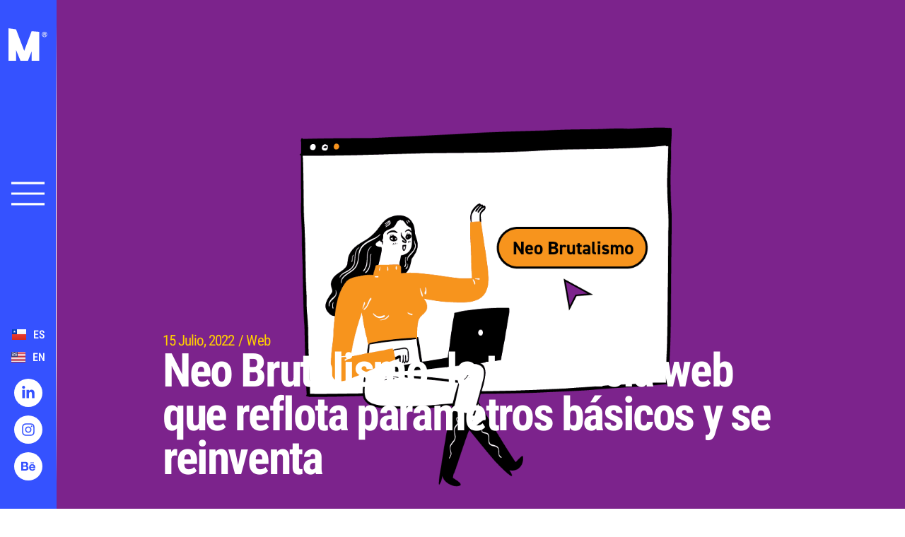

--- FILE ---
content_type: text/html; charset=UTF-8
request_url: https://mediadream.cl/neo-brutalismo-la-tendencia-web-que-reflota-parametros-basicos-y-se-reinventa/
body_size: 21505
content:
<!doctype html>
<html lang="es-CL">
<head>
	<meta charset="UTF-8">
	<meta name="viewport" content="width=device-width, initial-scale=1">
	<link rel="profile" href="https://gmpg.org/xfn/11">
	<meta name='robots' content='index, follow, max-image-preview:large, max-snippet:-1, max-video-preview:-1' />
<link rel="alternate" href="https://mediadream.cl/neo-brutalismo-la-tendencia-web-que-reflota-parametros-basicos-y-se-reinventa/" hreflang="es" />
<link rel="alternate" href="https://mediadream.cl/en/neo-brutalism-the-web-trend-that-revives-basic-principles-and-reinvents-itself/" hreflang="en" />

	<!-- This site is optimized with the Yoast SEO plugin v26.7 - https://yoast.com/wordpress/plugins/seo/ -->
	<title>Neo Brutalismo, la tendencia web que reflota parámetros básicos y se reinventa &#8212;</title>
	<meta name="description" content="Descubre las razones que convierten a un sitio web en la mejor opción para tener un negocio rentable y competitivo." />
	<link rel="canonical" href="https://mediadream.cl/neo-brutalismo-la-tendencia-web-que-reflota-parametros-basicos-y-se-reinventa/" />
	<meta property="og:locale" content="es_ES" />
	<meta property="og:locale:alternate" content="en_US" />
	<meta property="og:type" content="article" />
	<meta property="og:title" content="5 motivos por los que tu emprendimiento necesita un sitio web" />
	<meta property="og:description" content="Descubre las razones que convierten a un sitio web en la mejor opción para tener un negocio rentable y competitivo." />
	<meta property="og:url" content="https://mediadream.cl/neo-brutalismo-la-tendencia-web-que-reflota-parametros-basicos-y-se-reinventa/" />
	<meta property="og:site_name" content="Media Dream" />
	<meta property="article:published_time" content="2022-07-15T13:32:00+00:00" />
	<meta property="article:modified_time" content="2025-08-12T19:33:50+00:00" />
	<meta property="og:image" content="https://mediadream.cl/wp-content/uploads/2022/05/elementos-de-un-sitio-web.jpg" />
	<meta property="og:image:width" content="1080" />
	<meta property="og:image:height" content="600" />
	<meta property="og:image:type" content="image/jpeg" />
	<meta name="author" content="Front Media Dream" />
	<meta name="twitter:card" content="summary_large_image" />
	<meta name="twitter:title" content="5 motivos por los que tu emprendimiento necesita un sitio web" />
	<meta name="twitter:description" content="Descubre las razones que convierten a un sitio web en la mejor opción para tener un negocio rentable y competitivo." />
	<meta name="twitter:image" content="https://mediadream.cl/wp-content/uploads/2022/05/elementos-de-un-sitio-web.jpg" />
	<meta name="twitter:label1" content="Escrito por" />
	<meta name="twitter:data1" content="Front Media Dream" />
	<meta name="twitter:label2" content="Tiempo estimado de lectura" />
	<meta name="twitter:data2" content="3 minutos" />
	<script type="application/ld+json" class="yoast-schema-graph">{"@context":"https://schema.org","@graph":[{"@type":"Article","@id":"https://mediadream.cl/neo-brutalismo-la-tendencia-web-que-reflota-parametros-basicos-y-se-reinventa/#article","isPartOf":{"@id":"https://mediadream.cl/neo-brutalismo-la-tendencia-web-que-reflota-parametros-basicos-y-se-reinventa/"},"author":{"name":"Front Media Dream","@id":"https://mediadream.cl/#/schema/person/672cb9b7f221611a39c8f28cfd1be904"},"headline":"Neo Brutalismo, la tendencia web que reflota parámetros básicos y se reinventa","datePublished":"2022-07-15T13:32:00+00:00","dateModified":"2025-08-12T19:33:50+00:00","mainEntityOfPage":{"@id":"https://mediadream.cl/neo-brutalismo-la-tendencia-web-que-reflota-parametros-basicos-y-se-reinventa/"},"wordCount":463,"publisher":{"@id":"https://mediadream.cl/#organization"},"image":{"@id":"https://mediadream.cl/neo-brutalismo-la-tendencia-web-que-reflota-parametros-basicos-y-se-reinventa/#primaryimage"},"thumbnailUrl":"https://mediadream.cl/wp-content/uploads/2024/12/graficas-blog_Neo-Brutalismo.webp","keywords":["Diseño Web","Neo Brutalismo"],"articleSection":["Web"],"inLanguage":"es-CL"},{"@type":"WebPage","@id":"https://mediadream.cl/neo-brutalismo-la-tendencia-web-que-reflota-parametros-basicos-y-se-reinventa/","url":"https://mediadream.cl/neo-brutalismo-la-tendencia-web-que-reflota-parametros-basicos-y-se-reinventa/","name":"Neo Brutalismo, la tendencia web que reflota parámetros básicos y se reinventa &#8212;","isPartOf":{"@id":"https://mediadream.cl/#website"},"primaryImageOfPage":{"@id":"https://mediadream.cl/neo-brutalismo-la-tendencia-web-que-reflota-parametros-basicos-y-se-reinventa/#primaryimage"},"image":{"@id":"https://mediadream.cl/neo-brutalismo-la-tendencia-web-que-reflota-parametros-basicos-y-se-reinventa/#primaryimage"},"thumbnailUrl":"https://mediadream.cl/wp-content/uploads/2024/12/graficas-blog_Neo-Brutalismo.webp","datePublished":"2022-07-15T13:32:00+00:00","dateModified":"2025-08-12T19:33:50+00:00","description":"Descubre las razones que convierten a un sitio web en la mejor opción para tener un negocio rentable y competitivo.","breadcrumb":{"@id":"https://mediadream.cl/neo-brutalismo-la-tendencia-web-que-reflota-parametros-basicos-y-se-reinventa/#breadcrumb"},"inLanguage":"es-CL","potentialAction":[{"@type":"ReadAction","target":["https://mediadream.cl/neo-brutalismo-la-tendencia-web-que-reflota-parametros-basicos-y-se-reinventa/"]}]},{"@type":"ImageObject","inLanguage":"es-CL","@id":"https://mediadream.cl/neo-brutalismo-la-tendencia-web-que-reflota-parametros-basicos-y-se-reinventa/#primaryimage","url":"https://mediadream.cl/wp-content/uploads/2024/12/graficas-blog_Neo-Brutalismo.webp","contentUrl":"https://mediadream.cl/wp-content/uploads/2024/12/graficas-blog_Neo-Brutalismo.webp","width":1920,"height":960,"caption":"Neo Brutalismo"},{"@type":"BreadcrumbList","@id":"https://mediadream.cl/neo-brutalismo-la-tendencia-web-que-reflota-parametros-basicos-y-se-reinventa/#breadcrumb","itemListElement":[{"@type":"ListItem","position":1,"name":"Home","item":"https://mediadream.cl/"},{"@type":"ListItem","position":2,"name":"Blog","item":"https://mediadream.cl/blog/"},{"@type":"ListItem","position":3,"name":"Neo Brutalismo, la tendencia web que reflota parámetros básicos y se reinventa"}]},{"@type":"WebSite","@id":"https://mediadream.cl/#website","url":"https://mediadream.cl/","name":"Media Dream","description":"Agencia Digital de Branding, Web y Publicidad","publisher":{"@id":"https://mediadream.cl/#organization"},"alternateName":"Media Dream","potentialAction":[{"@type":"SearchAction","target":{"@type":"EntryPoint","urlTemplate":"https://mediadream.cl/?s={search_term_string}"},"query-input":{"@type":"PropertyValueSpecification","valueRequired":true,"valueName":"search_term_string"}}],"inLanguage":"es-CL"},{"@type":"Organization","@id":"https://mediadream.cl/#organization","name":"Media Dream","alternateName":"Media Dream","url":"https://mediadream.cl/","logo":{"@type":"ImageObject","inLanguage":"es-CL","@id":"https://mediadream.cl/#/schema/logo/image/","url":"https://mediadream.cl/wp-content/uploads/2025/05/logomediadream_footer.svg","contentUrl":"https://mediadream.cl/wp-content/uploads/2025/05/logomediadream_footer.svg","width":242,"height":130,"caption":"Media Dream"},"image":{"@id":"https://mediadream.cl/#/schema/logo/image/"},"sameAs":["https://www.linkedin.com/company/mediadream-cl/posts/?feedView=all","https://www.instagram.com/mediadream.cl/","https://www.behance.net/mediadream-cl"]},{"@type":"Person","@id":"https://mediadream.cl/#/schema/person/672cb9b7f221611a39c8f28cfd1be904","name":"Front Media Dream","image":{"@type":"ImageObject","inLanguage":"es-CL","@id":"https://mediadream.cl/#/schema/person/image/","url":"https://secure.gravatar.com/avatar/8dbadf54bf4c2ad83a434d8adbf8965f0200beca6358b045f27d7793c0ff6c73?s=96&d=mm&r=g","contentUrl":"https://secure.gravatar.com/avatar/8dbadf54bf4c2ad83a434d8adbf8965f0200beca6358b045f27d7793c0ff6c73?s=96&d=mm&r=g","caption":"Front Media Dream"},"sameAs":["https://mediadream.cl"]}]}</script>
	<!-- / Yoast SEO plugin. -->


<link rel="alternate" title="oEmbed (JSON)" type="application/json+oembed" href="https://mediadream.cl/wp-json/oembed/1.0/embed?url=https%3A%2F%2Fmediadream.cl%2Fneo-brutalismo-la-tendencia-web-que-reflota-parametros-basicos-y-se-reinventa%2F&#038;lang=es" />
<link rel="alternate" title="oEmbed (XML)" type="text/xml+oembed" href="https://mediadream.cl/wp-json/oembed/1.0/embed?url=https%3A%2F%2Fmediadream.cl%2Fneo-brutalismo-la-tendencia-web-que-reflota-parametros-basicos-y-se-reinventa%2F&#038;format=xml&#038;lang=es" />
<style id='wp-img-auto-sizes-contain-inline-css'>
img:is([sizes=auto i],[sizes^="auto," i]){contain-intrinsic-size:3000px 1500px}
/*# sourceURL=wp-img-auto-sizes-contain-inline-css */
</style>
<link rel='stylesheet' id='sbttb-fonts-css' href='https://mediadream.cl/wp-content/plugins/smooth-back-to-top-button/assets/css/sbttb-fonts.css?ver=1.2' media='all' />
<link rel='stylesheet' id='sbttb-style-css' href='https://mediadream.cl/wp-content/plugins/smooth-back-to-top-button/assets/css/smooth-back-to-top-button.css?ver=1.2' media='all' />
<link rel='stylesheet' id='hello-elementor-css' href='https://mediadream.cl/wp-content/themes/hello-elementor/assets/css/reset.css?ver=3.4.5' media='all' />
<link rel='stylesheet' id='elementor-frontend-css' href='https://mediadream.cl/wp-content/uploads/elementor/css/custom-frontend.min.css?ver=1768589539' media='all' />
<style id='elementor-frontend-inline-css'>
.elementor-36104 .elementor-element.elementor-element-5162bf3:not(.elementor-motion-effects-element-type-background), .elementor-36104 .elementor-element.elementor-element-5162bf3 > .elementor-motion-effects-container > .elementor-motion-effects-layer{background-image:url("https://mediadream.cl/wp-content/uploads/2024/12/graficas-blog_Neo-Brutalismo.webp");}
/*# sourceURL=elementor-frontend-inline-css */
</style>
<link rel='stylesheet' id='widget-image-css' href='https://mediadream.cl/wp-content/plugins/elementor/assets/css/widget-image.min.css?ver=3.34.1' media='all' />
<link rel='stylesheet' id='widget-social-icons-css' href='https://mediadream.cl/wp-content/plugins/elementor/assets/css/widget-social-icons.min.css?ver=3.34.1' media='all' />
<link rel='stylesheet' id='e-apple-webkit-css' href='https://mediadream.cl/wp-content/uploads/elementor/css/custom-apple-webkit.min.css?ver=1768589539' media='all' />
<link rel='stylesheet' id='widget-nav-menu-css' href='https://mediadream.cl/wp-content/uploads/elementor/css/custom-pro-widget-nav-menu.min.css?ver=1768589539' media='all' />
<link rel='stylesheet' id='widget-heading-css' href='https://mediadream.cl/wp-content/plugins/elementor/assets/css/widget-heading.min.css?ver=3.34.1' media='all' />
<link rel='stylesheet' id='e-animation-fadeInLeft-css' href='https://mediadream.cl/wp-content/plugins/elementor/assets/lib/animations/styles/fadeInLeft.min.css?ver=3.34.1' media='all' />
<link rel='stylesheet' id='widget-off-canvas-css' href='https://mediadream.cl/wp-content/plugins/elementor-pro/assets/css/widget-off-canvas.min.css?ver=3.34.0' media='all' />
<link rel='stylesheet' id='e-sticky-css' href='https://mediadream.cl/wp-content/plugins/elementor-pro/assets/css/modules/sticky.min.css?ver=3.34.0' media='all' />
<link rel='stylesheet' id='widget-post-info-css' href='https://mediadream.cl/wp-content/plugins/elementor-pro/assets/css/widget-post-info.min.css?ver=3.34.0' media='all' />
<link rel='stylesheet' id='widget-icon-list-css' href='https://mediadream.cl/wp-content/uploads/elementor/css/custom-widget-icon-list.min.css?ver=1768589539' media='all' />
<link rel='stylesheet' id='swiper-css' href='https://mediadream.cl/wp-content/plugins/elementor/assets/lib/swiper/v8/css/swiper.min.css?ver=8.4.5' media='all' />
<link rel='stylesheet' id='e-swiper-css' href='https://mediadream.cl/wp-content/plugins/elementor/assets/css/conditionals/e-swiper.min.css?ver=3.34.1' media='all' />
<link rel='stylesheet' id='widget-loop-common-css' href='https://mediadream.cl/wp-content/plugins/elementor-pro/assets/css/widget-loop-common.min.css?ver=3.34.0' media='all' />
<link rel='stylesheet' id='widget-loop-carousel-css' href='https://mediadream.cl/wp-content/plugins/elementor-pro/assets/css/widget-loop-carousel.min.css?ver=3.34.0' media='all' />
<link rel='stylesheet' id='elementor-post-10-css' href='https://mediadream.cl/wp-content/uploads/elementor/css/post-10.css?ver=1768589540' media='all' />
<link rel='stylesheet' id='cpel-language-switcher-css' href='https://mediadream.cl/wp-content/plugins/connect-polylang-elementor/assets/css/language-switcher.min.css?ver=2.5.5' media='all' />
<link rel='stylesheet' id='elementor-post-49-css' href='https://mediadream.cl/wp-content/uploads/elementor/css/post-49.css?ver=1768589540' media='all' />
<link rel='stylesheet' id='elementor-post-164-css' href='https://mediadream.cl/wp-content/uploads/elementor/css/post-164.css?ver=1768589540' media='all' />
<link rel='stylesheet' id='elementor-post-36104-css' href='https://mediadream.cl/wp-content/uploads/elementor/css/post-36104.css?ver=1768590217' media='all' />
<script src="https://mediadream.cl/wp-includes/js/jquery/jquery.min.js?ver=3.7.1" id="jquery-core-js"></script>
<script src="https://mediadream.cl/wp-content/plugins/uicore-animate/assets/js/scroll.js?ver=1" id="uianim-scroll-js"></script>
<script src="https://mediadream.cl/wp-content/plugins/uicore-animate/assets/js/entrance-animation.js?ver=1" id="uianim-entrance-animation-js"></script>
<link rel="https://api.w.org/" href="https://mediadream.cl/wp-json/" /><link rel="alternate" title="JSON" type="application/json" href="https://mediadream.cl/wp-json/wp/v2/posts/28275" />
            <style type="text/css">
                .progress-wrap {
                    bottom: 25px;
                    height: 45px;
                    width: 45px;
                    border-radius: 45px;
                    background-color: #3552ff;
                    box-shadow: inset 0 0 0 3px #3552ff;
                }

                .progress-wrap.btn-left-side {
                    left: 30px;
                }

                .progress-wrap.btn-right-side {
                    right: 30px;
                }

				.progress-wrap.btn-center {
					inset-inline: 0;
					margin-inline: auto;
				}

                .progress-wrap::after {
                    width: 45px;
                    height: 45px;
                    color: #ffffff;
                    font-size: 24px;
                    content: '\e90c';
                    line-height: 45px;
                }

                .progress-wrap:hover::after {
                    color: #ffffff;
                }

                .progress-wrap svg.progress-circle path {
                    stroke: #ffffff;
                    stroke-width: 5px;
                }

                
                
                
            </style>

			<!-- Google Tag Manager -->
<script>(function(w,d,s,l,i){w[l]=w[l]||[];w[l].push({'gtm.start':
new Date().getTime(),event:'gtm.js'});var f=d.getElementsByTagName(s)[0],
j=d.createElement(s),dl=l!='dataLayer'?'&l='+l:'';j.async=true;j.src=
'https://www.googletagmanager.com/gtm.js?id='+i+dl;f.parentNode.insertBefore(j,f);
})(window,document,'script','dataLayer','GTM-W7GPPH6');</script>
<!-- End Google Tag Manager -->


<!-- Start of HubSpot Embed Code -->
<script type="text/javascript" id="hs-script-loader" async defer src="//js.hs-scripts.com/7030519.js"></script>
<!-- End of HubSpot Embed Code -->


<!-- Metricool -->
<script>function loadScript(a){var b=document.getElementsByTagName("head")[0],c=document.createElement("script");c.type="text/javascript",c.src="https://tracker.metricool.com/resources/be.js",c.onreadystatechange=a,c.onload=a,b.appendChild(c)}loadScript(function(){beTracker.t({hash:"ef224aec19ecea08f097e0f371ca0d93"})});
</script>
<!-- Metricool -->


<!-- Facebook Pixel Code -->
<script>
!function(f,b,e,v,n,t,s)
{if(f.fbq)return;n=f.fbq=function(){n.callMethod?
n.callMethod.apply(n,arguments):n.queue.push(arguments)};
if(!f._fbq)f._fbq=n;n.push=n;n.loaded=!0;n.version=‘2.0’;
n.queue=[];t=b.createElement(e);t.async=!0;
t.src=v;s=b.getElementsByTagName(e)[0];
s.parentNode.insertBefore(t,s)}(window, document,‘script’,
‘https://connect.facebook.net/en_US/fbevents.js’);
fbq(‘init’, ‘330845547836537’);
fbq(‘track’, ‘PageView’);
</script>
<noscript><img height=“1” width=“1" style=“display:none”
src=“https://www.facebook.com/tr?id=330845547836537&ev=PageView&noscript=1”/>
</noscript>
<!-- End Facebook Pixel Code -->
<!-- Event snippet for Contacto conversion page -->
<script>
  gtag('event', 'conversion', {'send_to': 'AW-460939756/o5F0CKeT3_IBEOzD5dsB'});
</script>
<script type="text/javascript">
    (function(c,l,a,r,i,t,y){
        c[a]=c[a]||function(){(c[a].q=c[a].q||[]).push(arguments)};
        t=l.createElement(r);t.async=1;t.src="https://www.clarity.ms/tag/"+i;
        y=l.getElementsByTagName(r)[0];y.parentNode.insertBefore(t,y);
    })(window, document, "clarity", "script", "mty3u3msfq");
</script>
			<style>
				.e-con.e-parent:nth-of-type(n+4):not(.e-lazyloaded):not(.e-no-lazyload),
				.e-con.e-parent:nth-of-type(n+4):not(.e-lazyloaded):not(.e-no-lazyload) * {
					background-image: none !important;
				}
				@media screen and (max-height: 1024px) {
					.e-con.e-parent:nth-of-type(n+3):not(.e-lazyloaded):not(.e-no-lazyload),
					.e-con.e-parent:nth-of-type(n+3):not(.e-lazyloaded):not(.e-no-lazyload) * {
						background-image: none !important;
					}
				}
				@media screen and (max-height: 640px) {
					.e-con.e-parent:nth-of-type(n+2):not(.e-lazyloaded):not(.e-no-lazyload),
					.e-con.e-parent:nth-of-type(n+2):not(.e-lazyloaded):not(.e-no-lazyload) * {
						background-image: none !important;
					}
				}
			</style>
			<link rel="icon" href="https://mediadream.cl/wp-content/uploads/2025/05/favicon-web-md-150x150.png" sizes="32x32" />
<link rel="icon" href="https://mediadream.cl/wp-content/uploads/2025/05/favicon-web-md-300x300.png" sizes="192x192" />
<link rel="apple-touch-icon" href="https://mediadream.cl/wp-content/uploads/2025/05/favicon-web-md-300x300.png" />
<meta name="msapplication-TileImage" content="https://mediadream.cl/wp-content/uploads/2025/05/favicon-web-md-300x300.png" />
<meta name="theme-color" content="#000000" /><meta name="apple-mobile-web-app-status-bar-style" content="#000000">		<style id="wp-custom-css">
			@media only screen and (min-width: 768px) {
li.lang-item {
display: none !important;
  }
}

@media only screen and (max-width: 767px) {
li.lang-item-es {
margin-top: 24px;
border-top: solid 1px;
padding: 15px 0;
}
	
li.lang-item-en {
margin-top: -20px;
padding-bottom: 20px;
}
	
li.lang-item span {
font-size: 21px;
letter-spacing: -0.3px;
}
}		</style>
		        <style>
            .uicore-animate-scroll {
                animation-fill-mode: both;
                animation-timing-function: linear;
                animation-timeline: view(block);
            }

            .uicore-animate-hide {
                opacity: 0;
                visibility: hidden;
            }
        </style>
        <script>
            document.addEventListener('DOMContentLoaded', function() {
                const supportsAnimationTimeline = CSS.supports("animation-timeline", "scroll()");

                if (!supportsAnimationTimeline && document.querySelector('.uicore-animate-scroll')) {
                    const script = document.createElement('script');
                    script.src = "https://mediadream.cl/wp-content/plugins/uicore-animate/assets/js/scroll-timeline.js";
                    script.async = true;
                    document.head.appendChild(script);
                }
            });
        </script>
</head>
<body data-rsssl=1 class="wp-singular post-template-default single single-post postid-28275 single-format-standard wp-custom-logo wp-embed-responsive wp-theme-hello-elementor wp-child-theme-hello-theme-child-master hello-elementor-default elementor-default elementor-template-full-width elementor-kit-10 elementor-page-36104">

<!-- Google Tag Manager (noscript) -->
<noscript><iframe src="https://www.googletagmanager.com/ns.html?id=GTM-W7GPPH6"
height="0" width="0" style="display:none;visibility:hidden"></iframe></noscript>
<!-- End Google Tag Manager (noscript) -->


		<header data-elementor-type="header" data-elementor-id="49" class="elementor elementor-49 elementor-location-header" data-elementor-post-type="elementor_library">
			<header class="elementor-element elementor-element-2be8a53 header-md e-flex e-con-boxed e-con e-parent" data-id="2be8a53" data-element_type="container" data-settings="{&quot;background_background&quot;:&quot;classic&quot;,&quot;sticky&quot;:&quot;top&quot;,&quot;sticky_on&quot;:[&quot;tablet&quot;,&quot;mobile_extra&quot;,&quot;mobile&quot;],&quot;sticky_offset_tablet&quot;:0,&quot;sticky_offset_mobile&quot;:0,&quot;sticky_anchor_link_offset_tablet&quot;:70,&quot;sticky_offset&quot;:0,&quot;sticky_effects_offset&quot;:0,&quot;sticky_anchor_link_offset&quot;:0}">
					<div class="e-con-inner">
		<div class="elementor-element elementor-element-a556245 e-con-full e-flex e-con e-child" data-id="a556245" data-element_type="container">
				<div class="elementor-element elementor-element-329a115 elementor-hidden-tablet elementor-hidden-mobile_extra elementor-hidden-mobile elementor-widget elementor-widget-image" data-id="329a115" data-element_type="widget" data-widget_type="image.default">
				<div class="elementor-widget-container">
																<a href="https://mediadream.cl">
							<img width="61" height="51" src="https://mediadream.cl/wp-content/uploads/2025/05/logo_mediadream_small.svg" class="attachment-full size-full wp-image-67" alt="Logo_MediaDream_Small" />								</a>
															</div>
				</div>
				<div class="elementor-element elementor-element-4cb20ad elementor-hidden-desktop elementor-hidden-laptop elementor-hidden-tablet_extra elementor-widget elementor-widget-image" data-id="4cb20ad" data-element_type="widget" data-widget_type="image.default">
				<div class="elementor-widget-container">
																<a href="https://mediadream.cl">
							<img width="281" height="41" src="https://mediadream.cl/wp-content/uploads/2025/05/logo_mediadream_280x40.svg" class="attachment-full size-full wp-image-68" alt="Logo_MediaDream_280x40" />								</a>
															</div>
				</div>
				</div>
		<div class="elementor-element elementor-element-289c639 e-con-full e-flex e-con e-child" data-id="289c639" data-element_type="container">
				<div class="elementor-element elementor-element-3753398 cpel-switcher--align-center elementor-hidden-desktop elementor-hidden-laptop elementor-hidden-tablet_extra elementor-hidden-mobile cpel-switcher--layout-horizontal cpel-switcher--aspect-ratio-43 elementor-widget elementor-widget-polylang-language-switcher" data-id="3753398" data-element_type="widget" data-widget_type="polylang-language-switcher.default">
				<div class="elementor-widget-container">
					<nav class="cpel-switcher__nav"><ul class="cpel-switcher__list"><li class="cpel-switcher__lang cpel-switcher__lang--active"><a lang="es-CL" hreflang="es-CL" href="https://mediadream.cl/neo-brutalismo-la-tendencia-web-que-reflota-parametros-basicos-y-se-reinventa/"><span class="cpel-switcher__flag cpel-switcher__flag--cl"><img src="[data-uri]" alt="Español" /></span><span class="cpel-switcher__code">ES</span></a></li><li class="cpel-switcher__lang"><a lang="en-US" hreflang="en-US" href="https://mediadream.cl/en/neo-brutalism-the-web-trend-that-revives-basic-principles-and-reinvents-itself/"><span class="cpel-switcher__flag cpel-switcher__flag--us"><img src="[data-uri]" alt="English" /></span><span class="cpel-switcher__code">EN</span></a></li></ul></nav>				</div>
				</div>
				<div class="elementor-element elementor-element-5f137d1 elementor-view-default elementor-widget elementor-widget-icon" data-id="5f137d1" data-element_type="widget" data-widget_type="icon.default">
				<div class="elementor-widget-container">
							<div class="elementor-icon-wrapper">
			<a class="elementor-icon" href="#elementor-action%3Aaction%3Doff_canvas%3Aopen%26settings%3DeyJpZCI6IjY2Yzk1NGUiLCJkaXNwbGF5TW9kZSI6Im9wZW4ifQ%3D%3D">
			<svg xmlns="http://www.w3.org/2000/svg" width="44" height="32" viewBox="0 0 44 32" fill="none"><path d="M44 0.5V3.5H0V0.5H44Z" fill="white"></path><path d="M44 14.5V17.5H0V14.5H44Z" fill="white"></path><path d="M44 28.5V31.5H0V28.5H44Z" fill="white"></path></svg>			</a>
		</div>
						</div>
				</div>
				</div>
		<div class="elementor-element elementor-element-7f806b1 e-con-full elementor-hidden-tablet elementor-hidden-mobile_extra elementor-hidden-mobile e-flex e-con e-child" data-id="7f806b1" data-element_type="container">
				<div class="elementor-element elementor-element-0799e3f cpel-switcher--layout-vertical cpel-switcher--align-center cpel-switcher--aspect-ratio-43 elementor-widget elementor-widget-polylang-language-switcher" data-id="0799e3f" data-element_type="widget" data-widget_type="polylang-language-switcher.default">
				<div class="elementor-widget-container">
					<nav class="cpel-switcher__nav"><ul class="cpel-switcher__list"><li class="cpel-switcher__lang cpel-switcher__lang--active"><a lang="es-CL" hreflang="es-CL" href="https://mediadream.cl/neo-brutalismo-la-tendencia-web-que-reflota-parametros-basicos-y-se-reinventa/"><span class="cpel-switcher__flag cpel-switcher__flag--cl"><img src="[data-uri]" alt="Español" /></span><span class="cpel-switcher__code">ES</span></a></li><li class="cpel-switcher__lang"><a lang="en-US" hreflang="en-US" href="https://mediadream.cl/en/neo-brutalism-the-web-trend-that-revives-basic-principles-and-reinvents-itself/"><span class="cpel-switcher__flag cpel-switcher__flag--us"><img src="[data-uri]" alt="English" /></span><span class="cpel-switcher__code">EN</span></a></li></ul></nav>				</div>
				</div>
				<div class="elementor-element elementor-element-74873d1 e-grid-align-tablet-center elementor-shape-circle elementor-grid-0 e-grid-align-center elementor-widget elementor-widget-social-icons" data-id="74873d1" data-element_type="widget" data-widget_type="social-icons.default">
				<div class="elementor-widget-container">
							<div class="elementor-social-icons-wrapper elementor-grid" role="list">
							<span class="elementor-grid-item" role="listitem">
					<a class="elementor-icon elementor-social-icon elementor-social-icon-linkedin-in elementor-repeater-item-c6d4feb" href="https://www.linkedin.com/company/mediadream-cl/" target="_blank">
						<span class="elementor-screen-only">Linkedin-in</span>
						<svg aria-hidden="true" class="e-font-icon-svg e-fab-linkedin-in" viewBox="0 0 448 512" xmlns="http://www.w3.org/2000/svg"><path d="M100.28 448H7.4V148.9h92.88zM53.79 108.1C24.09 108.1 0 83.5 0 53.8a53.79 53.79 0 0 1 107.58 0c0 29.7-24.1 54.3-53.79 54.3zM447.9 448h-92.68V302.4c0-34.7-.7-79.2-48.29-79.2-48.29 0-55.69 37.7-55.69 76.7V448h-92.78V148.9h89.08v40.8h1.3c12.4-23.5 42.69-48.3 87.88-48.3 94 0 111.28 61.9 111.28 142.3V448z"></path></svg>					</a>
				</span>
							<span class="elementor-grid-item" role="listitem">
					<a class="elementor-icon elementor-social-icon elementor-social-icon-instagram elementor-repeater-item-880eba7" href="https://www.instagram.com/mediadream.cl/" target="_blank">
						<span class="elementor-screen-only">Instagram</span>
						<svg aria-hidden="true" class="e-font-icon-svg e-fab-instagram" viewBox="0 0 448 512" xmlns="http://www.w3.org/2000/svg"><path d="M224.1 141c-63.6 0-114.9 51.3-114.9 114.9s51.3 114.9 114.9 114.9S339 319.5 339 255.9 287.7 141 224.1 141zm0 189.6c-41.1 0-74.7-33.5-74.7-74.7s33.5-74.7 74.7-74.7 74.7 33.5 74.7 74.7-33.6 74.7-74.7 74.7zm146.4-194.3c0 14.9-12 26.8-26.8 26.8-14.9 0-26.8-12-26.8-26.8s12-26.8 26.8-26.8 26.8 12 26.8 26.8zm76.1 27.2c-1.7-35.9-9.9-67.7-36.2-93.9-26.2-26.2-58-34.4-93.9-36.2-37-2.1-147.9-2.1-184.9 0-35.8 1.7-67.6 9.9-93.9 36.1s-34.4 58-36.2 93.9c-2.1 37-2.1 147.9 0 184.9 1.7 35.9 9.9 67.7 36.2 93.9s58 34.4 93.9 36.2c37 2.1 147.9 2.1 184.9 0 35.9-1.7 67.7-9.9 93.9-36.2 26.2-26.2 34.4-58 36.2-93.9 2.1-37 2.1-147.8 0-184.8zM398.8 388c-7.8 19.6-22.9 34.7-42.6 42.6-29.5 11.7-99.5 9-132.1 9s-102.7 2.6-132.1-9c-19.6-7.8-34.7-22.9-42.6-42.6-11.7-29.5-9-99.5-9-132.1s-2.6-102.7 9-132.1c7.8-19.6 22.9-34.7 42.6-42.6 29.5-11.7 99.5-9 132.1-9s102.7-2.6 132.1 9c19.6 7.8 34.7 22.9 42.6 42.6 11.7 29.5 9 99.5 9 132.1s2.7 102.7-9 132.1z"></path></svg>					</a>
				</span>
							<span class="elementor-grid-item" role="listitem">
					<a class="elementor-icon elementor-social-icon elementor-social-icon-behance elementor-repeater-item-b9bf5be" href="https://www.behance.net/mediadream-cl" target="_blank">
						<span class="elementor-screen-only">Behance</span>
						<svg aria-hidden="true" class="e-font-icon-svg e-fab-behance" viewBox="0 0 576 512" xmlns="http://www.w3.org/2000/svg"><path d="M232 237.2c31.8-15.2 48.4-38.2 48.4-74 0-70.6-52.6-87.8-113.3-87.8H0v354.4h171.8c64.4 0 124.9-30.9 124.9-102.9 0-44.5-21.1-77.4-64.7-89.7zM77.9 135.9H151c28.1 0 53.4 7.9 53.4 40.5 0 30.1-19.7 42.2-47.5 42.2h-79v-82.7zm83.3 233.7H77.9V272h84.9c34.3 0 56 14.3 56 50.6 0 35.8-25.9 47-57.6 47zm358.5-240.7H376V94h143.7v34.9zM576 305.2c0-75.9-44.4-139.2-124.9-139.2-78.2 0-131.3 58.8-131.3 135.8 0 79.9 50.3 134.7 131.3 134.7 61.3 0 101-27.6 120.1-86.3H509c-6.7 21.9-34.3 33.5-55.7 33.5-41.3 0-63-24.2-63-65.3h185.1c.3-4.2.6-8.7.6-13.2zM390.4 274c2.3-33.7 24.7-54.8 58.5-54.8 35.4 0 53.2 20.8 56.2 54.8H390.4z"></path></svg>					</a>
				</span>
					</div>
						</div>
				</div>
				</div>
				<div class="elementor-element elementor-element-66c954e elementor-widget elementor-widget-off-canvas" data-id="66c954e" data-element_type="widget" data-settings="{&quot;entrance_animation&quot;:&quot;fadeInLeft&quot;,&quot;exit_animation&quot;:&quot;fadeInLeft&quot;,&quot;prevent_scroll&quot;:&quot;yes&quot;}" data-widget_type="off-canvas.default">
				<div class="elementor-widget-container">
							<aside id="off-canvas-66c954e" class="e-off-canvas" role="dialog" aria-hidden="true" aria-label="Off-Canvas menú" aria-modal="true" inert="" data-delay-child-handlers="true">
			<div class="e-off-canvas__overlay"></div>
			<div class="e-off-canvas__main">
				<div class="e-off-canvas__content">
					<div class="elementor-element elementor-element-951af62 e-con-full e-flex e-con e-child" data-id="951af62" data-element_type="container" data-settings="{&quot;background_background&quot;:&quot;classic&quot;}">
				<div class="elementor-element elementor-element-5800a94 elementor-absolute elementor-view-default elementor-widget elementor-widget-icon" data-id="5800a94" data-element_type="widget" data-settings="{&quot;_position&quot;:&quot;absolute&quot;}" data-widget_type="icon.default">
				<div class="elementor-widget-container">
							<div class="elementor-icon-wrapper">
			<a class="elementor-icon" href="#elementor-action%3Aaction%3Doff_canvas%3Aclose%26settings%3DeyJpZCI6IjY2Yzk1NGUiLCJkaXNwbGF5TW9kZSI6ImNsb3NlIn0%3D">
			<svg xmlns="http://www.w3.org/2000/svg" width="31" height="30" viewBox="0 0 31 30" fill="none"><path d="M1.28304 3.20133C0.550694 2.46899 0.550694 1.2816 1.28304 0.549257C2.01538 -0.183086 3.20277 -0.183086 3.93511 0.549257L15.7337 12.348L27.5321 0.549582C28.2644 -0.18276 29.4519 -0.18276 30.184 0.549582C30.9164 1.28193 30.9164 2.46932 30.184 3.20166L18.3859 14.9999L30.184 26.7983C30.9164 27.5307 30.9164 28.7181 30.184 29.4502C29.4519 30.1826 28.2644 30.1826 27.5321 29.4502L15.7337 17.6521L3.93511 29.4507C3.20277 30.1831 2.01538 30.1831 1.28304 29.4507C0.550694 28.7184 0.550694 27.5309 1.28304 26.7985L13.0818 14.9999L1.28304 3.20133Z" fill="white"></path></svg>			</a>
		</div>
						</div>
				</div>
				<div class="elementor-element elementor-element-358b9b2 elementor-nav-menu__align-end elementor-nav-menu--dropdown-none elementor-widget elementor-widget-nav-menu" data-id="358b9b2" data-element_type="widget" data-settings="{&quot;layout&quot;:&quot;vertical&quot;,&quot;submenu_icon&quot;:{&quot;value&quot;:&quot;&lt;svg aria-hidden=\&quot;true\&quot; class=\&quot;e-font-icon-svg e-fas-caret-down\&quot; viewBox=\&quot;0 0 320 512\&quot; xmlns=\&quot;http:\/\/www.w3.org\/2000\/svg\&quot;&gt;&lt;path d=\&quot;M31.3 192h257.3c17.8 0 26.7 21.5 14.1 34.1L174.1 354.8c-7.8 7.8-20.5 7.8-28.3 0L17.2 226.1C4.6 213.5 13.5 192 31.3 192z\&quot;&gt;&lt;\/path&gt;&lt;\/svg&gt;&quot;,&quot;library&quot;:&quot;fa-solid&quot;}}" data-widget_type="nav-menu.default">
				<div class="elementor-widget-container">
								<nav aria-label="Menu" class="elementor-nav-menu--main elementor-nav-menu__container elementor-nav-menu--layout-vertical e--pointer-none">
				<ul id="menu-1-358b9b2" class="elementor-nav-menu sm-vertical"><li class="menu-item menu-item-type-post_type menu-item-object-page menu-item-home menu-item-37377"><a href="https://mediadream.cl/" class="elementor-item">Inicio</a></li>
<li class="menu-item menu-item-type-post_type menu-item-object-page menu-item-46"><a href="https://mediadream.cl/somos/" class="elementor-item">Somos</a></li>
<li class="menu-item menu-item-type-post_type menu-item-object-page menu-item-44"><a href="https://mediadream.cl/casos-de-exito/" class="elementor-item">Casos de Éxito</a></li>
<li class="menu-item menu-item-type-post_type menu-item-object-page menu-item-43"><a href="https://mediadream.cl/agencia-de-branding/" class="elementor-item">Branding</a></li>
<li class="menu-item menu-item-type-post_type menu-item-object-page menu-item-45"><a href="https://mediadream.cl/performance/" class="elementor-item">Performance</a></li>
<li class="menu-item menu-item-type-post_type menu-item-object-page menu-item-47"><a href="https://mediadream.cl/agencia-de-desarrollo-web/" class="elementor-item">Web</a></li>
<li class="menu-item menu-item-type-post_type menu-item-object-page menu-item-36953"><a href="https://mediadream.cl/agencia-de-marketing-publicidad-y-medios/" class="elementor-item">Full Agency</a></li>
<li class="menu-item menu-item-type-post_type menu-item-object-page current_page_parent menu-item-42"><a href="https://mediadream.cl/blog/" class="elementor-item">Blog</a></li>
<li class="menu-item menu-item-type-post_type menu-item-object-page menu-item-37378"><a href="https://mediadream.cl/contacto/" class="elementor-item">Contacto</a></li>
<li class="lang-item lang-item-80 lang-item-es current-lang lang-item-first menu-item menu-item-type-custom menu-item-object-custom menu-item-37407-es"><a href="https://mediadream.cl/neo-brutalismo-la-tendencia-web-que-reflota-parametros-basicos-y-se-reinventa/" hreflang="es-CL" lang="es-CL" class="elementor-item"><img src="[data-uri]" alt="" width="16" height="11" style="width: 16px; height: 11px;" /><span style="margin-left:0.3em;">Español</span></a></li>
<li class="lang-item lang-item-205 lang-item-en menu-item menu-item-type-custom menu-item-object-custom menu-item-37407-en"><a href="https://mediadream.cl/en/neo-brutalism-the-web-trend-that-revives-basic-principles-and-reinvents-itself/" hreflang="en-US" lang="en-US" class="elementor-item"><img loading="lazy" src="[data-uri]" alt="" width="16" height="11" style="width: 16px; height: 11px;" /><span style="margin-left:0.3em;">English</span></a></li>
</ul>			</nav>
						<nav class="elementor-nav-menu--dropdown elementor-nav-menu__container" aria-hidden="true">
				<ul id="menu-2-358b9b2" class="elementor-nav-menu sm-vertical"><li class="menu-item menu-item-type-post_type menu-item-object-page menu-item-home menu-item-37377"><a href="https://mediadream.cl/" class="elementor-item" tabindex="-1">Inicio</a></li>
<li class="menu-item menu-item-type-post_type menu-item-object-page menu-item-46"><a href="https://mediadream.cl/somos/" class="elementor-item" tabindex="-1">Somos</a></li>
<li class="menu-item menu-item-type-post_type menu-item-object-page menu-item-44"><a href="https://mediadream.cl/casos-de-exito/" class="elementor-item" tabindex="-1">Casos de Éxito</a></li>
<li class="menu-item menu-item-type-post_type menu-item-object-page menu-item-43"><a href="https://mediadream.cl/agencia-de-branding/" class="elementor-item" tabindex="-1">Branding</a></li>
<li class="menu-item menu-item-type-post_type menu-item-object-page menu-item-45"><a href="https://mediadream.cl/performance/" class="elementor-item" tabindex="-1">Performance</a></li>
<li class="menu-item menu-item-type-post_type menu-item-object-page menu-item-47"><a href="https://mediadream.cl/agencia-de-desarrollo-web/" class="elementor-item" tabindex="-1">Web</a></li>
<li class="menu-item menu-item-type-post_type menu-item-object-page menu-item-36953"><a href="https://mediadream.cl/agencia-de-marketing-publicidad-y-medios/" class="elementor-item" tabindex="-1">Full Agency</a></li>
<li class="menu-item menu-item-type-post_type menu-item-object-page current_page_parent menu-item-42"><a href="https://mediadream.cl/blog/" class="elementor-item" tabindex="-1">Blog</a></li>
<li class="menu-item menu-item-type-post_type menu-item-object-page menu-item-37378"><a href="https://mediadream.cl/contacto/" class="elementor-item" tabindex="-1">Contacto</a></li>
<li class="lang-item lang-item-80 lang-item-es current-lang lang-item-first menu-item menu-item-type-custom menu-item-object-custom menu-item-37407-es"><a href="https://mediadream.cl/neo-brutalismo-la-tendencia-web-que-reflota-parametros-basicos-y-se-reinventa/" hreflang="es-CL" lang="es-CL" class="elementor-item" tabindex="-1"><img src="[data-uri]" alt="" width="16" height="11" style="width: 16px; height: 11px;" /><span style="margin-left:0.3em;">Español</span></a></li>
<li class="lang-item lang-item-205 lang-item-en menu-item menu-item-type-custom menu-item-object-custom menu-item-37407-en"><a href="https://mediadream.cl/en/neo-brutalism-the-web-trend-that-revives-basic-principles-and-reinvents-itself/" hreflang="en-US" lang="en-US" class="elementor-item" tabindex="-1"><img loading="lazy" src="[data-uri]" alt="" width="16" height="11" style="width: 16px; height: 11px;" /><span style="margin-left:0.3em;">English</span></a></li>
</ul>			</nav>
						</div>
				</div>
				<div class="elementor-element elementor-element-d8e34db e-grid-align-tablet-center elementor-shape-circle e-grid-align-left e-grid-align-mobile-left elementor-hidden-desktop elementor-hidden-laptop elementor-hidden-tablet_extra elementor-hidden-tablet elementor-hidden-mobile_extra elementor-grid-0 elementor-widget elementor-widget-social-icons" data-id="d8e34db" data-element_type="widget" data-widget_type="social-icons.default">
				<div class="elementor-widget-container">
							<div class="elementor-social-icons-wrapper elementor-grid" role="list">
							<span class="elementor-grid-item" role="listitem">
					<a class="elementor-icon elementor-social-icon elementor-social-icon-linkedin-in elementor-repeater-item-c6d4feb" href="https://www.linkedin.com/company/mediadream-cl/" target="_blank">
						<span class="elementor-screen-only">Linkedin-in</span>
						<svg aria-hidden="true" class="e-font-icon-svg e-fab-linkedin-in" viewBox="0 0 448 512" xmlns="http://www.w3.org/2000/svg"><path d="M100.28 448H7.4V148.9h92.88zM53.79 108.1C24.09 108.1 0 83.5 0 53.8a53.79 53.79 0 0 1 107.58 0c0 29.7-24.1 54.3-53.79 54.3zM447.9 448h-92.68V302.4c0-34.7-.7-79.2-48.29-79.2-48.29 0-55.69 37.7-55.69 76.7V448h-92.78V148.9h89.08v40.8h1.3c12.4-23.5 42.69-48.3 87.88-48.3 94 0 111.28 61.9 111.28 142.3V448z"></path></svg>					</a>
				</span>
							<span class="elementor-grid-item" role="listitem">
					<a class="elementor-icon elementor-social-icon elementor-social-icon-instagram elementor-repeater-item-880eba7" href="https://www.instagram.com/mediadream.cl/" target="_blank">
						<span class="elementor-screen-only">Instagram</span>
						<svg aria-hidden="true" class="e-font-icon-svg e-fab-instagram" viewBox="0 0 448 512" xmlns="http://www.w3.org/2000/svg"><path d="M224.1 141c-63.6 0-114.9 51.3-114.9 114.9s51.3 114.9 114.9 114.9S339 319.5 339 255.9 287.7 141 224.1 141zm0 189.6c-41.1 0-74.7-33.5-74.7-74.7s33.5-74.7 74.7-74.7 74.7 33.5 74.7 74.7-33.6 74.7-74.7 74.7zm146.4-194.3c0 14.9-12 26.8-26.8 26.8-14.9 0-26.8-12-26.8-26.8s12-26.8 26.8-26.8 26.8 12 26.8 26.8zm76.1 27.2c-1.7-35.9-9.9-67.7-36.2-93.9-26.2-26.2-58-34.4-93.9-36.2-37-2.1-147.9-2.1-184.9 0-35.8 1.7-67.6 9.9-93.9 36.1s-34.4 58-36.2 93.9c-2.1 37-2.1 147.9 0 184.9 1.7 35.9 9.9 67.7 36.2 93.9s58 34.4 93.9 36.2c37 2.1 147.9 2.1 184.9 0 35.9-1.7 67.7-9.9 93.9-36.2 26.2-26.2 34.4-58 36.2-93.9 2.1-37 2.1-147.8 0-184.8zM398.8 388c-7.8 19.6-22.9 34.7-42.6 42.6-29.5 11.7-99.5 9-132.1 9s-102.7 2.6-132.1-9c-19.6-7.8-34.7-22.9-42.6-42.6-11.7-29.5-9-99.5-9-132.1s-2.6-102.7 9-132.1c7.8-19.6 22.9-34.7 42.6-42.6 29.5-11.7 99.5-9 132.1-9s102.7-2.6 132.1 9c19.6 7.8 34.7 22.9 42.6 42.6 11.7 29.5 9 99.5 9 132.1s2.7 102.7-9 132.1z"></path></svg>					</a>
				</span>
							<span class="elementor-grid-item" role="listitem">
					<a class="elementor-icon elementor-social-icon elementor-social-icon-behance elementor-repeater-item-b9bf5be" href="https://www.behance.net/mediadream-cl" target="_blank">
						<span class="elementor-screen-only">Behance</span>
						<svg aria-hidden="true" class="e-font-icon-svg e-fab-behance" viewBox="0 0 576 512" xmlns="http://www.w3.org/2000/svg"><path d="M232 237.2c31.8-15.2 48.4-38.2 48.4-74 0-70.6-52.6-87.8-113.3-87.8H0v354.4h171.8c64.4 0 124.9-30.9 124.9-102.9 0-44.5-21.1-77.4-64.7-89.7zM77.9 135.9H151c28.1 0 53.4 7.9 53.4 40.5 0 30.1-19.7 42.2-47.5 42.2h-79v-82.7zm83.3 233.7H77.9V272h84.9c34.3 0 56 14.3 56 50.6 0 35.8-25.9 47-57.6 47zm358.5-240.7H376V94h143.7v34.9zM576 305.2c0-75.9-44.4-139.2-124.9-139.2-78.2 0-131.3 58.8-131.3 135.8 0 79.9 50.3 134.7 131.3 134.7 61.3 0 101-27.6 120.1-86.3H509c-6.7 21.9-34.3 33.5-55.7 33.5-41.3 0-63-24.2-63-65.3h185.1c.3-4.2.6-8.7.6-13.2zM390.4 274c2.3-33.7 24.7-54.8 58.5-54.8 35.4 0 53.2 20.8 56.2 54.8H390.4z"></path></svg>					</a>
				</span>
					</div>
						</div>
				</div>
				<div class="elementor-element elementor-element-28bb22f elementor-hidden-desktop elementor-hidden-laptop elementor-hidden-tablet_extra elementor-hidden-tablet elementor-hidden-mobile_extra elementor-widget elementor-widget-heading" data-id="28bb22f" data-element_type="widget" data-widget_type="heading.default">
				<div class="elementor-widget-container">
					<p class="elementor-heading-title elementor-size-default">© MediaDream 2015 - 2026. Todos los derechos reservados.</p>				</div>
				</div>
				</div>
						</div>
			</div>
		</aside>
						</div>
				</div>
					</div>
				</header>
				</header>
				<div data-elementor-type="single-post" data-elementor-id="36104" class="elementor elementor-36104 elementor-location-single post-28275 post type-post status-publish format-standard has-post-thumbnail hentry category-web tag-diseno-web tag-neo-brutalismo" data-elementor-post-type="elementor_library">
			<section class="elementor-element elementor-element-5162bf3 e-flex e-con-boxed e-con e-parent" data-id="5162bf3" data-element_type="container" data-settings="{&quot;background_background&quot;:&quot;classic&quot;}">
					<div class="e-con-inner">
		<div class="elementor-element elementor-element-53e3670 e-flex e-con-boxed e-con e-child" data-id="53e3670" data-element_type="container">
					<div class="e-con-inner">
				<div class="elementor-element elementor-element-c21714d elementor-widget elementor-widget-post-info" data-id="c21714d" data-element_type="widget" data-widget_type="post-info.default">
				<div class="elementor-widget-container">
							<ul class="elementor-inline-items elementor-icon-list-items elementor-post-info">
								<li class="elementor-icon-list-item elementor-repeater-item-c0d5309 elementor-inline-item" itemprop="datePublished">
													<span class="elementor-icon-list-text elementor-post-info__item elementor-post-info__item--type-date">
										<time>15 Julio, 2022</time>					</span>
								</li>
				<li class="elementor-icon-list-item elementor-repeater-item-06243bf elementor-inline-item">
													<span class="elementor-icon-list-text elementor-post-info__item elementor-post-info__item--type-custom">
										/ <a href="https://mediadream.cl/categoria/web/" rel="tag">Web</a>					</span>
								</li>
				</ul>
						</div>
				</div>
				<div class="elementor-element elementor-element-a497ae8 elementor-widget__width-inherit titulo-entrada elementor-widget elementor-widget-theme-post-title elementor-page-title elementor-widget-heading" data-id="a497ae8" data-element_type="widget" data-widget_type="theme-post-title.default">
				<div class="elementor-widget-container">
					<h1 class="elementor-heading-title elementor-size-default">Neo Brutalismo, la tendencia web que reflota parámetros básicos y se reinventa</h1>				</div>
				</div>
					</div>
				</div>
					</div>
				</section>
		<article class="elementor-element elementor-element-8fda092 e-flex e-con-boxed e-con e-parent" data-id="8fda092" data-element_type="container">
					<div class="e-con-inner">
				<div class="elementor-element elementor-element-53c6b26 texto-blog elementor-widget elementor-widget-theme-post-content" data-id="53c6b26" data-element_type="widget" data-widget_type="theme-post-content.default">
				<div class="elementor-widget-container">
					
<p>El brutalismo fue una tendencia que intentó apoderarse del diseño web cerca del 2017 y, a diferencia de tendencias que invitaban a crear sitios web limpios y ordenados que sean fáciles de usar, el brutalismo fue de hecho, todo lo contrario.</p>



<p>El brutalismo fue desorden y ausencia de espacios, fue tipografías rígidas y colores en extremo primarios y por sobre todo, un momento y una tendencia, en que la experiencia de usuario ni siquiera era una prioridad de segundo nivel en los collages de textos e imágenes, el diseño se hacía análogo a las obras de arte salpicadas de pintura, de manera brutal y sin sentido.</p>



<p>Hubo momentos en los que este estilo funcionó, pero debido al olvido total de la experiencia de usuario, solo quedo en la retina por su carácter rupturista y su sentido de pureza brutal, pero, en una industria en donde más que nunca la experiencia de usuario se hace latente, presente y absolutamente necesaria.</p>



<p>Desapareció en el vacío del tremendo monstruo de internet, hasta que…</p>



<p>A principios del 2021 las tendencias cultivadas en los 2000 fueron poco a poco apoderándose de la cultura pop, la moda y las tendencias de diseño se movieron en esta dirección, empezamos a ver en la estética el grunge, los degradados coloridos, patrones holográficos, temas inspirados en el espacio e incluso gráficos, literalmente emulando los inicios de la web.</p>



<p>El Neo-brutalismo nacía desde una necesidad subyacente de pureza y limpieza adornada de los iconos POP del momento, a pesar de las múltiples y evidentes similitudes que tiene con su par brutalista, encontrado hace pocos años atrás.</p>



<p>Este resurgimiento se siente diferente, y no se queda tan solo en un mero intento de traernos una tendencia pasada, si no que hoy es un movimiento que rescata todos esos detalles impolutos de la estética brutalista, pero que no ignora la experiencia de usuario.</p>



<p>Vuelven los colores primarios, las formas de aristas pronunciadas y las tipografías cuadradas, pero ahora las encontramos encapsuladas en bloques útiles y pensados para que el usuario sepa como interactuar.</p>



<p>El Neobrutalimso da herramientas al diseño UI instauradas en una retícula que la limita para darle sentido al conjunto y poniéndolo en su lugar, en el lugar que merece la experiencia de usuario, a la vez, que le da libertad justa para brillar por sí mismo y devolvernos al pasado de una forma mucho más inteligente, mucho más Neo-Brutalista.</p>



<p>¿Quieres conocer una marca donde utilizamos esta técnica? Mírala acá: <a href="https://mediadream.cl/portfolio/ecommerce-happy-socks/"><strong>Diseño UI y desarrollo web UX para Happy Socks Chile</strong></a></p>



<div class="wp-block-buttons is-layout-flex wp-block-buttons-is-layout-flex">
<div class="wp-block-button"><a class="wp-block-button__link wp-element-button" href="https://meetings.hubspot.com/julian33" target="_blank" rel="noreferrer noopener">¡Conversemos!</a></div>
</div>



<h2 class="wp-block-heading"> </h2>
				</div>
				</div>
					</div>
				</article>
		<section class="elementor-element elementor-element-d25cf1b e-flex e-con-boxed e-con e-parent" data-id="d25cf1b" data-element_type="container">
					<div class="e-con-inner">
				<div class="elementor-element elementor-element-68b3bc6 elementor-widget elementor-widget-heading" data-id="68b3bc6" data-element_type="widget" data-widget_type="heading.default">
				<div class="elementor-widget-container">
					<h2 class="elementor-heading-title elementor-size-default">Artículos Relacionados</h2>				</div>
				</div>
				<div class="elementor-element elementor-element-f409fb1 elementor-widget__width-auto elementor-widget elementor-widget-image" data-id="f409fb1" data-element_type="widget" data-widget_type="image.default">
				<div class="elementor-widget-container">
															<img loading="lazy" width="329" height="507" src="https://mediadream.cl/wp-content/uploads/2025/06/adorno-blog.png" class="attachment-full size-full wp-image-36105" alt="" srcset="https://mediadream.cl/wp-content/uploads/2025/06/adorno-blog.png 329w, https://mediadream.cl/wp-content/uploads/2025/06/adorno-blog-195x300.png 195w" sizes="(max-width: 329px) 100vw, 329px" />															</div>
				</div>
		<div class="elementor-element elementor-element-ec06e12 e-con-full e-flex e-con e-child" data-id="ec06e12" data-element_type="container">
				<div class="elementor-element elementor-element-45171b5 elementor-pagination-type-bullets elementor-pagination-position-outside elementor-widget elementor-widget-loop-carousel" data-id="45171b5" data-element_type="widget" data-settings="{&quot;template_id&quot;:&quot;36101&quot;,&quot;image_spacing_custom&quot;:{&quot;unit&quot;:&quot;px&quot;,&quot;size&quot;:24,&quot;sizes&quot;:[]},&quot;slides_to_show_tablet_extra&quot;:&quot;2&quot;,&quot;slides_to_scroll_laptop&quot;:&quot;1&quot;,&quot;slides_to_scroll_tablet_extra&quot;:&quot;1&quot;,&quot;slides_to_scroll_mobile_extra&quot;:&quot;1&quot;,&quot;image_spacing_custom_laptop&quot;:{&quot;unit&quot;:&quot;px&quot;,&quot;size&quot;:20,&quot;sizes&quot;:[]},&quot;_skin&quot;:&quot;post&quot;,&quot;slides_to_show&quot;:&quot;3&quot;,&quot;slides_to_show_laptop&quot;:&quot;3&quot;,&quot;slides_to_show_tablet&quot;:&quot;2&quot;,&quot;slides_to_show_mobile_extra&quot;:&quot;2&quot;,&quot;slides_to_show_mobile&quot;:&quot;1&quot;,&quot;slides_to_scroll&quot;:&quot;1&quot;,&quot;edit_handle_selector&quot;:&quot;.elementor-loop-container&quot;,&quot;autoplay&quot;:&quot;yes&quot;,&quot;autoplay_speed&quot;:5000,&quot;infinite&quot;:&quot;yes&quot;,&quot;speed&quot;:500,&quot;offset_sides&quot;:&quot;none&quot;,&quot;pagination&quot;:&quot;bullets&quot;,&quot;image_spacing_custom_tablet_extra&quot;:{&quot;unit&quot;:&quot;px&quot;,&quot;size&quot;:&quot;&quot;,&quot;sizes&quot;:[]},&quot;image_spacing_custom_tablet&quot;:{&quot;unit&quot;:&quot;px&quot;,&quot;size&quot;:&quot;&quot;,&quot;sizes&quot;:[]},&quot;image_spacing_custom_mobile_extra&quot;:{&quot;unit&quot;:&quot;px&quot;,&quot;size&quot;:&quot;&quot;,&quot;sizes&quot;:[]},&quot;image_spacing_custom_mobile&quot;:{&quot;unit&quot;:&quot;px&quot;,&quot;size&quot;:&quot;&quot;,&quot;sizes&quot;:[]}}" data-widget_type="loop-carousel.post">
				<div class="elementor-widget-container">
							<div class="swiper elementor-loop-container elementor-grid" role="list" dir="ltr">
				<div class="swiper-wrapper" aria-live="off">
		<style id="loop-36101">.box-blog:hover .box-contenido {
background: var(--e-global-color-secondary) !important;
}.elementor-36101 .elementor-element.elementor-element-cd208b5{--display:flex;--flex-direction:column;--container-widget-width:100%;--container-widget-height:initial;--container-widget-flex-grow:0;--container-widget-align-self:initial;--flex-wrap-mobile:wrap;--overflow:hidden;}.elementor-36101 .elementor-element.elementor-element-58180a0{--display:flex;--overflow:hidden;}.elementor-widget-image .widget-image-caption{color:var( --e-global-color-text );font-family:var( --e-global-typography-text-font-family ), Sans-serif;font-weight:var( --e-global-typography-text-font-weight );letter-spacing:var( --e-global-typography-text-letter-spacing );}.elementor-36101 .elementor-element.elementor-element-067eefc img{width:100%;height:330px;object-fit:cover;object-position:center center;}.elementor-widget-post-info .elementor-icon-list-item:not(:last-child):after{border-color:var( --e-global-color-text );}.elementor-widget-post-info .elementor-icon-list-icon i{color:var( --e-global-color-primary );}.elementor-widget-post-info .elementor-icon-list-icon svg{fill:var( --e-global-color-primary );}.elementor-widget-post-info .elementor-icon-list-text, .elementor-widget-post-info .elementor-icon-list-text a{color:var( --e-global-color-secondary );}.elementor-widget-post-info .elementor-icon-list-item{font-family:var( --e-global-typography-text-font-family ), Sans-serif;font-weight:var( --e-global-typography-text-font-weight );letter-spacing:var( --e-global-typography-text-letter-spacing );}.elementor-36101 .elementor-element.elementor-element-714764b > .elementor-widget-container{background-color:#FF6262;padding:8px 10px 8px 20px;}body:not(.rtl) .elementor-36101 .elementor-element.elementor-element-714764b{left:0px;}body.rtl .elementor-36101 .elementor-element.elementor-element-714764b{right:0px;}.elementor-36101 .elementor-element.elementor-element-714764b{top:20px;}.elementor-36101 .elementor-element.elementor-element-714764b .elementor-icon-list-items:not(.elementor-inline-items) .elementor-icon-list-item:not(:last-child){padding-bottom:calc(12px/2);}.elementor-36101 .elementor-element.elementor-element-714764b .elementor-icon-list-items:not(.elementor-inline-items) .elementor-icon-list-item:not(:first-child){margin-top:calc(12px/2);}.elementor-36101 .elementor-element.elementor-element-714764b .elementor-icon-list-items.elementor-inline-items .elementor-icon-list-item{margin-right:calc(12px/2);margin-left:calc(12px/2);}.elementor-36101 .elementor-element.elementor-element-714764b .elementor-icon-list-items.elementor-inline-items{margin-right:calc(-12px/2);margin-left:calc(-12px/2);}body.rtl .elementor-36101 .elementor-element.elementor-element-714764b .elementor-icon-list-items.elementor-inline-items .elementor-icon-list-item:after{left:calc(-12px/2);}body:not(.rtl) .elementor-36101 .elementor-element.elementor-element-714764b .elementor-icon-list-items.elementor-inline-items .elementor-icon-list-item:after{right:calc(-12px/2);}.elementor-36101 .elementor-element.elementor-element-714764b .elementor-icon-list-item:not(:last-child):after{content:"";border-color:var( --e-global-color-f0208a1 );}.elementor-36101 .elementor-element.elementor-element-714764b .elementor-icon-list-items:not(.elementor-inline-items) .elementor-icon-list-item:not(:last-child):after{border-top-style:solid;border-top-width:1px;}.elementor-36101 .elementor-element.elementor-element-714764b .elementor-icon-list-items.elementor-inline-items .elementor-icon-list-item:not(:last-child):after{border-left-style:solid;}.elementor-36101 .elementor-element.elementor-element-714764b .elementor-inline-items .elementor-icon-list-item:not(:last-child):after{border-left-width:1px;}.elementor-36101 .elementor-element.elementor-element-714764b .elementor-icon-list-icon{width:14px;}.elementor-36101 .elementor-element.elementor-element-714764b .elementor-icon-list-icon i{font-size:14px;}.elementor-36101 .elementor-element.elementor-element-714764b .elementor-icon-list-icon svg{--e-icon-list-icon-size:14px;}.elementor-36101 .elementor-element.elementor-element-714764b .elementor-icon-list-text, .elementor-36101 .elementor-element.elementor-element-714764b .elementor-icon-list-text a{color:var( --e-global-color-f0208a1 );}.elementor-36101 .elementor-element.elementor-element-714764b .elementor-icon-list-item{font-family:"Roboto Condensed", Sans-serif;font-size:14px;font-weight:500;line-height:1em;letter-spacing:-0.3px;}.elementor-36101 .elementor-element.elementor-element-f72e2e9{--display:flex;--flex-direction:column;--container-widget-width:100%;--container-widget-height:initial;--container-widget-flex-grow:0;--container-widget-align-self:initial;--flex-wrap-mobile:wrap;--justify-content:space-between;--gap:20px 20px;--row-gap:20px;--column-gap:20px;--padding-top:25px;--padding-bottom:25px;--padding-left:25px;--padding-right:25px;}.elementor-36101 .elementor-element.elementor-element-f72e2e9:not(.elementor-motion-effects-element-type-background), .elementor-36101 .elementor-element.elementor-element-f72e2e9 > .elementor-motion-effects-container > .elementor-motion-effects-layer{background-color:var( --e-global-color-primary );}.elementor-36101 .elementor-element.elementor-element-f72e2e9.e-con{--flex-grow:1;--flex-shrink:0;}.elementor-widget-heading .elementor-heading-title{font-family:var( --e-global-typography-primary-font-family ), Sans-serif;font-weight:var( --e-global-typography-primary-font-weight );letter-spacing:var( --e-global-typography-primary-letter-spacing );color:var( --e-global-color-primary );}.elementor-36101 .elementor-element.elementor-element-04cf492.elementor-element{--flex-grow:1;--flex-shrink:0;}.elementor-36101 .elementor-element.elementor-element-04cf492{text-align:start;}.elementor-36101 .elementor-element.elementor-element-04cf492 .elementor-heading-title{font-family:"Roboto Condensed", Sans-serif;font-size:34px;font-weight:700;line-height:1em;letter-spacing:-0.5px;color:var( --e-global-color-78d9748 );}.elementor-36101 .elementor-element.elementor-element-4c81799{--display:flex;--flex-direction:row;--container-widget-width:calc( ( 1 - var( --container-widget-flex-grow ) ) * 100% );--container-widget-height:100%;--container-widget-flex-grow:1;--container-widget-align-self:stretch;--flex-wrap-mobile:wrap;--justify-content:space-between;--align-items:center;--gap:0px 20px;--row-gap:0px;--column-gap:20px;}.elementor-36101 .elementor-element.elementor-element-4c81799.e-con{--flex-grow:1;--flex-shrink:0;}.elementor-widget-text-editor{font-family:var( --e-global-typography-text-font-family ), Sans-serif;font-weight:var( --e-global-typography-text-font-weight );letter-spacing:var( --e-global-typography-text-letter-spacing );color:var( --e-global-color-text );}.elementor-widget-text-editor.elementor-drop-cap-view-stacked .elementor-drop-cap{background-color:var( --e-global-color-primary );}.elementor-widget-text-editor.elementor-drop-cap-view-framed .elementor-drop-cap, .elementor-widget-text-editor.elementor-drop-cap-view-default .elementor-drop-cap{color:var( --e-global-color-primary );border-color:var( --e-global-color-primary );}.elementor-36101 .elementor-element.elementor-element-2ba763a > .elementor-widget-container{margin:-1px 0px -16px 0px;}.elementor-36101 .elementor-element.elementor-element-2ba763a{text-align:start;font-family:"Roboto Condensed", Sans-serif;font-size:18px;font-weight:400;line-height:1.3em;letter-spacing:-0.5px;color:var( --e-global-color-78d9748 );}.elementor-widget-icon.elementor-view-stacked .elementor-icon{background-color:var( --e-global-color-primary );}.elementor-widget-icon.elementor-view-framed .elementor-icon, .elementor-widget-icon.elementor-view-default .elementor-icon{color:var( --e-global-color-primary );border-color:var( --e-global-color-primary );}.elementor-widget-icon.elementor-view-framed .elementor-icon, .elementor-widget-icon.elementor-view-default .elementor-icon svg{fill:var( --e-global-color-primary );}.elementor-36101 .elementor-element.elementor-element-a6b9727 > .elementor-widget-container{margin:0px 0px -6px 0px;}.elementor-36101 .elementor-element.elementor-element-a6b9727.elementor-element{--flex-grow:1;--flex-shrink:0;}.elementor-36101 .elementor-element.elementor-element-a6b9727 .elementor-icon-wrapper{text-align:center;}.elementor-36101 .elementor-element.elementor-element-a6b9727.elementor-view-stacked .elementor-icon{background-color:var( --e-global-color-78d9748 );}.elementor-36101 .elementor-element.elementor-element-a6b9727.elementor-view-framed .elementor-icon, .elementor-36101 .elementor-element.elementor-element-a6b9727.elementor-view-default .elementor-icon{color:var( --e-global-color-78d9748 );border-color:var( --e-global-color-78d9748 );}.elementor-36101 .elementor-element.elementor-element-a6b9727.elementor-view-framed .elementor-icon, .elementor-36101 .elementor-element.elementor-element-a6b9727.elementor-view-default .elementor-icon svg{fill:var( --e-global-color-78d9748 );}.elementor-36101 .elementor-element.elementor-element-a6b9727 .elementor-icon{font-size:38px;}.elementor-36101 .elementor-element.elementor-element-a6b9727 .elementor-icon svg{height:38px;}.elementor-36101 .elementor-element.elementor-element-a6b9727 .elementor-icon-wrapper svg{width:auto;}@media(max-width:1440px){.elementor-widget-image .widget-image-caption{letter-spacing:var( --e-global-typography-text-letter-spacing );}.elementor-36101 .elementor-element.elementor-element-067eefc img{height:280px;}.elementor-widget-post-info .elementor-icon-list-item{letter-spacing:var( --e-global-typography-text-letter-spacing );}.elementor-widget-heading .elementor-heading-title{letter-spacing:var( --e-global-typography-primary-letter-spacing );}.elementor-36101 .elementor-element.elementor-element-04cf492 .elementor-heading-title{font-size:30px;}.elementor-widget-text-editor{letter-spacing:var( --e-global-typography-text-letter-spacing );}}@media(max-width:1200px){.elementor-36101 .elementor-element.elementor-element-067eefc img{height:260px;}.elementor-36101 .elementor-element.elementor-element-04cf492 .elementor-heading-title{font-size:28px;}}@media(max-width:1024px){.elementor-widget-image .widget-image-caption{letter-spacing:var( --e-global-typography-text-letter-spacing );}.elementor-widget-post-info .elementor-icon-list-item{letter-spacing:var( --e-global-typography-text-letter-spacing );}.elementor-widget-heading .elementor-heading-title{letter-spacing:var( --e-global-typography-primary-letter-spacing );}.elementor-widget-text-editor{letter-spacing:var( --e-global-typography-text-letter-spacing );}}@media(max-width:880px){.elementor-36101 .elementor-element.elementor-element-067eefc img{height:220px;}.elementor-36101 .elementor-element.elementor-element-714764b .elementor-icon-list-item{font-size:13px;letter-spacing:-0.2px;}.elementor-36101 .elementor-element.elementor-element-04cf492 .elementor-heading-title{font-size:26px;}.elementor-36101 .elementor-element.elementor-element-a6b9727 .elementor-icon{font-size:36px;}.elementor-36101 .elementor-element.elementor-element-a6b9727 .elementor-icon svg{height:36px;}}@media(max-width:767px){.elementor-widget-image .widget-image-caption{letter-spacing:var( --e-global-typography-text-letter-spacing );}.elementor-36101 .elementor-element.elementor-element-067eefc img{height:200px;}.elementor-widget-post-info .elementor-icon-list-item{letter-spacing:var( --e-global-typography-text-letter-spacing );}.elementor-36101 .elementor-element.elementor-element-f72e2e9{--padding-top:20px;--padding-bottom:20px;--padding-left:20px;--padding-right:20px;}.elementor-widget-heading .elementor-heading-title{letter-spacing:var( --e-global-typography-primary-letter-spacing );}.elementor-36101 .elementor-element.elementor-element-04cf492 .elementor-heading-title{font-size:24px;letter-spacing:-0.3px;}.elementor-36101 .elementor-element.elementor-element-4c81799{--flex-direction:row;--container-widget-width:initial;--container-widget-height:100%;--container-widget-flex-grow:1;--container-widget-align-self:stretch;--flex-wrap-mobile:wrap;--gap:0px 0px;--row-gap:0px;--column-gap:0px;}.elementor-widget-text-editor{letter-spacing:var( --e-global-typography-text-letter-spacing );}.elementor-36101 .elementor-element.elementor-element-2ba763a{width:var( --container-widget-width, 75% );max-width:75%;--container-widget-width:75%;--container-widget-flex-grow:0;font-size:17px;line-height:1.2em;}}</style>		<div data-elementor-type="loop-item" data-elementor-id="36101" class="elementor elementor-36101 swiper-slide e-loop-item e-loop-item-36960 post-36960 post type-post status-publish format-standard has-post-thumbnail hentry category-branding tag-branding tag-creacion-de-marcas tag-mediadream tag-naming-estrategico tag-nombre-de-producto tag-nombres-de-empresas tag-posicionamiento-de-marca" data-elementor-post-type="elementor_library" role="group" aria-roledescription="slide" data-custom-edit-handle="1">
			<a class="elementor-element elementor-element-cd208b5 box-blog e-flex e-con-boxed e-con e-parent" data-id="cd208b5" data-element_type="container" href="https://mediadream.cl/naming-estrategico-claves-para-crear-un-nombre-que-posicione-y-perdure/">
					<div class="e-con-inner">
		<div class="elementor-element elementor-element-58180a0 e-con-full e-flex e-con e-child" data-id="58180a0" data-element_type="container">
				<div class="elementor-element elementor-element-067eefc elementor-widget elementor-widget-image" data-id="067eefc" data-element_type="widget" data-widget_type="image.default">
				<div class="elementor-widget-container">
															<img loading="lazy" width="1920" height="960" src="https://mediadream.cl/wp-content/uploads/2025/07/claves-para-crear-un-nombre-que-posicione-y-perdure.webp" class="attachment-full size-full wp-image-36965" alt="claves para crear un nombre que posicione y perdure" srcset="https://mediadream.cl/wp-content/uploads/2025/07/claves-para-crear-un-nombre-que-posicione-y-perdure.webp 1920w, https://mediadream.cl/wp-content/uploads/2025/07/claves-para-crear-un-nombre-que-posicione-y-perdure-300x150.webp 300w, https://mediadream.cl/wp-content/uploads/2025/07/claves-para-crear-un-nombre-que-posicione-y-perdure-1024x512.webp 1024w, https://mediadream.cl/wp-content/uploads/2025/07/claves-para-crear-un-nombre-que-posicione-y-perdure-768x384.webp 768w, https://mediadream.cl/wp-content/uploads/2025/07/claves-para-crear-un-nombre-que-posicione-y-perdure-1536x768.webp 1536w" sizes="(max-width: 1920px) 100vw, 1920px" />															</div>
				</div>
				<div class="elementor-element elementor-element-714764b elementor-absolute elementor-widget elementor-widget-post-info" data-id="714764b" data-element_type="widget" data-settings="{&quot;_position&quot;:&quot;absolute&quot;}" data-widget_type="post-info.default">
				<div class="elementor-widget-container">
							<ul class="elementor-inline-items elementor-icon-list-items elementor-post-info">
								<li class="elementor-icon-list-item elementor-repeater-item-7b85535 elementor-inline-item" itemprop="about">
													<span class="elementor-icon-list-text elementor-post-info__item elementor-post-info__item--type-terms">
										<span class="elementor-post-info__terms-list">
				<span class="elementor-post-info__terms-list-item">Branding</span>				</span>
					</span>
								</li>
				</ul>
						</div>
				</div>
				</div>
		<div class="elementor-element elementor-element-f72e2e9 e-con-full box-contenido e-flex e-con e-child" data-id="f72e2e9" data-element_type="container" data-settings="{&quot;background_background&quot;:&quot;classic&quot;}">
				<div class="elementor-element elementor-element-04cf492 elementor-widget elementor-widget-heading" data-id="04cf492" data-element_type="widget" data-widget_type="heading.default">
				<div class="elementor-widget-container">
					<h2 class="elementor-heading-title elementor-size-default">Naming estratégico: claves para crear un nombre que posicione y perdure</h2>				</div>
				</div>
		<div class="elementor-element elementor-element-4c81799 e-con-full e-flex e-con e-child" data-id="4c81799" data-element_type="container">
				<div class="elementor-element elementor-element-2ba763a elementor-widget-mobile__width-initial elementor-widget elementor-widget-text-editor" data-id="2ba763a" data-element_type="widget" data-widget_type="text-editor.default">
				<div class="elementor-widget-container">
									<p>Elegir el nombre de una marca, producto o servicio es mucho más que un ejercicio creativo. Es una decisión estratégica que								</div>
				</div>
				<div class="elementor-element elementor-element-a6b9727 elementor-view-default elementor-widget elementor-widget-icon" data-id="a6b9727" data-element_type="widget" data-widget_type="icon.default">
				<div class="elementor-widget-container">
							<div class="elementor-icon-wrapper">
			<div class="elementor-icon">
			<svg xmlns="http://www.w3.org/2000/svg" width="24" height="23" viewBox="0 0 24 23"><path d="M24,0V20.41H20.554V5.839L2.43,23,0,20.585,18.124,3.425H3.464V0Z"></path></svg>			</div>
		</div>
						</div>
				</div>
				</div>
				</div>
					</div>
				</a>
				</div>
				<div data-elementor-type="loop-item" data-elementor-id="36101" class="elementor elementor-36101 swiper-slide e-loop-item e-loop-item-36097 post-36097 post type-post status-publish format-standard has-post-thumbnail hentry category-branding tag-branding-estrategico tag-coherencia-de-marca tag-como-transmitir-tu-marca tag-identidad-de-marca" data-elementor-post-type="elementor_library" role="group" aria-roledescription="slide" data-custom-edit-handle="1">
			<a class="elementor-element elementor-element-cd208b5 box-blog e-flex e-con-boxed e-con e-parent" data-id="cd208b5" data-element_type="container" href="https://mediadream.cl/como-detectar-que-tu-marca-no-esta-transmitiendo-lo-que-representa/">
					<div class="e-con-inner">
		<div class="elementor-element elementor-element-58180a0 e-con-full e-flex e-con e-child" data-id="58180a0" data-element_type="container">
				<div class="elementor-element elementor-element-067eefc elementor-widget elementor-widget-image" data-id="067eefc" data-element_type="widget" data-widget_type="image.default">
				<div class="elementor-widget-container">
															<img loading="lazy" width="1920" height="960" src="https://mediadream.cl/wp-content/uploads/2025/06/Como-detectar-que-tu-marca-no-esta-transmitiendo-lo-que-representa.webp" class="attachment-full size-full wp-image-36098" alt="Cómo detectar que tu marca no está transmitiendo lo que representa" srcset="https://mediadream.cl/wp-content/uploads/2025/06/Como-detectar-que-tu-marca-no-esta-transmitiendo-lo-que-representa.webp 1920w, https://mediadream.cl/wp-content/uploads/2025/06/Como-detectar-que-tu-marca-no-esta-transmitiendo-lo-que-representa-300x150.webp 300w, https://mediadream.cl/wp-content/uploads/2025/06/Como-detectar-que-tu-marca-no-esta-transmitiendo-lo-que-representa-1024x512.webp 1024w, https://mediadream.cl/wp-content/uploads/2025/06/Como-detectar-que-tu-marca-no-esta-transmitiendo-lo-que-representa-768x384.webp 768w, https://mediadream.cl/wp-content/uploads/2025/06/Como-detectar-que-tu-marca-no-esta-transmitiendo-lo-que-representa-1536x768.webp 1536w" sizes="(max-width: 1920px) 100vw, 1920px" />															</div>
				</div>
				<div class="elementor-element elementor-element-714764b elementor-absolute elementor-widget elementor-widget-post-info" data-id="714764b" data-element_type="widget" data-settings="{&quot;_position&quot;:&quot;absolute&quot;}" data-widget_type="post-info.default">
				<div class="elementor-widget-container">
							<ul class="elementor-inline-items elementor-icon-list-items elementor-post-info">
								<li class="elementor-icon-list-item elementor-repeater-item-7b85535 elementor-inline-item" itemprop="about">
													<span class="elementor-icon-list-text elementor-post-info__item elementor-post-info__item--type-terms">
										<span class="elementor-post-info__terms-list">
				<span class="elementor-post-info__terms-list-item">Branding</span>				</span>
					</span>
								</li>
				</ul>
						</div>
				</div>
				</div>
		<div class="elementor-element elementor-element-f72e2e9 e-con-full box-contenido e-flex e-con e-child" data-id="f72e2e9" data-element_type="container" data-settings="{&quot;background_background&quot;:&quot;classic&quot;}">
				<div class="elementor-element elementor-element-04cf492 elementor-widget elementor-widget-heading" data-id="04cf492" data-element_type="widget" data-widget_type="heading.default">
				<div class="elementor-widget-container">
					<h2 class="elementor-heading-title elementor-size-default">¿Cómo detectar que tu marca no está transmitiendo lo que representa?</h2>				</div>
				</div>
		<div class="elementor-element elementor-element-4c81799 e-con-full e-flex e-con e-child" data-id="4c81799" data-element_type="container">
				<div class="elementor-element elementor-element-2ba763a elementor-widget-mobile__width-initial elementor-widget elementor-widget-text-editor" data-id="2ba763a" data-element_type="widget" data-widget_type="text-editor.default">
				<div class="elementor-widget-container">
									<p>Consejos para alinear lo que eres con lo que comunicas Una marca no es solo un logo, un nombre o un								</div>
				</div>
				<div class="elementor-element elementor-element-a6b9727 elementor-view-default elementor-widget elementor-widget-icon" data-id="a6b9727" data-element_type="widget" data-widget_type="icon.default">
				<div class="elementor-widget-container">
							<div class="elementor-icon-wrapper">
			<div class="elementor-icon">
			<svg xmlns="http://www.w3.org/2000/svg" width="24" height="23" viewBox="0 0 24 23"><path d="M24,0V20.41H20.554V5.839L2.43,23,0,20.585,18.124,3.425H3.464V0Z"></path></svg>			</div>
		</div>
						</div>
				</div>
				</div>
				</div>
					</div>
				</a>
				</div>
				<div data-elementor-type="loop-item" data-elementor-id="36101" class="elementor elementor-36101 swiper-slide e-loop-item e-loop-item-36023 post-36023 post type-post status-publish format-standard has-post-thumbnail hentry category-marketing tag-campanas tag-google-ads tag-keywords" data-elementor-post-type="elementor_library" role="group" aria-roledescription="slide" data-custom-edit-handle="1">
			<a class="elementor-element elementor-element-cd208b5 box-blog e-flex e-con-boxed e-con e-parent" data-id="cd208b5" data-element_type="container" href="https://mediadream.cl/por-que-tu-campana-de-google-ads-no-convierte-optimiza-tus-keywords-y-potencia-tu-roi/">
					<div class="e-con-inner">
		<div class="elementor-element elementor-element-58180a0 e-con-full e-flex e-con e-child" data-id="58180a0" data-element_type="container">
				<div class="elementor-element elementor-element-067eefc elementor-widget elementor-widget-image" data-id="067eefc" data-element_type="widget" data-widget_type="image.default">
				<div class="elementor-widget-container">
															<img loading="lazy" width="1920" height="960" src="https://mediadream.cl/wp-content/uploads/2025/02/Por-que-tu-campana-de-Google-Ads-no-convierte.webp" class="attachment-full size-full wp-image-36024" alt="Por qué tu campaña de Google Ads no convierte" srcset="https://mediadream.cl/wp-content/uploads/2025/02/Por-que-tu-campana-de-Google-Ads-no-convierte.webp 1920w, https://mediadream.cl/wp-content/uploads/2025/02/Por-que-tu-campana-de-Google-Ads-no-convierte-300x150.webp 300w, https://mediadream.cl/wp-content/uploads/2025/02/Por-que-tu-campana-de-Google-Ads-no-convierte-1024x512.webp 1024w, https://mediadream.cl/wp-content/uploads/2025/02/Por-que-tu-campana-de-Google-Ads-no-convierte-768x384.webp 768w, https://mediadream.cl/wp-content/uploads/2025/02/Por-que-tu-campana-de-Google-Ads-no-convierte-1536x768.webp 1536w" sizes="(max-width: 1920px) 100vw, 1920px" />															</div>
				</div>
				<div class="elementor-element elementor-element-714764b elementor-absolute elementor-widget elementor-widget-post-info" data-id="714764b" data-element_type="widget" data-settings="{&quot;_position&quot;:&quot;absolute&quot;}" data-widget_type="post-info.default">
				<div class="elementor-widget-container">
							<ul class="elementor-inline-items elementor-icon-list-items elementor-post-info">
								<li class="elementor-icon-list-item elementor-repeater-item-7b85535 elementor-inline-item" itemprop="about">
													<span class="elementor-icon-list-text elementor-post-info__item elementor-post-info__item--type-terms">
										<span class="elementor-post-info__terms-list">
				<span class="elementor-post-info__terms-list-item">Marketing</span>				</span>
					</span>
								</li>
				</ul>
						</div>
				</div>
				</div>
		<div class="elementor-element elementor-element-f72e2e9 e-con-full box-contenido e-flex e-con e-child" data-id="f72e2e9" data-element_type="container" data-settings="{&quot;background_background&quot;:&quot;classic&quot;}">
				<div class="elementor-element elementor-element-04cf492 elementor-widget elementor-widget-heading" data-id="04cf492" data-element_type="widget" data-widget_type="heading.default">
				<div class="elementor-widget-container">
					<h2 class="elementor-heading-title elementor-size-default">¿Por qué tu campaña de Google Ads no convierte? Optimiza tus keywords y potencia tu ROI</h2>				</div>
				</div>
		<div class="elementor-element elementor-element-4c81799 e-con-full e-flex e-con e-child" data-id="4c81799" data-element_type="container">
				<div class="elementor-element elementor-element-2ba763a elementor-widget-mobile__width-initial elementor-widget elementor-widget-text-editor" data-id="2ba763a" data-element_type="widget" data-widget_type="text-editor.default">
				<div class="elementor-widget-container">
									<p>Las campañas de Google Ads son una herramienta poderosa para atraer clientes potenciales y aumentar tus conversiones. Elegir las palabras clave								</div>
				</div>
				<div class="elementor-element elementor-element-a6b9727 elementor-view-default elementor-widget elementor-widget-icon" data-id="a6b9727" data-element_type="widget" data-widget_type="icon.default">
				<div class="elementor-widget-container">
							<div class="elementor-icon-wrapper">
			<div class="elementor-icon">
			<svg xmlns="http://www.w3.org/2000/svg" width="24" height="23" viewBox="0 0 24 23"><path d="M24,0V20.41H20.554V5.839L2.43,23,0,20.585,18.124,3.425H3.464V0Z"></path></svg>			</div>
		</div>
						</div>
				</div>
				</div>
				</div>
					</div>
				</a>
				</div>
				<div data-elementor-type="loop-item" data-elementor-id="36101" class="elementor elementor-36101 swiper-slide e-loop-item e-loop-item-35992 post-35992 post type-post status-publish format-standard has-post-thumbnail hentry category-web tag-diseno-web" data-elementor-post-type="elementor_library" role="group" aria-roledescription="slide" data-custom-edit-handle="1">
			<a class="elementor-element elementor-element-cd208b5 box-blog e-flex e-con-boxed e-con e-parent" data-id="cd208b5" data-element_type="container" href="https://mediadream.cl/desarrollo-web-sitios-web-que-convierten-visitas-en-ventas/">
					<div class="e-con-inner">
		<div class="elementor-element elementor-element-58180a0 e-con-full e-flex e-con e-child" data-id="58180a0" data-element_type="container">
				<div class="elementor-element elementor-element-067eefc elementor-widget elementor-widget-image" data-id="067eefc" data-element_type="widget" data-widget_type="image.default">
				<div class="elementor-widget-container">
															<img loading="lazy" width="1920" height="961" src="https://mediadream.cl/wp-content/uploads/2025/02/Desarrollo-Web_-Sitios-Web-que-convierten-Visitas-en-Ventas.webp" class="attachment-full size-full wp-image-36031" alt="Desarrollo Web_ Sitios Web que convierten Visitas en Ventas" srcset="https://mediadream.cl/wp-content/uploads/2025/02/Desarrollo-Web_-Sitios-Web-que-convierten-Visitas-en-Ventas.webp 1920w, https://mediadream.cl/wp-content/uploads/2025/02/Desarrollo-Web_-Sitios-Web-que-convierten-Visitas-en-Ventas-300x150.webp 300w, https://mediadream.cl/wp-content/uploads/2025/02/Desarrollo-Web_-Sitios-Web-que-convierten-Visitas-en-Ventas-1024x513.webp 1024w, https://mediadream.cl/wp-content/uploads/2025/02/Desarrollo-Web_-Sitios-Web-que-convierten-Visitas-en-Ventas-768x384.webp 768w, https://mediadream.cl/wp-content/uploads/2025/02/Desarrollo-Web_-Sitios-Web-que-convierten-Visitas-en-Ventas-1536x769.webp 1536w" sizes="(max-width: 1920px) 100vw, 1920px" />															</div>
				</div>
				<div class="elementor-element elementor-element-714764b elementor-absolute elementor-widget elementor-widget-post-info" data-id="714764b" data-element_type="widget" data-settings="{&quot;_position&quot;:&quot;absolute&quot;}" data-widget_type="post-info.default">
				<div class="elementor-widget-container">
							<ul class="elementor-inline-items elementor-icon-list-items elementor-post-info">
								<li class="elementor-icon-list-item elementor-repeater-item-7b85535 elementor-inline-item" itemprop="about">
													<span class="elementor-icon-list-text elementor-post-info__item elementor-post-info__item--type-terms">
										<span class="elementor-post-info__terms-list">
				<span class="elementor-post-info__terms-list-item">Web</span>				</span>
					</span>
								</li>
				</ul>
						</div>
				</div>
				</div>
		<div class="elementor-element elementor-element-f72e2e9 e-con-full box-contenido e-flex e-con e-child" data-id="f72e2e9" data-element_type="container" data-settings="{&quot;background_background&quot;:&quot;classic&quot;}">
				<div class="elementor-element elementor-element-04cf492 elementor-widget elementor-widget-heading" data-id="04cf492" data-element_type="widget" data-widget_type="heading.default">
				<div class="elementor-widget-container">
					<h2 class="elementor-heading-title elementor-size-default">Desarrollo Web: Sitios Web que convierten Visitas en Ventas</h2>				</div>
				</div>
		<div class="elementor-element elementor-element-4c81799 e-con-full e-flex e-con e-child" data-id="4c81799" data-element_type="container">
				<div class="elementor-element elementor-element-2ba763a elementor-widget-mobile__width-initial elementor-widget elementor-widget-text-editor" data-id="2ba763a" data-element_type="widget" data-widget_type="text-editor.default">
				<div class="elementor-widget-container">
									<p>En el mundo digital actual, tu sitio web es tu mejor vendedor. Sin embargo, si no está bien diseñado, se convierte								</div>
				</div>
				<div class="elementor-element elementor-element-a6b9727 elementor-view-default elementor-widget elementor-widget-icon" data-id="a6b9727" data-element_type="widget" data-widget_type="icon.default">
				<div class="elementor-widget-container">
							<div class="elementor-icon-wrapper">
			<div class="elementor-icon">
			<svg xmlns="http://www.w3.org/2000/svg" width="24" height="23" viewBox="0 0 24 23"><path d="M24,0V20.41H20.554V5.839L2.43,23,0,20.585,18.124,3.425H3.464V0Z"></path></svg>			</div>
		</div>
						</div>
				</div>
				</div>
				</div>
					</div>
				</a>
				</div>
				<div data-elementor-type="loop-item" data-elementor-id="36101" class="elementor elementor-36101 swiper-slide e-loop-item e-loop-item-35988 post-35988 post type-post status-publish format-standard has-post-thumbnail hentry category-marketing tag-marketing" data-elementor-post-type="elementor_library" role="group" aria-roledescription="slide" data-custom-edit-handle="1">
			<a class="elementor-element elementor-element-cd208b5 box-blog e-flex e-con-boxed e-con e-parent" data-id="cd208b5" data-element_type="container" href="https://mediadream.cl/marketing-digital-estrategias-data-driven-que-generan-resultados-medibles/">
					<div class="e-con-inner">
		<div class="elementor-element elementor-element-58180a0 e-con-full e-flex e-con e-child" data-id="58180a0" data-element_type="container">
				<div class="elementor-element elementor-element-067eefc elementor-widget elementor-widget-image" data-id="067eefc" data-element_type="widget" data-widget_type="image.default">
				<div class="elementor-widget-container">
															<img loading="lazy" width="1920" height="960" src="https://mediadream.cl/wp-content/uploads/2025/02/Marketing-Digital_-Estrategias-Data-Driven-que-Generan-Resultados-Medibles.webp" class="attachment-full size-full wp-image-36032" alt="Marketing Digital_ Estrategias Data-Driven que Generan Resultados Medibles" srcset="https://mediadream.cl/wp-content/uploads/2025/02/Marketing-Digital_-Estrategias-Data-Driven-que-Generan-Resultados-Medibles.webp 1920w, https://mediadream.cl/wp-content/uploads/2025/02/Marketing-Digital_-Estrategias-Data-Driven-que-Generan-Resultados-Medibles-300x150.webp 300w, https://mediadream.cl/wp-content/uploads/2025/02/Marketing-Digital_-Estrategias-Data-Driven-que-Generan-Resultados-Medibles-1024x512.webp 1024w, https://mediadream.cl/wp-content/uploads/2025/02/Marketing-Digital_-Estrategias-Data-Driven-que-Generan-Resultados-Medibles-768x384.webp 768w, https://mediadream.cl/wp-content/uploads/2025/02/Marketing-Digital_-Estrategias-Data-Driven-que-Generan-Resultados-Medibles-1536x768.webp 1536w" sizes="(max-width: 1920px) 100vw, 1920px" />															</div>
				</div>
				<div class="elementor-element elementor-element-714764b elementor-absolute elementor-widget elementor-widget-post-info" data-id="714764b" data-element_type="widget" data-settings="{&quot;_position&quot;:&quot;absolute&quot;}" data-widget_type="post-info.default">
				<div class="elementor-widget-container">
							<ul class="elementor-inline-items elementor-icon-list-items elementor-post-info">
								<li class="elementor-icon-list-item elementor-repeater-item-7b85535 elementor-inline-item" itemprop="about">
													<span class="elementor-icon-list-text elementor-post-info__item elementor-post-info__item--type-terms">
										<span class="elementor-post-info__terms-list">
				<span class="elementor-post-info__terms-list-item">Marketing</span>				</span>
					</span>
								</li>
				</ul>
						</div>
				</div>
				</div>
		<div class="elementor-element elementor-element-f72e2e9 e-con-full box-contenido e-flex e-con e-child" data-id="f72e2e9" data-element_type="container" data-settings="{&quot;background_background&quot;:&quot;classic&quot;}">
				<div class="elementor-element elementor-element-04cf492 elementor-widget elementor-widget-heading" data-id="04cf492" data-element_type="widget" data-widget_type="heading.default">
				<div class="elementor-widget-container">
					<h2 class="elementor-heading-title elementor-size-default">Marketing Digital: Estrategias Data-Driven que Generan Resultados Medibles</h2>				</div>
				</div>
		<div class="elementor-element elementor-element-4c81799 e-con-full e-flex e-con e-child" data-id="4c81799" data-element_type="container">
				<div class="elementor-element elementor-element-2ba763a elementor-widget-mobile__width-initial elementor-widget elementor-widget-text-editor" data-id="2ba763a" data-element_type="widget" data-widget_type="text-editor.default">
				<div class="elementor-widget-container">
									<p>El Problema de la Inversión Sin Retorno En el competitivo mundo del marketing digital, no basta con &#8220;estar presente&#8221;. Muchas empresas								</div>
				</div>
				<div class="elementor-element elementor-element-a6b9727 elementor-view-default elementor-widget elementor-widget-icon" data-id="a6b9727" data-element_type="widget" data-widget_type="icon.default">
				<div class="elementor-widget-container">
							<div class="elementor-icon-wrapper">
			<div class="elementor-icon">
			<svg xmlns="http://www.w3.org/2000/svg" width="24" height="23" viewBox="0 0 24 23"><path d="M24,0V20.41H20.554V5.839L2.43,23,0,20.585,18.124,3.425H3.464V0Z"></path></svg>			</div>
		</div>
						</div>
				</div>
				</div>
				</div>
					</div>
				</a>
				</div>
				<div data-elementor-type="loop-item" data-elementor-id="36101" class="elementor elementor-36101 swiper-slide e-loop-item e-loop-item-35978 post-35978 post type-post status-publish format-standard has-post-thumbnail hentry category-branding tag-branding" data-elementor-post-type="elementor_library" role="group" aria-roledescription="slide" data-custom-edit-handle="1">
			<a class="elementor-element elementor-element-cd208b5 box-blog e-flex e-con-boxed e-con e-parent" data-id="cd208b5" data-element_type="container" href="https://mediadream.cl/branding-como-una-identidad-visual-estrategica-impulsa-tu-negocio/">
					<div class="e-con-inner">
		<div class="elementor-element elementor-element-58180a0 e-con-full e-flex e-con e-child" data-id="58180a0" data-element_type="container">
				<div class="elementor-element elementor-element-067eefc elementor-widget elementor-widget-image" data-id="067eefc" data-element_type="widget" data-widget_type="image.default">
				<div class="elementor-widget-container">
															<img loading="lazy" width="1920" height="960" src="https://mediadream.cl/wp-content/uploads/2025/02/Como-una-Identidad-Visual-Estrategica-Impulsa-tu-Negocio.webp" class="attachment-full size-full wp-image-36030" alt="Cómo una Identidad Visual Estratégica Impulsa tu Negocio" srcset="https://mediadream.cl/wp-content/uploads/2025/02/Como-una-Identidad-Visual-Estrategica-Impulsa-tu-Negocio.webp 1920w, https://mediadream.cl/wp-content/uploads/2025/02/Como-una-Identidad-Visual-Estrategica-Impulsa-tu-Negocio-300x150.webp 300w, https://mediadream.cl/wp-content/uploads/2025/02/Como-una-Identidad-Visual-Estrategica-Impulsa-tu-Negocio-1024x512.webp 1024w, https://mediadream.cl/wp-content/uploads/2025/02/Como-una-Identidad-Visual-Estrategica-Impulsa-tu-Negocio-768x384.webp 768w, https://mediadream.cl/wp-content/uploads/2025/02/Como-una-Identidad-Visual-Estrategica-Impulsa-tu-Negocio-1536x768.webp 1536w" sizes="(max-width: 1920px) 100vw, 1920px" />															</div>
				</div>
				<div class="elementor-element elementor-element-714764b elementor-absolute elementor-widget elementor-widget-post-info" data-id="714764b" data-element_type="widget" data-settings="{&quot;_position&quot;:&quot;absolute&quot;}" data-widget_type="post-info.default">
				<div class="elementor-widget-container">
							<ul class="elementor-inline-items elementor-icon-list-items elementor-post-info">
								<li class="elementor-icon-list-item elementor-repeater-item-7b85535 elementor-inline-item" itemprop="about">
													<span class="elementor-icon-list-text elementor-post-info__item elementor-post-info__item--type-terms">
										<span class="elementor-post-info__terms-list">
				<span class="elementor-post-info__terms-list-item">Branding</span>				</span>
					</span>
								</li>
				</ul>
						</div>
				</div>
				</div>
		<div class="elementor-element elementor-element-f72e2e9 e-con-full box-contenido e-flex e-con e-child" data-id="f72e2e9" data-element_type="container" data-settings="{&quot;background_background&quot;:&quot;classic&quot;}">
				<div class="elementor-element elementor-element-04cf492 elementor-widget elementor-widget-heading" data-id="04cf492" data-element_type="widget" data-widget_type="heading.default">
				<div class="elementor-widget-container">
					<h2 class="elementor-heading-title elementor-size-default">Branding: Cómo una Identidad Visual Estratégica Impulsa tu Negocio</h2>				</div>
				</div>
		<div class="elementor-element elementor-element-4c81799 e-con-full e-flex e-con e-child" data-id="4c81799" data-element_type="container">
				<div class="elementor-element elementor-element-2ba763a elementor-widget-mobile__width-initial elementor-widget elementor-widget-text-editor" data-id="2ba763a" data-element_type="widget" data-widget_type="text-editor.default">
				<div class="elementor-widget-container">
									<p>¿Por qué importa el branding? Tu identidad visual es más que un logotipo; es la cara de tu negocio y la								</div>
				</div>
				<div class="elementor-element elementor-element-a6b9727 elementor-view-default elementor-widget elementor-widget-icon" data-id="a6b9727" data-element_type="widget" data-widget_type="icon.default">
				<div class="elementor-widget-container">
							<div class="elementor-icon-wrapper">
			<div class="elementor-icon">
			<svg xmlns="http://www.w3.org/2000/svg" width="24" height="23" viewBox="0 0 24 23"><path d="M24,0V20.41H20.554V5.839L2.43,23,0,20.585,18.124,3.425H3.464V0Z"></path></svg>			</div>
		</div>
						</div>
				</div>
				</div>
				</div>
					</div>
				</a>
				</div>
				</div>
		</div>
					<div class="swiper-pagination"></div>
						</div>
				</div>
				</div>
					</div>
				</section>
				</div>
				<footer data-elementor-type="footer" data-elementor-id="164" class="elementor elementor-164 elementor-location-footer" data-elementor-post-type="elementor_library">
			<div class="elementor-element elementor-element-130efcc e-con-full e-flex e-con e-parent" data-id="130efcc" data-element_type="container" id="agenda" data-settings="{&quot;background_background&quot;:&quot;gradient&quot;}">
		<div class="elementor-element elementor-element-936f7a5 e-flex e-con-boxed e-con e-child" data-id="936f7a5" data-element_type="container">
					<div class="e-con-inner">
				<div class="elementor-element elementor-element-b4376ff elementor-widget__width-auto elementor-absolute gato elementor-widget elementor-widget-image" data-id="b4376ff" data-element_type="widget" data-settings="{&quot;_position&quot;:&quot;absolute&quot;}" data-widget_type="image.default">
				<div class="elementor-widget-container">
															<img loading="lazy" width="180" height="172" src="https://mediadream.cl/wp-content/uploads/2025/05/adorno-contacto-2.png" class="attachment-full size-full wp-image-162" alt="" />															</div>
				</div>
				<div class="elementor-element elementor-element-e5ed8a9 elementor-widget__width-initial elementor-widget-mobile__width-initial elementor-widget elementor-widget-heading" data-id="e5ed8a9" data-element_type="widget" data-widget_type="heading.default">
				<div class="elementor-widget-container">
					<h2 class="elementor-heading-title elementor-size-default">Trabajamos en dos pasos: tú lo sueñas
y nosotros lo hacemos realidad.</h2>				</div>
				</div>
					</div>
				</div>
		<div class="elementor-element elementor-element-f757fd0 e-flex e-con-boxed e-con e-child" data-id="f757fd0" data-element_type="container">
					<div class="e-con-inner">
		<div class="elementor-element elementor-element-65957e7 e-con-full e-flex e-con e-child" data-id="65957e7" data-element_type="container">
				<div class="elementor-element elementor-element-5cf149e elementor-widget__width-initial elementor-widget elementor-widget-text-editor" data-id="5cf149e" data-element_type="widget" data-widget_type="text-editor.default">
				<div class="elementor-widget-container">
									<p>Agenda tu reunión ahora para que juntos planifiquemos el impulso que necesita tu marca.</p>								</div>
				</div>
				<div class="elementor-element elementor-element-bb50517 elementor-widget elementor-widget-button" data-id="bb50517" data-element_type="widget" data-widget_type="button.default">
				<div class="elementor-widget-container">
									<div class="elementor-button-wrapper">
					<a class="elementor-button elementor-button-link elementor-size-sm" href="https://hubs.ly/H0FwT9-0" target="_blank">
						<span class="elementor-button-content-wrapper">
						<span class="elementor-button-icon">
				<svg xmlns="http://www.w3.org/2000/svg" width="24" height="23" viewBox="0 0 24 23"><path d="M24,0V20.41H20.554V5.839L2.43,23,0,20.585,18.124,3.425H3.464V0Z"></path></svg>			</span>
									<span class="elementor-button-text">Ver presentación</span>
					</span>
					</a>
				</div>
								</div>
				</div>
				<div class="elementor-element elementor-element-b620af5 elementor-widget__width-initial elementor-widget elementor-widget-text-editor" data-id="b620af5" data-element_type="widget" data-widget_type="text-editor.default">
				<div class="elementor-widget-container">
									<p>En caso de tener dudas antes de agendar, haz clic en el icono del chat y conversemos.</p>								</div>
				</div>
				</div>
		<div class="elementor-element elementor-element-a4ce50b e-con-full e-flex e-con e-child" data-id="a4ce50b" data-element_type="container">
				<div class="elementor-element elementor-element-9fe8e4d elementor-widget elementor-widget-html" data-id="9fe8e4d" data-element_type="widget" data-widget_type="html.default">
				<div class="elementor-widget-container">
					<!-- Start of Meetings Embed Script -->
    <div class="meetings-iframe-container" data-src="https://meetings.hubspot.com/julian-mediadream/hablemos?embed=true"></div>
    <script type="text/javascript" src="https://static.hsappstatic.net/MeetingsEmbed/ex/MeetingsEmbedCode.js"></script>
  <!-- End of Meetings Embed Script -->				</div>
				</div>
				</div>
					</div>
				</div>
		<div class="elementor-element elementor-element-9642acc e-con-full e-flex e-con e-child" data-id="9642acc" data-element_type="container">
		<div class="elementor-element elementor-element-f0786c3 e-con-full e-flex e-con e-child" data-id="f0786c3" data-element_type="container" id="contacto" data-settings="{&quot;background_background&quot;:&quot;classic&quot;}">
				<div class="elementor-element elementor-element-8890cd0 footer_form elementor-widget elementor-widget-html" data-id="8890cd0" data-element_type="widget" data-widget_type="html.default">
				<div class="elementor-widget-container">
					<script charset="utf-8" type="text/javascript" src="//js.hsforms.net/forms/embed/v2.js"></script>
<script>
  hbspt.forms.create({
    region: "na1",
    portalId: "7030519",
    formId: "bcd654ee-77ed-41c7-a96d-5735ed4ecc42"
  });
</script>				</div>
				</div>
				</div>
		<div class="elementor-element elementor-element-f708cd8 e-con-full e-flex e-con e-child" data-id="f708cd8" data-element_type="container">
				<div class="elementor-element elementor-element-5e0afc5 elementor-widget__width-initial elementor-widget-mobile__width-inherit elementor-widget elementor-widget-heading" data-id="5e0afc5" data-element_type="widget" data-widget_type="heading.default">
				<div class="elementor-widget-container">
					<h2 class="elementor-heading-title elementor-size-default">Eso que tienes en mente lo podemos hacer</h2>				</div>
				</div>
				<div class="elementor-element elementor-element-f23b53c elementor-widget elementor-widget-heading" data-id="f23b53c" data-element_type="widget" data-widget_type="heading.default">
				<div class="elementor-widget-container">
					<h2 class="elementor-heading-title elementor-size-default">Hablemos.</h2>				</div>
				</div>
				<div class="elementor-element elementor-element-bea585a elementor-widget__width-initial elementor-widget elementor-widget-text-editor" data-id="bea585a" data-element_type="widget" data-widget_type="text-editor.default">
				<div class="elementor-widget-container">
									<p>CUÉNTANOS BREVEMENTE SOBRE TU PROYECTO Y TUS actuales OBJETIVos.</p>								</div>
				</div>
				</div>
				</div>
				</div>
		<footer class="elementor-element elementor-element-5998d61 e-flex e-con-boxed e-con e-parent" data-id="5998d61" data-element_type="container" data-settings="{&quot;background_background&quot;:&quot;classic&quot;}">
					<div class="e-con-inner">
		<div class="elementor-element elementor-element-88bb1de e-con-full e-flex e-con e-child" data-id="88bb1de" data-element_type="container">
		<div class="elementor-element elementor-element-7e851bb e-con-full e-flex e-con e-child" data-id="7e851bb" data-element_type="container">
				<div class="elementor-element elementor-element-5a8104f elementor-widget elementor-widget-image" data-id="5a8104f" data-element_type="widget" data-widget_type="image.default">
				<div class="elementor-widget-container">
															<img loading="lazy" width="242" height="130" src="https://mediadream.cl/wp-content/uploads/2025/05/logomediadream_footer.svg" class="attachment-full size-full wp-image-211" alt="LogoMediaDream_footer" />															</div>
				</div>
				</div>
		<div class="elementor-element elementor-element-45c2557 e-con-full e-flex e-con e-child" data-id="45c2557" data-element_type="container">
				<div class="elementor-element elementor-element-0b8fce0 elementor-widget elementor-widget-heading" data-id="0b8fce0" data-element_type="widget" data-widget_type="heading.default">
				<div class="elementor-widget-container">
					<h4 class="elementor-heading-title elementor-size-default">Media Dream</h4>				</div>
				</div>
				<div class="elementor-element elementor-element-7305658 elementor-nav-menu__align-start elementor-nav-menu--dropdown-none elementor-widget elementor-widget-nav-menu" data-id="7305658" data-element_type="widget" data-settings="{&quot;layout&quot;:&quot;vertical&quot;,&quot;submenu_icon&quot;:{&quot;value&quot;:&quot;&lt;i aria-hidden=\&quot;true\&quot; class=\&quot;\&quot;&gt;&lt;\/i&gt;&quot;,&quot;library&quot;:&quot;&quot;}}" data-widget_type="nav-menu.default">
				<div class="elementor-widget-container">
								<nav aria-label="Menu" class="elementor-nav-menu--main elementor-nav-menu__container elementor-nav-menu--layout-vertical e--pointer-none">
				<ul id="menu-1-7305658" class="elementor-nav-menu sm-vertical"><li class="menu-item menu-item-type-post_type menu-item-object-page menu-item-176"><a href="https://mediadream.cl/somos/" class="elementor-item">Somos</a></li>
<li class="menu-item menu-item-type-post_type menu-item-object-page menu-item-178"><a href="https://mediadream.cl/portafolio/" class="elementor-item">Portafolio</a></li>
<li class="menu-item menu-item-type-post_type menu-item-object-page menu-item-177"><a href="https://mediadream.cl/casos-de-exito/" class="elementor-item">Casos de Éxito</a></li>
<li class="menu-item menu-item-type-post_type menu-item-object-page menu-item-36234"><a href="https://mediadream.cl/alianzas/" class="elementor-item">Alianzas</a></li>
<li class="menu-item menu-item-type-post_type menu-item-object-page current_page_parent menu-item-183"><a href="https://mediadream.cl/blog/" class="elementor-item">Blog</a></li>
<li class="menu-item menu-item-type-post_type menu-item-object-page menu-item-179"><a href="https://mediadream.cl/politicas-de-privacidad/" class="elementor-item">Políticas de Privacidad</a></li>
</ul>			</nav>
						<nav class="elementor-nav-menu--dropdown elementor-nav-menu__container" aria-hidden="true">
				<ul id="menu-2-7305658" class="elementor-nav-menu sm-vertical"><li class="menu-item menu-item-type-post_type menu-item-object-page menu-item-176"><a href="https://mediadream.cl/somos/" class="elementor-item" tabindex="-1">Somos</a></li>
<li class="menu-item menu-item-type-post_type menu-item-object-page menu-item-178"><a href="https://mediadream.cl/portafolio/" class="elementor-item" tabindex="-1">Portafolio</a></li>
<li class="menu-item menu-item-type-post_type menu-item-object-page menu-item-177"><a href="https://mediadream.cl/casos-de-exito/" class="elementor-item" tabindex="-1">Casos de Éxito</a></li>
<li class="menu-item menu-item-type-post_type menu-item-object-page menu-item-36234"><a href="https://mediadream.cl/alianzas/" class="elementor-item" tabindex="-1">Alianzas</a></li>
<li class="menu-item menu-item-type-post_type menu-item-object-page current_page_parent menu-item-183"><a href="https://mediadream.cl/blog/" class="elementor-item" tabindex="-1">Blog</a></li>
<li class="menu-item menu-item-type-post_type menu-item-object-page menu-item-179"><a href="https://mediadream.cl/politicas-de-privacidad/" class="elementor-item" tabindex="-1">Políticas de Privacidad</a></li>
</ul>			</nav>
						</div>
				</div>
				</div>
		<div class="elementor-element elementor-element-2ce31a4 e-con-full e-flex e-con e-child" data-id="2ce31a4" data-element_type="container">
				<div class="elementor-element elementor-element-7529afa elementor-widget elementor-widget-heading" data-id="7529afa" data-element_type="widget" data-widget_type="heading.default">
				<div class="elementor-widget-container">
					<h4 class="elementor-heading-title elementor-size-default">Servicios</h4>				</div>
				</div>
				<div class="elementor-element elementor-element-92594c1 elementor-nav-menu__align-start elementor-nav-menu--dropdown-none elementor-widget elementor-widget-nav-menu" data-id="92594c1" data-element_type="widget" data-settings="{&quot;layout&quot;:&quot;vertical&quot;,&quot;submenu_icon&quot;:{&quot;value&quot;:&quot;&lt;i aria-hidden=\&quot;true\&quot; class=\&quot;\&quot;&gt;&lt;\/i&gt;&quot;,&quot;library&quot;:&quot;&quot;}}" data-widget_type="nav-menu.default">
				<div class="elementor-widget-container">
								<nav aria-label="Menu" class="elementor-nav-menu--main elementor-nav-menu__container elementor-nav-menu--layout-vertical e--pointer-none">
				<ul id="menu-1-92594c1" class="elementor-nav-menu sm-vertical"><li class="menu-item menu-item-type-post_type menu-item-object-page menu-item-182"><a href="https://mediadream.cl/agencia-de-branding/" class="elementor-item">Branding</a></li>
<li class="menu-item menu-item-type-post_type menu-item-object-page menu-item-180"><a href="https://mediadream.cl/performance/" class="elementor-item">Performance</a></li>
<li class="menu-item menu-item-type-post_type menu-item-object-page menu-item-181"><a href="https://mediadream.cl/agencia-de-desarrollo-web/" class="elementor-item">Web</a></li>
<li class="menu-item menu-item-type-post_type menu-item-object-page menu-item-36952"><a href="https://mediadream.cl/agencia-de-marketing-publicidad-y-medios/" class="elementor-item">Full Agency</a></li>
</ul>			</nav>
						<nav class="elementor-nav-menu--dropdown elementor-nav-menu__container" aria-hidden="true">
				<ul id="menu-2-92594c1" class="elementor-nav-menu sm-vertical"><li class="menu-item menu-item-type-post_type menu-item-object-page menu-item-182"><a href="https://mediadream.cl/agencia-de-branding/" class="elementor-item" tabindex="-1">Branding</a></li>
<li class="menu-item menu-item-type-post_type menu-item-object-page menu-item-180"><a href="https://mediadream.cl/performance/" class="elementor-item" tabindex="-1">Performance</a></li>
<li class="menu-item menu-item-type-post_type menu-item-object-page menu-item-181"><a href="https://mediadream.cl/agencia-de-desarrollo-web/" class="elementor-item" tabindex="-1">Web</a></li>
<li class="menu-item menu-item-type-post_type menu-item-object-page menu-item-36952"><a href="https://mediadream.cl/agencia-de-marketing-publicidad-y-medios/" class="elementor-item" tabindex="-1">Full Agency</a></li>
</ul>			</nav>
						</div>
				</div>
				</div>
		<div class="elementor-element elementor-element-006a2e1 e-con-full e-flex e-con e-child" data-id="006a2e1" data-element_type="container">
				<div class="elementor-element elementor-element-b966388 elementor-widget elementor-widget-heading" data-id="b966388" data-element_type="widget" data-widget_type="heading.default">
				<div class="elementor-widget-container">
					<h4 class="elementor-heading-title elementor-size-default">Redes</h4>				</div>
				</div>
				<div class="elementor-element elementor-element-17ba718 elementor-nav-menu__align-start elementor-nav-menu--dropdown-none elementor-widget elementor-widget-nav-menu" data-id="17ba718" data-element_type="widget" data-settings="{&quot;layout&quot;:&quot;vertical&quot;,&quot;submenu_icon&quot;:{&quot;value&quot;:&quot;&lt;i aria-hidden=\&quot;true\&quot; class=\&quot;\&quot;&gt;&lt;\/i&gt;&quot;,&quot;library&quot;:&quot;&quot;}}" data-widget_type="nav-menu.default">
				<div class="elementor-widget-container">
								<nav aria-label="Menu" class="elementor-nav-menu--main elementor-nav-menu__container elementor-nav-menu--layout-vertical e--pointer-none">
				<ul id="menu-1-17ba718" class="elementor-nav-menu sm-vertical"><li class="menu-item menu-item-type-custom menu-item-object-custom menu-item-185"><a target="_blank" href="https://www.instagram.com/mediadream.cl/" class="elementor-item">Instagram</a></li>
<li class="menu-item menu-item-type-custom menu-item-object-custom menu-item-186"><a target="_blank" href="https://www.linkedin.com/company/mediadream-cl/" class="elementor-item">LinkedIn</a></li>
<li class="menu-item menu-item-type-custom menu-item-object-custom menu-item-187"><a target="_blank" href="https://www.facebook.com/mediadream.cl" class="elementor-item">Facebook</a></li>
<li class="menu-item menu-item-type-custom menu-item-object-custom menu-item-188"><a target="_blank" href="https://www.behance.net/mediadream-cl" class="elementor-item">Behance</a></li>
<li class="menu-item menu-item-type-custom menu-item-object-custom menu-item-189"><a target="_blank" href="https://www.pinterest.com/mediadreamcl/_created/" class="elementor-item">Pinterest</a></li>
</ul>			</nav>
						<nav class="elementor-nav-menu--dropdown elementor-nav-menu__container" aria-hidden="true">
				<ul id="menu-2-17ba718" class="elementor-nav-menu sm-vertical"><li class="menu-item menu-item-type-custom menu-item-object-custom menu-item-185"><a target="_blank" href="https://www.instagram.com/mediadream.cl/" class="elementor-item" tabindex="-1">Instagram</a></li>
<li class="menu-item menu-item-type-custom menu-item-object-custom menu-item-186"><a target="_blank" href="https://www.linkedin.com/company/mediadream-cl/" class="elementor-item" tabindex="-1">LinkedIn</a></li>
<li class="menu-item menu-item-type-custom menu-item-object-custom menu-item-187"><a target="_blank" href="https://www.facebook.com/mediadream.cl" class="elementor-item" tabindex="-1">Facebook</a></li>
<li class="menu-item menu-item-type-custom menu-item-object-custom menu-item-188"><a target="_blank" href="https://www.behance.net/mediadream-cl" class="elementor-item" tabindex="-1">Behance</a></li>
<li class="menu-item menu-item-type-custom menu-item-object-custom menu-item-189"><a target="_blank" href="https://www.pinterest.com/mediadreamcl/_created/" class="elementor-item" tabindex="-1">Pinterest</a></li>
</ul>			</nav>
						</div>
				</div>
				</div>
				</div>
		<div class="elementor-element elementor-element-b37a43e e-con-full e-flex e-con e-child" data-id="b37a43e" data-element_type="container">
				<div class="elementor-element elementor-element-d76fed7 elementor-widget__width-auto elementor-widget-mobile__width-initial elementor-widget elementor-widget-text-editor" data-id="d76fed7" data-element_type="widget" data-widget_type="text-editor.default">
				<div class="elementor-widget-container">
									© Media Dream 2015 &#8211; 2026. Todos los derechos reservados.								</div>
				</div>
				</div>
					</div>
				</footer>
				</footer>
		
<script type="speculationrules">
{"prefetch":[{"source":"document","where":{"and":[{"href_matches":"/*"},{"not":{"href_matches":["/wp-*.php","/wp-admin/*","/wp-content/uploads/*","/wp-content/*","/wp-content/plugins/*","/wp-content/themes/hello-theme-child-master/*","/wp-content/themes/hello-elementor/*","/*\\?(.+)"]}},{"not":{"selector_matches":"a[rel~=\"nofollow\"]"}},{"not":{"selector_matches":".no-prefetch, .no-prefetch a"}}]},"eagerness":"conservative"}]}
</script>

            <div class="progress-wrap btn-right-side">
				                    <svg class="progress-circle" width="100%" height="100%" viewBox="-2.5 -2.5 105 105">
                        <path d="M50,1 a49,49 0 0,1 0,98 a49,49 0 0,1 0,-98"/>
                    </svg>
				            </div>

			
            <script type="text/javascript" async="async" defer="defer">
                var offset = 50;
                var duration = 500;

                jQuery(window).on('load', function () {
                	jQuery(window).on('scroll', function () {
	                    if (jQuery(this).scrollTop() > offset) {
	                        jQuery('.progress-wrap').addClass('active-progress');
	                    } else {
	                        jQuery('.progress-wrap').removeClass('active-progress');
	                    }
	                });

	                jQuery('.progress-wrap').on('click', function (e) {
	                    e.preventDefault();
	                    jQuery('html, body').animate({scrollTop: 0}, duration);
	                    return false;
	                })
                })
            </script>

						<script>
				const lazyloadRunObserver = () => {
					const lazyloadBackgrounds = document.querySelectorAll( `.e-con.e-parent:not(.e-lazyloaded)` );
					const lazyloadBackgroundObserver = new IntersectionObserver( ( entries ) => {
						entries.forEach( ( entry ) => {
							if ( entry.isIntersecting ) {
								let lazyloadBackground = entry.target;
								if( lazyloadBackground ) {
									lazyloadBackground.classList.add( 'e-lazyloaded' );
								}
								lazyloadBackgroundObserver.unobserve( entry.target );
							}
						});
					}, { rootMargin: '200px 0px 200px 0px' } );
					lazyloadBackgrounds.forEach( ( lazyloadBackground ) => {
						lazyloadBackgroundObserver.observe( lazyloadBackground );
					} );
				};
				const events = [
					'DOMContentLoaded',
					'elementor/lazyload/observe',
				];
				events.forEach( ( event ) => {
					document.addEventListener( event, lazyloadRunObserver );
				} );
			</script>
			<link rel='stylesheet' id='uianim-style-css' href='https://mediadream.cl/wp-content/plugins/uicore-animate/assets/css/style1.css?ver=135ea25c5b43cd36ef3e09bf1dd51c6e' media='all' />
<script src="https://mediadream.cl/wp-content/plugins/smooth-back-to-top-button/assets/js/smooth-back-to-top-button.js?ver=1.2" id="sbttb-script-js"></script>
<script src="https://mediadream.cl/wp-content/plugins/elementor/assets/js/webpack.runtime.min.js?ver=3.34.1" id="elementor-webpack-runtime-js"></script>
<script src="https://mediadream.cl/wp-content/plugins/elementor/assets/js/frontend-modules.min.js?ver=3.34.1" id="elementor-frontend-modules-js"></script>
<script src="https://mediadream.cl/wp-includes/js/jquery/ui/core.min.js?ver=1.13.3" id="jquery-ui-core-js"></script>
<script id="elementor-frontend-js-before">
var elementorFrontendConfig = {"environmentMode":{"edit":false,"wpPreview":false,"isScriptDebug":false},"i18n":{"shareOnFacebook":"Compartir en Facebook","shareOnTwitter":"Compartir en Twitter","pinIt":"Pinear","download":"Descargar","downloadImage":"Descargar imagen","fullscreen":"Pantalla completa","zoom":"Zoom","share":"Compartir","playVideo":"Reproducir v\u00eddeo","previous":"Anterior","next":"Siguiente","close":"Cerrar","a11yCarouselPrevSlideMessage":"Diapositiva anterior","a11yCarouselNextSlideMessage":"Diapositiva siguiente","a11yCarouselFirstSlideMessage":"Esta es la primera diapositiva","a11yCarouselLastSlideMessage":"Esta es la \u00faltima diapositiva","a11yCarouselPaginationBulletMessage":"Ir a la diapositiva"},"is_rtl":false,"breakpoints":{"xs":0,"sm":480,"md":768,"lg":1025,"xl":1440,"xxl":1600},"responsive":{"breakpoints":{"mobile":{"label":"M\u00f3vil vertical","value":767,"default_value":767,"direction":"max","is_enabled":true},"mobile_extra":{"label":"M\u00f3vil horizontal","value":880,"default_value":880,"direction":"max","is_enabled":true},"tablet":{"label":"Tableta vertical","value":1024,"default_value":1024,"direction":"max","is_enabled":true},"tablet_extra":{"label":"Tableta horizontal","value":1200,"default_value":1200,"direction":"max","is_enabled":true},"laptop":{"label":"Port\u00e1til","value":1440,"default_value":1366,"direction":"max","is_enabled":true},"widescreen":{"label":"Pantalla grande","value":2400,"default_value":2400,"direction":"min","is_enabled":false}},"hasCustomBreakpoints":true},"version":"3.34.1","is_static":false,"experimentalFeatures":{"e_font_icon_svg":true,"additional_custom_breakpoints":true,"container":true,"nested-elements":true,"home_screen":true,"global_classes_should_enforce_capabilities":true,"e_variables":true,"cloud-library":true,"e_opt_in_v4_page":true,"e_interactions":true,"import-export-customization":true,"e_pro_variables":true},"urls":{"assets":"https:\/\/mediadream.cl\/wp-content\/plugins\/elementor\/assets\/","ajaxurl":"https:\/\/mediadream.cl\/wp-admin\/admin-ajax.php","uploadUrl":"https:\/\/mediadream.cl\/wp-content\/uploads"},"nonces":{"floatingButtonsClickTracking":"eea25c39d1"},"swiperClass":"swiper","settings":{"page":[],"editorPreferences":[]},"kit":{"active_breakpoints":["viewport_mobile","viewport_mobile_extra","viewport_tablet","viewport_tablet_extra","viewport_laptop"],"viewport_laptop":1440,"global_image_lightbox":"yes","lightbox_enable_counter":"yes","lightbox_enable_fullscreen":"yes","lightbox_enable_zoom":"yes","lightbox_enable_share":"yes","lightbox_title_src":"title","lightbox_description_src":"description"},"post":{"id":28275,"title":"Neo%20Brutalismo%2C%20la%20tendencia%20web%20que%20reflota%20par%C3%A1metros%20b%C3%A1sicos%20y%20se%20reinventa%20%E2%80%94","excerpt":"La cultura POP y las tendencias de dise\u00f1o son c\u00edclicas, las tendencias del 2000 reflejan las de los 80, las de los 80 se inspiraron en algunas de las tendencias de los 50, etc. Todo esto dando el tiempo suficiente al p\u00fablico para que olvide estas viejas usanzas y se les revele a\u00f1os despu\u00e9s como algo que se siente nuevo y fresco.","featuredImage":"https:\/\/mediadream.cl\/wp-content\/uploads\/2024\/12\/graficas-blog_Neo-Brutalismo-1024x512.webp"}};
//# sourceURL=elementor-frontend-js-before
</script>
<script src="https://mediadream.cl/wp-content/plugins/elementor/assets/js/frontend.min.js?ver=3.34.1" id="elementor-frontend-js"></script>
<script src="https://mediadream.cl/wp-content/plugins/elementor-pro/assets/lib/smartmenus/jquery.smartmenus.min.js?ver=1.2.1" id="smartmenus-js"></script>
<script src="https://mediadream.cl/wp-content/plugins/elementor-pro/assets/lib/sticky/jquery.sticky.min.js?ver=3.34.0" id="e-sticky-js"></script>
<script src="https://mediadream.cl/wp-includes/js/imagesloaded.min.js?ver=5.0.0" id="imagesloaded-js"></script>
<script src="https://mediadream.cl/wp-content/plugins/elementor-pro/assets/js/webpack-pro.runtime.min.js?ver=3.34.0" id="elementor-pro-webpack-runtime-js"></script>
<script src="https://mediadream.cl/wp-includes/js/dist/hooks.min.js?ver=dd5603f07f9220ed27f1" id="wp-hooks-js"></script>
<script src="https://mediadream.cl/wp-includes/js/dist/i18n.min.js?ver=c26c3dc7bed366793375" id="wp-i18n-js"></script>
<script id="wp-i18n-js-after">
wp.i18n.setLocaleData( { 'text direction\u0004ltr': [ 'ltr' ] } );
//# sourceURL=wp-i18n-js-after
</script>
<script id="elementor-pro-frontend-js-before">
var ElementorProFrontendConfig = {"ajaxurl":"https:\/\/mediadream.cl\/wp-admin\/admin-ajax.php","nonce":"ef0f1d83a7","urls":{"assets":"https:\/\/mediadream.cl\/wp-content\/plugins\/elementor-pro\/assets\/","rest":"https:\/\/mediadream.cl\/wp-json\/"},"settings":{"lazy_load_background_images":true},"popup":{"hasPopUps":true},"shareButtonsNetworks":{"facebook":{"title":"Facebook","has_counter":true},"twitter":{"title":"Twitter"},"linkedin":{"title":"LinkedIn","has_counter":true},"pinterest":{"title":"Pinterest","has_counter":true},"reddit":{"title":"Reddit","has_counter":true},"vk":{"title":"VK","has_counter":true},"odnoklassniki":{"title":"OK","has_counter":true},"tumblr":{"title":"Tumblr"},"digg":{"title":"Digg"},"skype":{"title":"Skype"},"stumbleupon":{"title":"StumbleUpon","has_counter":true},"mix":{"title":"Mix"},"telegram":{"title":"Telegram"},"pocket":{"title":"Pocket","has_counter":true},"xing":{"title":"XING","has_counter":true},"whatsapp":{"title":"WhatsApp"},"email":{"title":"Email"},"print":{"title":"Print"},"x-twitter":{"title":"X"},"threads":{"title":"Threads"}},"facebook_sdk":{"lang":"es_CL","app_id":""},"lottie":{"defaultAnimationUrl":"https:\/\/mediadream.cl\/wp-content\/plugins\/elementor-pro\/modules\/lottie\/assets\/animations\/default.json"}};
//# sourceURL=elementor-pro-frontend-js-before
</script>
<script src="https://mediadream.cl/wp-content/plugins/elementor-pro/assets/js/frontend.min.js?ver=3.34.0" id="elementor-pro-frontend-js"></script>
<script src="https://mediadream.cl/wp-content/plugins/elementor-pro/assets/js/elements-handlers.min.js?ver=3.34.0" id="pro-elements-handlers-js"></script>

</body>
</html>


--- FILE ---
content_type: text/html; charset=utf-8
request_url: https://www.google.com/recaptcha/enterprise/anchor?ar=1&k=6LdGZJsoAAAAAIwMJHRwqiAHA6A_6ZP6bTYpbgSX&co=aHR0cHM6Ly9tZWRpYWRyZWFtLmNsOjQ0Mw..&hl=es&v=PoyoqOPhxBO7pBk68S4YbpHZ&size=invisible&badge=inline&anchor-ms=20000&execute-ms=30000&cb=hd3kvxlwuce5
body_size: 48765
content:
<!DOCTYPE HTML><html dir="ltr" lang="es"><head><meta http-equiv="Content-Type" content="text/html; charset=UTF-8">
<meta http-equiv="X-UA-Compatible" content="IE=edge">
<title>reCAPTCHA</title>
<style type="text/css">
/* cyrillic-ext */
@font-face {
  font-family: 'Roboto';
  font-style: normal;
  font-weight: 400;
  font-stretch: 100%;
  src: url(//fonts.gstatic.com/s/roboto/v48/KFO7CnqEu92Fr1ME7kSn66aGLdTylUAMa3GUBHMdazTgWw.woff2) format('woff2');
  unicode-range: U+0460-052F, U+1C80-1C8A, U+20B4, U+2DE0-2DFF, U+A640-A69F, U+FE2E-FE2F;
}
/* cyrillic */
@font-face {
  font-family: 'Roboto';
  font-style: normal;
  font-weight: 400;
  font-stretch: 100%;
  src: url(//fonts.gstatic.com/s/roboto/v48/KFO7CnqEu92Fr1ME7kSn66aGLdTylUAMa3iUBHMdazTgWw.woff2) format('woff2');
  unicode-range: U+0301, U+0400-045F, U+0490-0491, U+04B0-04B1, U+2116;
}
/* greek-ext */
@font-face {
  font-family: 'Roboto';
  font-style: normal;
  font-weight: 400;
  font-stretch: 100%;
  src: url(//fonts.gstatic.com/s/roboto/v48/KFO7CnqEu92Fr1ME7kSn66aGLdTylUAMa3CUBHMdazTgWw.woff2) format('woff2');
  unicode-range: U+1F00-1FFF;
}
/* greek */
@font-face {
  font-family: 'Roboto';
  font-style: normal;
  font-weight: 400;
  font-stretch: 100%;
  src: url(//fonts.gstatic.com/s/roboto/v48/KFO7CnqEu92Fr1ME7kSn66aGLdTylUAMa3-UBHMdazTgWw.woff2) format('woff2');
  unicode-range: U+0370-0377, U+037A-037F, U+0384-038A, U+038C, U+038E-03A1, U+03A3-03FF;
}
/* math */
@font-face {
  font-family: 'Roboto';
  font-style: normal;
  font-weight: 400;
  font-stretch: 100%;
  src: url(//fonts.gstatic.com/s/roboto/v48/KFO7CnqEu92Fr1ME7kSn66aGLdTylUAMawCUBHMdazTgWw.woff2) format('woff2');
  unicode-range: U+0302-0303, U+0305, U+0307-0308, U+0310, U+0312, U+0315, U+031A, U+0326-0327, U+032C, U+032F-0330, U+0332-0333, U+0338, U+033A, U+0346, U+034D, U+0391-03A1, U+03A3-03A9, U+03B1-03C9, U+03D1, U+03D5-03D6, U+03F0-03F1, U+03F4-03F5, U+2016-2017, U+2034-2038, U+203C, U+2040, U+2043, U+2047, U+2050, U+2057, U+205F, U+2070-2071, U+2074-208E, U+2090-209C, U+20D0-20DC, U+20E1, U+20E5-20EF, U+2100-2112, U+2114-2115, U+2117-2121, U+2123-214F, U+2190, U+2192, U+2194-21AE, U+21B0-21E5, U+21F1-21F2, U+21F4-2211, U+2213-2214, U+2216-22FF, U+2308-230B, U+2310, U+2319, U+231C-2321, U+2336-237A, U+237C, U+2395, U+239B-23B7, U+23D0, U+23DC-23E1, U+2474-2475, U+25AF, U+25B3, U+25B7, U+25BD, U+25C1, U+25CA, U+25CC, U+25FB, U+266D-266F, U+27C0-27FF, U+2900-2AFF, U+2B0E-2B11, U+2B30-2B4C, U+2BFE, U+3030, U+FF5B, U+FF5D, U+1D400-1D7FF, U+1EE00-1EEFF;
}
/* symbols */
@font-face {
  font-family: 'Roboto';
  font-style: normal;
  font-weight: 400;
  font-stretch: 100%;
  src: url(//fonts.gstatic.com/s/roboto/v48/KFO7CnqEu92Fr1ME7kSn66aGLdTylUAMaxKUBHMdazTgWw.woff2) format('woff2');
  unicode-range: U+0001-000C, U+000E-001F, U+007F-009F, U+20DD-20E0, U+20E2-20E4, U+2150-218F, U+2190, U+2192, U+2194-2199, U+21AF, U+21E6-21F0, U+21F3, U+2218-2219, U+2299, U+22C4-22C6, U+2300-243F, U+2440-244A, U+2460-24FF, U+25A0-27BF, U+2800-28FF, U+2921-2922, U+2981, U+29BF, U+29EB, U+2B00-2BFF, U+4DC0-4DFF, U+FFF9-FFFB, U+10140-1018E, U+10190-1019C, U+101A0, U+101D0-101FD, U+102E0-102FB, U+10E60-10E7E, U+1D2C0-1D2D3, U+1D2E0-1D37F, U+1F000-1F0FF, U+1F100-1F1AD, U+1F1E6-1F1FF, U+1F30D-1F30F, U+1F315, U+1F31C, U+1F31E, U+1F320-1F32C, U+1F336, U+1F378, U+1F37D, U+1F382, U+1F393-1F39F, U+1F3A7-1F3A8, U+1F3AC-1F3AF, U+1F3C2, U+1F3C4-1F3C6, U+1F3CA-1F3CE, U+1F3D4-1F3E0, U+1F3ED, U+1F3F1-1F3F3, U+1F3F5-1F3F7, U+1F408, U+1F415, U+1F41F, U+1F426, U+1F43F, U+1F441-1F442, U+1F444, U+1F446-1F449, U+1F44C-1F44E, U+1F453, U+1F46A, U+1F47D, U+1F4A3, U+1F4B0, U+1F4B3, U+1F4B9, U+1F4BB, U+1F4BF, U+1F4C8-1F4CB, U+1F4D6, U+1F4DA, U+1F4DF, U+1F4E3-1F4E6, U+1F4EA-1F4ED, U+1F4F7, U+1F4F9-1F4FB, U+1F4FD-1F4FE, U+1F503, U+1F507-1F50B, U+1F50D, U+1F512-1F513, U+1F53E-1F54A, U+1F54F-1F5FA, U+1F610, U+1F650-1F67F, U+1F687, U+1F68D, U+1F691, U+1F694, U+1F698, U+1F6AD, U+1F6B2, U+1F6B9-1F6BA, U+1F6BC, U+1F6C6-1F6CF, U+1F6D3-1F6D7, U+1F6E0-1F6EA, U+1F6F0-1F6F3, U+1F6F7-1F6FC, U+1F700-1F7FF, U+1F800-1F80B, U+1F810-1F847, U+1F850-1F859, U+1F860-1F887, U+1F890-1F8AD, U+1F8B0-1F8BB, U+1F8C0-1F8C1, U+1F900-1F90B, U+1F93B, U+1F946, U+1F984, U+1F996, U+1F9E9, U+1FA00-1FA6F, U+1FA70-1FA7C, U+1FA80-1FA89, U+1FA8F-1FAC6, U+1FACE-1FADC, U+1FADF-1FAE9, U+1FAF0-1FAF8, U+1FB00-1FBFF;
}
/* vietnamese */
@font-face {
  font-family: 'Roboto';
  font-style: normal;
  font-weight: 400;
  font-stretch: 100%;
  src: url(//fonts.gstatic.com/s/roboto/v48/KFO7CnqEu92Fr1ME7kSn66aGLdTylUAMa3OUBHMdazTgWw.woff2) format('woff2');
  unicode-range: U+0102-0103, U+0110-0111, U+0128-0129, U+0168-0169, U+01A0-01A1, U+01AF-01B0, U+0300-0301, U+0303-0304, U+0308-0309, U+0323, U+0329, U+1EA0-1EF9, U+20AB;
}
/* latin-ext */
@font-face {
  font-family: 'Roboto';
  font-style: normal;
  font-weight: 400;
  font-stretch: 100%;
  src: url(//fonts.gstatic.com/s/roboto/v48/KFO7CnqEu92Fr1ME7kSn66aGLdTylUAMa3KUBHMdazTgWw.woff2) format('woff2');
  unicode-range: U+0100-02BA, U+02BD-02C5, U+02C7-02CC, U+02CE-02D7, U+02DD-02FF, U+0304, U+0308, U+0329, U+1D00-1DBF, U+1E00-1E9F, U+1EF2-1EFF, U+2020, U+20A0-20AB, U+20AD-20C0, U+2113, U+2C60-2C7F, U+A720-A7FF;
}
/* latin */
@font-face {
  font-family: 'Roboto';
  font-style: normal;
  font-weight: 400;
  font-stretch: 100%;
  src: url(//fonts.gstatic.com/s/roboto/v48/KFO7CnqEu92Fr1ME7kSn66aGLdTylUAMa3yUBHMdazQ.woff2) format('woff2');
  unicode-range: U+0000-00FF, U+0131, U+0152-0153, U+02BB-02BC, U+02C6, U+02DA, U+02DC, U+0304, U+0308, U+0329, U+2000-206F, U+20AC, U+2122, U+2191, U+2193, U+2212, U+2215, U+FEFF, U+FFFD;
}
/* cyrillic-ext */
@font-face {
  font-family: 'Roboto';
  font-style: normal;
  font-weight: 500;
  font-stretch: 100%;
  src: url(//fonts.gstatic.com/s/roboto/v48/KFO7CnqEu92Fr1ME7kSn66aGLdTylUAMa3GUBHMdazTgWw.woff2) format('woff2');
  unicode-range: U+0460-052F, U+1C80-1C8A, U+20B4, U+2DE0-2DFF, U+A640-A69F, U+FE2E-FE2F;
}
/* cyrillic */
@font-face {
  font-family: 'Roboto';
  font-style: normal;
  font-weight: 500;
  font-stretch: 100%;
  src: url(//fonts.gstatic.com/s/roboto/v48/KFO7CnqEu92Fr1ME7kSn66aGLdTylUAMa3iUBHMdazTgWw.woff2) format('woff2');
  unicode-range: U+0301, U+0400-045F, U+0490-0491, U+04B0-04B1, U+2116;
}
/* greek-ext */
@font-face {
  font-family: 'Roboto';
  font-style: normal;
  font-weight: 500;
  font-stretch: 100%;
  src: url(//fonts.gstatic.com/s/roboto/v48/KFO7CnqEu92Fr1ME7kSn66aGLdTylUAMa3CUBHMdazTgWw.woff2) format('woff2');
  unicode-range: U+1F00-1FFF;
}
/* greek */
@font-face {
  font-family: 'Roboto';
  font-style: normal;
  font-weight: 500;
  font-stretch: 100%;
  src: url(//fonts.gstatic.com/s/roboto/v48/KFO7CnqEu92Fr1ME7kSn66aGLdTylUAMa3-UBHMdazTgWw.woff2) format('woff2');
  unicode-range: U+0370-0377, U+037A-037F, U+0384-038A, U+038C, U+038E-03A1, U+03A3-03FF;
}
/* math */
@font-face {
  font-family: 'Roboto';
  font-style: normal;
  font-weight: 500;
  font-stretch: 100%;
  src: url(//fonts.gstatic.com/s/roboto/v48/KFO7CnqEu92Fr1ME7kSn66aGLdTylUAMawCUBHMdazTgWw.woff2) format('woff2');
  unicode-range: U+0302-0303, U+0305, U+0307-0308, U+0310, U+0312, U+0315, U+031A, U+0326-0327, U+032C, U+032F-0330, U+0332-0333, U+0338, U+033A, U+0346, U+034D, U+0391-03A1, U+03A3-03A9, U+03B1-03C9, U+03D1, U+03D5-03D6, U+03F0-03F1, U+03F4-03F5, U+2016-2017, U+2034-2038, U+203C, U+2040, U+2043, U+2047, U+2050, U+2057, U+205F, U+2070-2071, U+2074-208E, U+2090-209C, U+20D0-20DC, U+20E1, U+20E5-20EF, U+2100-2112, U+2114-2115, U+2117-2121, U+2123-214F, U+2190, U+2192, U+2194-21AE, U+21B0-21E5, U+21F1-21F2, U+21F4-2211, U+2213-2214, U+2216-22FF, U+2308-230B, U+2310, U+2319, U+231C-2321, U+2336-237A, U+237C, U+2395, U+239B-23B7, U+23D0, U+23DC-23E1, U+2474-2475, U+25AF, U+25B3, U+25B7, U+25BD, U+25C1, U+25CA, U+25CC, U+25FB, U+266D-266F, U+27C0-27FF, U+2900-2AFF, U+2B0E-2B11, U+2B30-2B4C, U+2BFE, U+3030, U+FF5B, U+FF5D, U+1D400-1D7FF, U+1EE00-1EEFF;
}
/* symbols */
@font-face {
  font-family: 'Roboto';
  font-style: normal;
  font-weight: 500;
  font-stretch: 100%;
  src: url(//fonts.gstatic.com/s/roboto/v48/KFO7CnqEu92Fr1ME7kSn66aGLdTylUAMaxKUBHMdazTgWw.woff2) format('woff2');
  unicode-range: U+0001-000C, U+000E-001F, U+007F-009F, U+20DD-20E0, U+20E2-20E4, U+2150-218F, U+2190, U+2192, U+2194-2199, U+21AF, U+21E6-21F0, U+21F3, U+2218-2219, U+2299, U+22C4-22C6, U+2300-243F, U+2440-244A, U+2460-24FF, U+25A0-27BF, U+2800-28FF, U+2921-2922, U+2981, U+29BF, U+29EB, U+2B00-2BFF, U+4DC0-4DFF, U+FFF9-FFFB, U+10140-1018E, U+10190-1019C, U+101A0, U+101D0-101FD, U+102E0-102FB, U+10E60-10E7E, U+1D2C0-1D2D3, U+1D2E0-1D37F, U+1F000-1F0FF, U+1F100-1F1AD, U+1F1E6-1F1FF, U+1F30D-1F30F, U+1F315, U+1F31C, U+1F31E, U+1F320-1F32C, U+1F336, U+1F378, U+1F37D, U+1F382, U+1F393-1F39F, U+1F3A7-1F3A8, U+1F3AC-1F3AF, U+1F3C2, U+1F3C4-1F3C6, U+1F3CA-1F3CE, U+1F3D4-1F3E0, U+1F3ED, U+1F3F1-1F3F3, U+1F3F5-1F3F7, U+1F408, U+1F415, U+1F41F, U+1F426, U+1F43F, U+1F441-1F442, U+1F444, U+1F446-1F449, U+1F44C-1F44E, U+1F453, U+1F46A, U+1F47D, U+1F4A3, U+1F4B0, U+1F4B3, U+1F4B9, U+1F4BB, U+1F4BF, U+1F4C8-1F4CB, U+1F4D6, U+1F4DA, U+1F4DF, U+1F4E3-1F4E6, U+1F4EA-1F4ED, U+1F4F7, U+1F4F9-1F4FB, U+1F4FD-1F4FE, U+1F503, U+1F507-1F50B, U+1F50D, U+1F512-1F513, U+1F53E-1F54A, U+1F54F-1F5FA, U+1F610, U+1F650-1F67F, U+1F687, U+1F68D, U+1F691, U+1F694, U+1F698, U+1F6AD, U+1F6B2, U+1F6B9-1F6BA, U+1F6BC, U+1F6C6-1F6CF, U+1F6D3-1F6D7, U+1F6E0-1F6EA, U+1F6F0-1F6F3, U+1F6F7-1F6FC, U+1F700-1F7FF, U+1F800-1F80B, U+1F810-1F847, U+1F850-1F859, U+1F860-1F887, U+1F890-1F8AD, U+1F8B0-1F8BB, U+1F8C0-1F8C1, U+1F900-1F90B, U+1F93B, U+1F946, U+1F984, U+1F996, U+1F9E9, U+1FA00-1FA6F, U+1FA70-1FA7C, U+1FA80-1FA89, U+1FA8F-1FAC6, U+1FACE-1FADC, U+1FADF-1FAE9, U+1FAF0-1FAF8, U+1FB00-1FBFF;
}
/* vietnamese */
@font-face {
  font-family: 'Roboto';
  font-style: normal;
  font-weight: 500;
  font-stretch: 100%;
  src: url(//fonts.gstatic.com/s/roboto/v48/KFO7CnqEu92Fr1ME7kSn66aGLdTylUAMa3OUBHMdazTgWw.woff2) format('woff2');
  unicode-range: U+0102-0103, U+0110-0111, U+0128-0129, U+0168-0169, U+01A0-01A1, U+01AF-01B0, U+0300-0301, U+0303-0304, U+0308-0309, U+0323, U+0329, U+1EA0-1EF9, U+20AB;
}
/* latin-ext */
@font-face {
  font-family: 'Roboto';
  font-style: normal;
  font-weight: 500;
  font-stretch: 100%;
  src: url(//fonts.gstatic.com/s/roboto/v48/KFO7CnqEu92Fr1ME7kSn66aGLdTylUAMa3KUBHMdazTgWw.woff2) format('woff2');
  unicode-range: U+0100-02BA, U+02BD-02C5, U+02C7-02CC, U+02CE-02D7, U+02DD-02FF, U+0304, U+0308, U+0329, U+1D00-1DBF, U+1E00-1E9F, U+1EF2-1EFF, U+2020, U+20A0-20AB, U+20AD-20C0, U+2113, U+2C60-2C7F, U+A720-A7FF;
}
/* latin */
@font-face {
  font-family: 'Roboto';
  font-style: normal;
  font-weight: 500;
  font-stretch: 100%;
  src: url(//fonts.gstatic.com/s/roboto/v48/KFO7CnqEu92Fr1ME7kSn66aGLdTylUAMa3yUBHMdazQ.woff2) format('woff2');
  unicode-range: U+0000-00FF, U+0131, U+0152-0153, U+02BB-02BC, U+02C6, U+02DA, U+02DC, U+0304, U+0308, U+0329, U+2000-206F, U+20AC, U+2122, U+2191, U+2193, U+2212, U+2215, U+FEFF, U+FFFD;
}
/* cyrillic-ext */
@font-face {
  font-family: 'Roboto';
  font-style: normal;
  font-weight: 900;
  font-stretch: 100%;
  src: url(//fonts.gstatic.com/s/roboto/v48/KFO7CnqEu92Fr1ME7kSn66aGLdTylUAMa3GUBHMdazTgWw.woff2) format('woff2');
  unicode-range: U+0460-052F, U+1C80-1C8A, U+20B4, U+2DE0-2DFF, U+A640-A69F, U+FE2E-FE2F;
}
/* cyrillic */
@font-face {
  font-family: 'Roboto';
  font-style: normal;
  font-weight: 900;
  font-stretch: 100%;
  src: url(//fonts.gstatic.com/s/roboto/v48/KFO7CnqEu92Fr1ME7kSn66aGLdTylUAMa3iUBHMdazTgWw.woff2) format('woff2');
  unicode-range: U+0301, U+0400-045F, U+0490-0491, U+04B0-04B1, U+2116;
}
/* greek-ext */
@font-face {
  font-family: 'Roboto';
  font-style: normal;
  font-weight: 900;
  font-stretch: 100%;
  src: url(//fonts.gstatic.com/s/roboto/v48/KFO7CnqEu92Fr1ME7kSn66aGLdTylUAMa3CUBHMdazTgWw.woff2) format('woff2');
  unicode-range: U+1F00-1FFF;
}
/* greek */
@font-face {
  font-family: 'Roboto';
  font-style: normal;
  font-weight: 900;
  font-stretch: 100%;
  src: url(//fonts.gstatic.com/s/roboto/v48/KFO7CnqEu92Fr1ME7kSn66aGLdTylUAMa3-UBHMdazTgWw.woff2) format('woff2');
  unicode-range: U+0370-0377, U+037A-037F, U+0384-038A, U+038C, U+038E-03A1, U+03A3-03FF;
}
/* math */
@font-face {
  font-family: 'Roboto';
  font-style: normal;
  font-weight: 900;
  font-stretch: 100%;
  src: url(//fonts.gstatic.com/s/roboto/v48/KFO7CnqEu92Fr1ME7kSn66aGLdTylUAMawCUBHMdazTgWw.woff2) format('woff2');
  unicode-range: U+0302-0303, U+0305, U+0307-0308, U+0310, U+0312, U+0315, U+031A, U+0326-0327, U+032C, U+032F-0330, U+0332-0333, U+0338, U+033A, U+0346, U+034D, U+0391-03A1, U+03A3-03A9, U+03B1-03C9, U+03D1, U+03D5-03D6, U+03F0-03F1, U+03F4-03F5, U+2016-2017, U+2034-2038, U+203C, U+2040, U+2043, U+2047, U+2050, U+2057, U+205F, U+2070-2071, U+2074-208E, U+2090-209C, U+20D0-20DC, U+20E1, U+20E5-20EF, U+2100-2112, U+2114-2115, U+2117-2121, U+2123-214F, U+2190, U+2192, U+2194-21AE, U+21B0-21E5, U+21F1-21F2, U+21F4-2211, U+2213-2214, U+2216-22FF, U+2308-230B, U+2310, U+2319, U+231C-2321, U+2336-237A, U+237C, U+2395, U+239B-23B7, U+23D0, U+23DC-23E1, U+2474-2475, U+25AF, U+25B3, U+25B7, U+25BD, U+25C1, U+25CA, U+25CC, U+25FB, U+266D-266F, U+27C0-27FF, U+2900-2AFF, U+2B0E-2B11, U+2B30-2B4C, U+2BFE, U+3030, U+FF5B, U+FF5D, U+1D400-1D7FF, U+1EE00-1EEFF;
}
/* symbols */
@font-face {
  font-family: 'Roboto';
  font-style: normal;
  font-weight: 900;
  font-stretch: 100%;
  src: url(//fonts.gstatic.com/s/roboto/v48/KFO7CnqEu92Fr1ME7kSn66aGLdTylUAMaxKUBHMdazTgWw.woff2) format('woff2');
  unicode-range: U+0001-000C, U+000E-001F, U+007F-009F, U+20DD-20E0, U+20E2-20E4, U+2150-218F, U+2190, U+2192, U+2194-2199, U+21AF, U+21E6-21F0, U+21F3, U+2218-2219, U+2299, U+22C4-22C6, U+2300-243F, U+2440-244A, U+2460-24FF, U+25A0-27BF, U+2800-28FF, U+2921-2922, U+2981, U+29BF, U+29EB, U+2B00-2BFF, U+4DC0-4DFF, U+FFF9-FFFB, U+10140-1018E, U+10190-1019C, U+101A0, U+101D0-101FD, U+102E0-102FB, U+10E60-10E7E, U+1D2C0-1D2D3, U+1D2E0-1D37F, U+1F000-1F0FF, U+1F100-1F1AD, U+1F1E6-1F1FF, U+1F30D-1F30F, U+1F315, U+1F31C, U+1F31E, U+1F320-1F32C, U+1F336, U+1F378, U+1F37D, U+1F382, U+1F393-1F39F, U+1F3A7-1F3A8, U+1F3AC-1F3AF, U+1F3C2, U+1F3C4-1F3C6, U+1F3CA-1F3CE, U+1F3D4-1F3E0, U+1F3ED, U+1F3F1-1F3F3, U+1F3F5-1F3F7, U+1F408, U+1F415, U+1F41F, U+1F426, U+1F43F, U+1F441-1F442, U+1F444, U+1F446-1F449, U+1F44C-1F44E, U+1F453, U+1F46A, U+1F47D, U+1F4A3, U+1F4B0, U+1F4B3, U+1F4B9, U+1F4BB, U+1F4BF, U+1F4C8-1F4CB, U+1F4D6, U+1F4DA, U+1F4DF, U+1F4E3-1F4E6, U+1F4EA-1F4ED, U+1F4F7, U+1F4F9-1F4FB, U+1F4FD-1F4FE, U+1F503, U+1F507-1F50B, U+1F50D, U+1F512-1F513, U+1F53E-1F54A, U+1F54F-1F5FA, U+1F610, U+1F650-1F67F, U+1F687, U+1F68D, U+1F691, U+1F694, U+1F698, U+1F6AD, U+1F6B2, U+1F6B9-1F6BA, U+1F6BC, U+1F6C6-1F6CF, U+1F6D3-1F6D7, U+1F6E0-1F6EA, U+1F6F0-1F6F3, U+1F6F7-1F6FC, U+1F700-1F7FF, U+1F800-1F80B, U+1F810-1F847, U+1F850-1F859, U+1F860-1F887, U+1F890-1F8AD, U+1F8B0-1F8BB, U+1F8C0-1F8C1, U+1F900-1F90B, U+1F93B, U+1F946, U+1F984, U+1F996, U+1F9E9, U+1FA00-1FA6F, U+1FA70-1FA7C, U+1FA80-1FA89, U+1FA8F-1FAC6, U+1FACE-1FADC, U+1FADF-1FAE9, U+1FAF0-1FAF8, U+1FB00-1FBFF;
}
/* vietnamese */
@font-face {
  font-family: 'Roboto';
  font-style: normal;
  font-weight: 900;
  font-stretch: 100%;
  src: url(//fonts.gstatic.com/s/roboto/v48/KFO7CnqEu92Fr1ME7kSn66aGLdTylUAMa3OUBHMdazTgWw.woff2) format('woff2');
  unicode-range: U+0102-0103, U+0110-0111, U+0128-0129, U+0168-0169, U+01A0-01A1, U+01AF-01B0, U+0300-0301, U+0303-0304, U+0308-0309, U+0323, U+0329, U+1EA0-1EF9, U+20AB;
}
/* latin-ext */
@font-face {
  font-family: 'Roboto';
  font-style: normal;
  font-weight: 900;
  font-stretch: 100%;
  src: url(//fonts.gstatic.com/s/roboto/v48/KFO7CnqEu92Fr1ME7kSn66aGLdTylUAMa3KUBHMdazTgWw.woff2) format('woff2');
  unicode-range: U+0100-02BA, U+02BD-02C5, U+02C7-02CC, U+02CE-02D7, U+02DD-02FF, U+0304, U+0308, U+0329, U+1D00-1DBF, U+1E00-1E9F, U+1EF2-1EFF, U+2020, U+20A0-20AB, U+20AD-20C0, U+2113, U+2C60-2C7F, U+A720-A7FF;
}
/* latin */
@font-face {
  font-family: 'Roboto';
  font-style: normal;
  font-weight: 900;
  font-stretch: 100%;
  src: url(//fonts.gstatic.com/s/roboto/v48/KFO7CnqEu92Fr1ME7kSn66aGLdTylUAMa3yUBHMdazQ.woff2) format('woff2');
  unicode-range: U+0000-00FF, U+0131, U+0152-0153, U+02BB-02BC, U+02C6, U+02DA, U+02DC, U+0304, U+0308, U+0329, U+2000-206F, U+20AC, U+2122, U+2191, U+2193, U+2212, U+2215, U+FEFF, U+FFFD;
}

</style>
<link rel="stylesheet" type="text/css" href="https://www.gstatic.com/recaptcha/releases/PoyoqOPhxBO7pBk68S4YbpHZ/styles__ltr.css">
<script nonce="aoohQYqMq61jewFURXNNNQ" type="text/javascript">window['__recaptcha_api'] = 'https://www.google.com/recaptcha/enterprise/';</script>
<script type="text/javascript" src="https://www.gstatic.com/recaptcha/releases/PoyoqOPhxBO7pBk68S4YbpHZ/recaptcha__es.js" nonce="aoohQYqMq61jewFURXNNNQ">
      
    </script></head>
<body><div id="rc-anchor-alert" class="rc-anchor-alert">This reCAPTCHA is for testing purposes only. Please report to the site admin if you are seeing this.</div>
<input type="hidden" id="recaptcha-token" value="[base64]">
<script type="text/javascript" nonce="aoohQYqMq61jewFURXNNNQ">
      recaptcha.anchor.Main.init("[\x22ainput\x22,[\x22bgdata\x22,\x22\x22,\[base64]/[base64]/[base64]/[base64]/[base64]/UltsKytdPUU6KEU8MjA0OD9SW2wrK109RT4+NnwxOTI6KChFJjY0NTEyKT09NTUyOTYmJk0rMTxjLmxlbmd0aCYmKGMuY2hhckNvZGVBdChNKzEpJjY0NTEyKT09NTYzMjA/[base64]/[base64]/[base64]/[base64]/[base64]/[base64]/[base64]\x22,\[base64]\\u003d\\u003d\x22,\x22woHChVjDt8Kqf0/CusOhRR/DhsOHVAs4wpJFwrsuwqfCuEvDucOCw5EsdsOzPcONPsKpQsOtTMOrdsKlB8KOwqsAwoIewqAAwo54YsKLcXrCsMKCZCMSXRElOMOTbcKnH8Kxwp97anLCtC/Csn/Dg8OHw7FRSTPDmMKOwr7CmcOgwr7Cs8O2w5NUUcK4FTtSwrLCv8OEGy7CmndvTsKCDzPDncK7wqNZMsKPwog9w7vDsMOcGjMZw63Cj8KCEG9qw7HDoC/DpWvDhcO2BsOMFwEMw7rDjwvCsh3DghlBw4h5HsKGwpDDsDpMwo5OwqcQYMOfwrErOg7Di2/DsMKSwrtJCcK5w6Jyw45Mwopjw7lMwqEsw6HCv8KJEXnCuVxjw5YZwo/Du3/Dvmpmw51uwr5hw5EDwqjDuwcPMsKse8Ocw6nCvcOKw4Vfwr3Dm8OFwo/DpFkFwoc2w4HDgSLCoFHDonjCsl7CoMK9w63Dv8O+HGZnwp8VwrvDo2bCqMK8wp7DvB1AA3HDgsO8Zl0vHsKiRDwKwqbDj27Ci8KnNVXCu8OCBsOJw4jCtMOAwpDDicKewprColBiwoR8O8KIw60/[base64]/DmCU7Y8OIB8Kyw7zDuMOPVC9Nw53DnQzDrQHCjQNeGlMsGzLDn8O6FQoTwoXCn0PCm2jCjsK4wprDmcKbYy/CnDbCiiNhb0/CuVLCuiLCvMOmMhHDpcKkw4TDgWB7w7Ffw7LCgjTCocKSEsOIw7zDosOqwoDCnhVvw5XDnB1+w7/CksOAwoTCvGlywrPCnmHCvcK7JsKkwoHCsHULwrh1S17Ch8KOwp8owqduYkFiw6DDmH9hwrBFwovDtwQiPAhtw5wcwonCnnUsw6lZw6PDtQ/DsMO2L8Obw7rDusKOeMOcw4EgTcKLwpQpwoBBw5HDhcOHKVwKw67CtsOzwrsbw5TCsQXDpcKfPDPDhh9ywqbCgsKtwrZ0w6tyUsKpMDlfBER3PMKLAMKBwphYV1nCqsOMUmzClMOXwqTDjcKnw71fRsKNEcOtM8Ovd1AUw7ETPBnCs8Kqw4QFw7MKYBN6wpvDlT/DrMOmw7tRwoB5VsOyQsO/w49mw6YMwp7DribDiMKiBQh8wr/DhzvCokTCqXHDkkjDhEnCpcK5wpRdecOKZUh9E8K4ecKkMB93AiDCqQPDpsOiw6rDtmh+wrUrYVIVw6Atwp1HwovClWTCsnl+w7NaGk/ClMOTw7HCqcOKAGJFT8K+NEIOw5hFaMKXfMOdR8KDwpF4w6PDisK1w6Nrw5dDcsKWw6TCkVPDlT17w5XCi8OWC8OpwodIIALCtj/CmMK5J8OdC8KTCgfCmGQdDcKew73CpcOtwqZ5w4TCjsKOEsOIEFhLP8KKDQJQQlvCscK9w4oywrrDqwXCpsK0T8Kcw6kqWsKZw6PCpsKnaxrDvGjCq8KSQ8Oow5zCtwLCm3UpKMO2BcKtw4jDgw7DksKFwq/CjMKLwpgwJznCnMKaKm89NcKuwrMRw5ozwpTCvXBowpkgwp/ChyoxTFEtHlnCvsOkIsKgch0TwqFrS8OOwq4KUsK0w7wVw6/DlmUgasKYUFx7JMOlakvDlmvCicK6NRXDjgt5w6xIc289w6PDk1LCtFZ2TH4gwqHCjAZWwq0kw5Alw5tkZ8KSwrPDqFzDnMO0w5rDs8ODw6hMZMO3wp0uw7IAwpEFccOwIcOpw77Dv8Kow7fCgUjDv8OnwpnDicKaw6JQUjYWwqnCr2/DjcKmYHklYcO3b1RCwrvDnMKrw4DDrDlEwoUVw5xqw4TCuMKhG25xw5zDlsKsRsOcw41gHy/Co8KwOS4Ew6dNQMKuw6LCmzXClRfCosOOHmvDgMOBw67DnMOWOWrCncOsw4MBemzCucK5wrNIwrHDk0w5SCTDvSDCkcKIbAjCs8OZHWFCYcOFacKieMOywps1wq/[base64]/[base64]/wrkQwqQ2Y8Oow6NBw7DDjsKACh0SUEYkaDkaERDDh8OJK1U0w4/[base64]/MhdTU3PDpsOUwpNlUMOjDhpBDMKZWTgcwqolwqrCk2JleTXDlVzDkMOeD8KgwrPDs2NQfMKfwpkNLcOaMwvDmmkyCGYVAX7Cr8OZw6jDj8KFwo7CucKXd8KZGGQaw7rDmUVQwo50b8OmflXCrcKWwp/DgcO+w5bDqsOCAsOOGsO7w6jDgTHCvMK0w55+T3pmwqHDkMOqf8KKC8KUR8OswpM/IRscTABEfV/DvRTDnnDCp8KDwqnCqGnDm8KITcKFf8ODEzUFw6krH04nwqo5wpvCtsOQwpJdSHDDucOKw5HCvB/[base64]/WsKOWA44w79TwqZNPRROME3ChFjCm8OUwqRJHGwXwoPCocKbw58Ww5/[base64]/[base64]/CgsOqwqNCw67CmcOKY8KQNMKfwo4Iw701Mj/[base64]/Y8KAN8K1bMOnw65Sw7HCgcKGw6vCi8O2w7TDnMO+aCwIw5xZcsKtGTvDucOvU1/Coj8ORsK2SMKXcMKowp5ZwoY7wpl7wr4yR24IUmjCkXUXw4DDrcKkWXPDpSjDssKHwosgw4HDhgrDr8O2O8KjFEcnAcORS8KFLx3DlmXDpHR7ecKcw5LDqsKAw5DDqxPDs8K/w77DvlrCuyxtw7glw547wrwuw5LDiMK6w6zDicKVwrsabAUzNUbCtMODwqoraMOWSCEZwqE9w7bDvMK3wqsHw5tCwr/[base64]/DvMKWccKewpd4wqfCs8KXwqZ2wqXCjcKtQsOuw7A8YcOYfwZHw53CmcKCwqAqC0LDnF3DrQIhZj1ow4/CnsO+wqPCs8KyScKtworDjHYUHcKOwpM9wqbCrsK6IBHCisKtw5LCrnYmw4vDgBZQwr8ID8Kfw4obOcOASMKvDMOcFMOEw5jDuxbCssOxDFgRJADDhsODT8KsG3UiHBgnw6RpwoVJX8Oow5oyQS9YMsO6TcO0wqnDpSfCvsOUwr/CuAHDnmrDvcKZLMKtwoRdAMOdVMKwSU3DqcOOwrHCuEYAw7zCk8KiAAbCpMKIwpTCnFTDlsO1SXgrw7xHOsKLwr47w5PDpyPDhTcYI8OgwoAAEMKtfEDCizFVwrfCvMO9P8KtwojCm0/DpcOAGivDgRHDnMO3DcOubcOmwpTCv8KoJcO2woPCnsK1w5/CrgfDtsOmI3VRQUzCh1ZiwpljwrkQw7TCm2QUCcKGYcKxL8Ktwo0Ma8KzwrvCvMO2BkXDpcKpw6xFM8KWWhVYwqBQEcOEZRgHCVIqw7x/QjdcaMOkSMO2acO8wo3DpMOsw7dow5sESMOvwqp/U3oBw53DuF8bPcOVSkUqwpbCqMKMw4RLw5LChsKwUsO3w6rDqjDCl8O9bsOjw5fDlnrDrw7CgsOlwpYewo7DkUvCqcORcsOLHHnDksOkA8KlIcOrw5IOw6hOw5ccJErDuU7DgArDhMOwA2t6DjvClDEsw7MCYB/CvcKVPh06HcKww7ZLw5vCo0LDqsKlw413w7nDisOiw4lSH8OVw5FFwrXDisKtegjCt2nDtcOuwq07Xw3Cv8K+GRLDnsOvdsKvWhtjcMK7wqzDsMK2Nl3DtcKCwpcoQUbDrcOoJxrCssK5TVjDv8KZwohGwp/DiHzDmChAw5UIFsOuwpF3w7J5CcOsfEYqMnQ0Y8OLZGNbWMOIw58BcAHDlmnClSAtdgI8w4XCusKkTcK0wq8kAcO8wrMOVwbCpk7ClUJrwptcw5XCnBnCu8KXw6LDpQ/Cu3rCiDUbKcObcsKhwpA/QWzCo8K1MsKCwoXCry8uw4PDpMOtZSVWwrENeMKuw5cCw7jDliTCp0/DoHPDg1kOw59cfhzCp3XDs8KVw41QfyHDg8K5WDkCwqXDvsKTw53Dsw5UbcKDw7Zow7YHH8KWF8OTW8KdwqoPcMOuX8K2HMOcwpjDl8KIYTVRbxRWcQNiwpF2wqnCgMKuecO6TArDncK3WEc7QcO6BMOOw7/Cr8KqZk5Gw7jDqi3DqGzCusO5wqvDuQQbw5YiMmfClGDDh8KswoF4NHM1JBnDtWjCohrCpMOfaMK3wrDCrgA6w5rCp8OUVMKeO8OSwpdMOMOwByEnMcOEwpBtJD0jL8O5w4daOTpSwrnDmmIawoDDksKiCsOzaS/Dui0DZT3DkDdaJsOpRcK6KsO7w5jDq8KHCDArXsK2RxjDjsK5wr56ZFg0RcOxUStowrLDkMKrQMK1J8Khw4TCqsOfH8K7QcK8w4bCm8OxwpJlwqTCuGoBagVRRcOWWsO+SmzDjMOAw5x8CB48w6fCl8KkacOuKErCnMOLd3FSw4MEE8KhDMKSwroFw54/O8OhwqV2wpcvwoDCg8K3GmpaGsO/TmrCuH/Ci8KwwoxEwrZKwpshw6vCr8ORw5vCvCXDqw/[base64]/CqyTDnXlwExpTw44ewozCmnbCigbCtUh0Rk0MScOCE8ObwqrClTHDpy/[base64]/Oh3CqMOmX1HCpyLDmiwbwqVOPMOpw4ZSw5TCtnxXw5PDn8OfwpBiN8Kwwr3CvU7CocKBw5pfWzELw6PDlsOGw7nCv2UhR2xJL0PClcOrwp/DvcOHwo5Mw5kqw5nCv8OMw7tMYUrCsmLCpGVfSmbDsMKmJ8KFNE11w5rDrUYmdzXCuMK6wpkpYMOrcghUFX1jwqlIwqXCo8Ovw4nDpAEJw4LCiMOpw4/[base64]/U8OcTF7CmzjCuMKxKkTDlcKJEcKsM37DgMOtIEARw5DDtcKQO8O+BUPCoznDs8K0wpPChkgTYGoXwrYMw7sew5PCv1PDoMKRwq3DhCMoAyw8wrMCTCc7cHbCtMKELsOwF2xpOBrDj8KZJHvDtsKVM27DucOFAcOZw4k8wrIuZgrCrMKgwpbCksO3w6XDjsOOw6/CmMOewqbDnsOqUMOVcSDCn2/DkMOsQMO7wpQtfSlTNSjDvwMSZXnDiR0Pw618TVxQIMKtwqHDoMK6wp7ChmbDpF7Cinp0RsO2JcKSwp9TZDzCqV1Fw6NRwoPCsWVhwqXCiiXDoHwHXBfDrzjDiTJTw7AUSMOsHcKNPUXDjMOVwr3Cp8KDw6PDocOYAMKTRsKFwpskwrHDr8Kaw4g/wpvDqsKLKn/[base64]/WsK2w7bCtGQUA0ppGgAJMMKqw5HDisKSbsKJw5FOw6HCojHCqipPw7/[base64]/CsSBjUMKidytRwql7FcOfw5wMw6vCpEgjw67DrcOBJDjDkynDo0ROwpA6KMKqw6kYwoXClcOxw5fCgBQDesKCccOULCfCvknDusKsw6ZOGsKiw649RcO4w7d3wr4dDcKLGELDv3rDrcKHOiBKw44eCTDDhQBrwpnCi8OLQsKKRMO5IcKdw4TCqsONwoV7w4R/XRnDkU16EmJCw6FAC8KgwoAQwqLDjhhFHsOwPWFvGsObwqrDhitRw5dhf1LDlwbCsiDCjWrDl8K/eMKxwq4MHxR1w5pgw4xxwrJdZG/CpsORfAfDtARmEcOMw6/CtyAGTVvDk3vCs8KcwqB8woE4EGlNQ8K3w4ZQw7dxwp5SfxZGfcKww79RwrDDt8ORMMOfel99f8KuPQxBSzHDksKPNsOxH8OxecKDw6zCvcO6w4E0w50lw5fCpmQccW1awrbDiMKvwpJgw5sqTlhyw4rDuWXDmMOrWmzCq8OZw43CoAXCm3/Dm8KwB8KGbMOZTMOpwpERwpdyNlLCjcORUsOyFXtuasOfKsKRw7/[base64]/wpICaSFuwp0eBUfDtS3DrkgTw6rDhmrCosKwScKDw58Rw5IWVBA1WCdfw4bDsjdXwqHDpSfCs3s4YB/DhcKxdFDCrcK0XsObwoBAwoHDm3VzwoYlw79Hw5zChMOiKFLDlsO8wqzDgxfDgMKKw6bDhsKhA8K/w6HDsmc8cMOqwot2BHc0w4DDpxbDojUpG0TCrDXCoEpSHsOLFVsWwowVw6l1wqDChwXDuhHCjMOORHxJLcOTShPDolkNJHUSwprDrsKoC09jccKFX8Kkw7ofw4nDvMO/[base64]/Nn1AwqJhChnDgsO1w65xw5nDhXnDpGLCiMOXYMK/[base64]/CvsKXwqZTbGpoZMKJw7jCvXQKKBEFAcKew5/DnsObwo/ChsOzOMOaw5DDr8KtekDCnMOnw5jCk8KJwo5wd8Kbwr/Dm3XCvA3CsMKewqbDh1fDrisqGEcLw4oZIcO2L8KNw6xQw6sXwobCicOcw4gtwrbDohgPw64tbsKFDRDDrAt0w6d0wqpYVTfCvwt8wowBbMOpwpsJScOvw74DwqJNUsKKd0g2H8KCIsKKcmsuw45bOmLDkcOrVsKBw6nCr1/Dp0nCqsKZw6fDngRGUMOKw7XCt8OTNMOCwoJ9wqHDisKKXMK8R8KMw7fDq8OYZREDwqB7B8O8A8Ktw6/DpMOjBCMpSsKQM8O4w4wgwo/DiMKhD8KZcsKaJmvDtcK7wqkJQcKFPWZVEsOIw79rwqYMUcOJJsONw4JzwpMfw4DDtMOJBnXDqsOQw6o0ByDCg8O6IsOcNmLCrUXDscOJNCgVOsKKDsKAOggiUMOFL8O3CMK+E8OHVgA/BRgpAMOwXDVVSWHDjktrw4JBBixpeMOZE07ChlNQw550w6Vecih6w6rCkMKiQn9pwo1OwoQyw4TDjTjCvkzDvsKJJQ/CiWbDl8KiDMKiw4I4bcKqGUPDvsK1w7fDp2/DglPDkmI3woTCm1rDqcOSacOjaCElPSzCt8KRwo54w618w71jw77DnMKBUcKCccKCwqlTJVF2CMOIcTZrwrY7FBM3wo9Kw7FIEF1DEy5Sw6bDiH3DmivCuMO9wpwWw7/[base64]/CtMOhw5gRM2HCrcOXW8KPNMOZNcKvaHDDliDDjSvDizwMJmA4fFgiwq1Zw53CmBnCnMKbXHUuYSDDnsKRw5M1w5sETCHCvMOvwrfDhMODw6/Cq3PDv8OPw4MHwrTCosKOw4RsXxrCnsOXZMKiHsO+RMKZNMKcTcKvSl1RTxLCokfCvMOXX0fCqMKnw7HDhsOSw7vCojjCtyUHw4LCpXwtUgHDtns0w4HCjE7DshQvUAjDpAdaT8KYw7k4OnrDvcOkIMOewpPCksOiwp/CvcOYwoYxwoxcwrDCrwR1RE0Sf8KXwo9jw4Rxw7MswqvCucOuG8KKecKfe3RXfXo2wo1cDcKNAsOVXMODw5Agw5Mxw4PCsRJRcsObw7rDmcOXwoIuwp3Cg3nDhcO2fcK7GHw2aXDCqsOJw5DDssKZwqbCiTjDmWUiwpYZBsKfwrXDpT/Cq8KRd8K3XzLDkMOXe0R2wo7DqcKvRFTChhE/wqbDmlc5NGp5AGBhwrpjTD9Hw63CrlNlXVjDrFjChMOFwqJ9w5TDjsOfGsOWwrgRwoDCrTNMwqbDhgHCtSd8w6FIw7xVbcKERMOLH8Kxw41/w57CjBx7wpLDg05NwqULw59YAsO6w5MeMsKvLsOow5thGcKEPUzCiATCgMKqwosmHsOTwqXDh0bDlMK0X8OZacKqwoorUD1+wp0ow67DsMOWwo9xwrd/[base64]/[base64]/w6LCm8KCTV/Ct8Omw6gew5MJwoQ8eRjCsMORwowywpXDkD/CgBPCvsOZPcKLUw1JWhRxwrHDpkM5w5PCr8KCwpjDmGdQKXDClcOBKcKwwo5oAmwqd8KaEcKQMyc7CyjDtsO6agJbwo1fwpE6MMKlw6nDmcKxOsONw50gaMOGwofCo2rCriFhOVRVE8Oyw6k3w4ZxPHYQw7vDvlrCkcOhCcOOVyDCo8KFw5ADw5BPecOAHE/[base64]/DtMKSQnBUwqDDvMKAwqc6wprCvTDCh8OJw75Gwp3DrcKPMMKfw7I8eFgTPXLDgMKOPsKNwq3CplvDgsKXwqfCusK3wqzDqSQlOmHClQjCuC0BBQ1Hwq4GfsKmOmF/w6bCvzzDilbCs8K5HMKowoUbQ8OTwq/DunrCoQQhw6nCgMKzVi47wrzCkBgxW8KGVVPChcKgYMOFwqMdw5QSw5siwp3DjTzCsMOmw6gIw53DksKBwpJFJjHCtmLDvsOew5MUw6fDu2DCm8OAwr3DpSxEfMKzwot+w7lKw7FpegPDtW19LTXCr8OSwq/[base64]/F2MKwokvwqxDwoDCpMKww5sdTwBVQ8O/Qi5yw7FVfcK/DDLCmsOJw5lgwpbDvMOta8KVw6bCi2zDsXpPw5DCp8OVw5nDqw/DicO9wqzDvsObBcKCZcKGNMOFw4rDnsOfQcOUw6/Cp8KBwrwcaCDDqkDDjklMw7RJDMKWwpA+NMK1w4wLMcOEAMOiwppbw5REXVTCjMK0aSTCqAfCvwfDlsKtLcOHwpMxwqHDiQpREBEnw60dwqoGSMKKe0fDgTFOW3PDmMKZwoRIXsKBdMKfwrseCsOcw5dsM1ItwoHCk8KgNUDCnMOmwq/Dh8OyfzRWw45DGwZ+IVfDpiNPA10eworDolMFWkt+acKKwonDn8KGwqzDpVVxOCvCjcKOCsK/GcOLw7fDvD5Sw5UUaUHDoUYlw4nCpBMCw6zDvR/[base64]/CjsKqdRxzfxcbWiLDkgoGHko5w6FkZBQ3IsOXw6h/w5HCh8Oow5jCl8OjBzlowpHDg8O/TnQtw5zCgFQTUMOXI2VkWRHDuMOXw6/[base64]/GMKXw4TDmkEbw67Cvj8oSWDDh8O/[base64]/NSrDicK1wrHDpsKdwqHChyHCmMKpw5zCsTEZQmxRaQBQVcK2BWxDWF8hdz7Cvg/CnV90w5TDki8xPsO5woAywr7CthDDogHDv8KowoFmJRE1S8OVQSnCg8OSMgjDnsOVw7R/wr4yKsObw5xoU8OTSC1jYMOtwoDDkB9Aw7PCiT3Cp23DtV3Dn8O6woNYwoTCpwnDggZfw7cAwqrDvMOswos/[base64]/Du113cSvDoyI6W8K4wr3DlsK+RkfCqH1VwpI/w4kSwpDCiQ4tU2rDpsOxwqcrwoXDlcKuw7RgS3VBwoDDvsOjwo7CrMKRwqcQZcKOw5bDq8KNbcOQAcO7IRh6IsOCw6vCrgkHwrrDpQQWw41KwpPCszhJTsOWL8K8esOjZsO/w5oDCMO8BRnDsMOsaMK+w7IbfGHDjcK/w4PDgDnDs2ogLWk2P18rwrbDsUjCqkvDqMOtck/Dth/CqH7Cmk/DkMKvw7siw6kjXn4fwpHCuFkVw67Di8OBw5jChlMrw5zCqVMgRUNow6BsXMKNwo/CoGfDtEDDgMOvw4sswp8qecK6w77DsgwEw78dCgcdwp9qKxF4Z1t3woVGQcKdDcKDDSgNTsK0QAjCnkHClgXDtMK5worCv8KBwqk9wqkgUMOkScOtHTA+woFSwr5FLB7Ds8OtP1l+w43DgGfCtDPCqkLCszPDusOJw51Mwopdw6d3RDLCgl3DrS/[base64]/CiFw3UsOOwoFswrUIw7/ChWQYLsKXwqxTH8OlwrJfVk9/w6DDm8KHSMOPwoPDisK4OMKiAhzDtcOXwpYIwrjCp8K+wr7Dm8KQacOoNCcRw58VZ8KpJMO5dAYKwrMvMiXDn1YMKXMGw53Dm8Kjwptsw6vDuMOHWgfCti/Dv8KAPcODwpnCnVbCjcK4IsKWNcKLTFxKwr18YsK/VcKOCMKxw6jDhHXDosKfw4AJLcO2IEXDvFhwwoAQSMK4CidZc8OTwoF1aXTDvULDlHvCjy/ChXlAwrFVw7/DgBzCgS8LwqFQw4jCtwjCoMO/[base64]/CnVQMasK0wpjDsVXDuMKCBiEFGg/DmRdUwoMPQ8Kcw5DDkA9owoAqwrHDtgDClFTDuh3DoMKKw5hjCMKkG8Kkw7Nxwp3DujDDksKXwp/Dk8OyD8KHcsKdPywVwrPCqX/CpjrDinpcwp5Fw4DCt8Ohw6xRM8K1AsOMwrjDgMKAQMKDwoLCk3PCm1fCgBXCpUYuw4QCJ8OVwq55TgoiwrPDqQVnZ2/DkCbCkcOvdFpUw5PCqyPDmnwow5RiwonCicOFwrxNV8KCD8Kwc8Oaw6AXworCnjARJ8KnK8Kqw5TCv8Ksw5/[base64]/[base64]/DpcKAFCvCgMKcw4TDgH4cw5PDlF/DrcKPwrXCvm7ChisQIHYuw43Dh1/CuCFgecOTw5YBF2PDvQopFcKdw5vDpFtmwprCgMOTLxfCvXDDj8KiTsOsbH/DgcOZQjkBRDMic3IBwqzCoBXDnAxcw7DCn3LCgEJ0IsKcwqPChEHDt1I2w5jDpsO2PQnCicOYfMOLI1EJYjXDpT5/wqMMwpvDiCXDtg8TwpPCr8KcOMKbbsKww6/Dr8Ogw6FoJsOlFMKFGmHChSbDjhgMJiXDtsOrwqIna0ZFw6nDt0JofTvCnAseK8KQbllHw63CsA7CuUcNwrNvwpV6EzLDssK7BQoTUjoBw6fDgREqwrPDlcK4XhfCgMKtw7LDj2fDhGDCtcORwr/DhsKWw4crN8OIwofCil/CpXzCqXrCqT1gwo83wrDDrUrDrRgOWMKjbsKywq8Vw6VtETXCuTJhwp1wH8K5KB1hwroUwrdqw5JSwq3CnMKpw6DCrcKWw7kpw6lgwpfDlMKPZGHCvcONNMK0wrNjYcOfCRkmwqNcw4rCmMO6IxRFw7Mbwp/[base64]/L1zDuibCuDPDisOcwrfCoMKAwrowSsO6w7xhGgHDo23CpzjCl3jDtlYyUXjCksOUwpDDpMK7wqfCtVstRlLChnBXccKcwqXCtMOyw5zCvFrDgh4acGwmMVtJd3vDp2rCtcKpwpzCqMKmKMOywpDDicOaXHPDnjHDj1LDrsKLecO/wqLCucKlwqrCuMOiMxFzw7lmwqXCmwpywpvCucKIw4sGwroXwoTCuMKuJC/CqlfDl8Ohwq0Qwrc+OsKJw7fCq2/[base64]/CpMKeScOiN8KNbwXDjTYFeV3Cg8OBKcKNw5HDksO8DMOTw5E2w4A3wpbDqhhVTwPDvW/CjjBpMcO/[base64]/ChcO2wpAgZcOww4fCly1jwofCpcOww4LDmMK4w6hRw7/CmWTCszXCo8KYwobCpsOlw5PCj8OrwpXCmcK1GXgTMsKnw49awo8+SFHCoFfCk8K9w4bDoMOnPMOBwp3CrsO/K1c0CS0TT8KjY8Kdw4XDj0DCigUDwr/CoMK1w7jDvQjDlV7DihrCg3bCjF8Qw5gswr0Lw5x9wrTDhik8w4ZXw4nCicONKMK0w7U7acOrw4zDm3vCi0x0ZXRZB8OoZH3Cg8KIw6pRRTTClcKwPsOzOANDw5ZWZ28/C0E5w7dja2Njw4MAw5xyesOtw6s2V8OmwrnCu0NbdMOgwrnCjMO3EsK0XcOUK3LDm8KGw7c0w6plw79mQ8O5woxCw5HChMOBH8KJNmzChMKcwqrCmsKjXcOPC8Oiw71Pw4FGFxlqwojDqcO/w4XCnTjDhsO4wqFzw4fDsk3CgRl1KcOUwqXDiiReI2vChEc5AcOqesKlG8KqCFTDvzFbwq/CrcKjF0bCp3EKfsOyPMOJwoBAEnXDslYVwpbCrzBGwrHDoAgVccKwV8OEMCTCt8KywozCtSTCnVlxAsOuw7PDjMOyKxzCm8KKZcOxw5gkdX7DvXUgw6zDoG5Ow6pIwqhEwo/[base64]/w4jDqwIBPD4DwpzCmMK0MBEGwpPCuFkHwpVqw77Crh3DoAbCiFnCmsOicMK/w5VewqAqwqgwAcO8wobCunMmMcOVdEDCkELDssONLATDkhUcUx9Wa8KxAi1bwqUawrbDi3Rtw6fCosKGwp3Cv3QOU8KMw4/DjcO5wrYEwqABCD1tTy/Dtw/[base64]/wpXCu8OTDSFmworCqMOvFT1Aw47DrMOXwq/Dm8OCZMK5TXUGw4cpw7QgwqHChsKMw58lMSvCo8OIwrslYCEJw4I+N8KuOzvCrkMCc2xYw4dQb8O1E8Kfw64Aw7tPKMKLTyViwrN/wojDmcKMQi9RwpDCmcKnwo7Do8OXHXfDkH0tw7jDqx0mScO+FRczcUvDnCLCihtBw7Y8OFVtwrhbcsOjbn9Mw57DtQnDgsKRw4A1wpPDosOAw6HCuQUdbcK4wpvCr8KjQsKveBvCvkjDp3TDvMKUfsKww6k/w6XDsVs6wpNuwrjCi0cew4bCslrCrcKPw7zDvcKvccKJcUhLw5TCvREiFsKZwrcLwrdew4YICBI0ScKQw51IGgNSw4kYw6zDpi0AQsOOJiAWBS/CjVHDg2BSwpNVw6DDjsOAGcOCREdWWMOmHMOawqshwrxgGD/CkCd5J8KQTmDDmBXDl8OnwpAXbcKxZ8Orwq5kwrJEw4nDjDZ1w5YKw6tVXcOmD3Evw47Ct8KxEg/Cj8Ofw6Jvw7J+wr8DSXHDvF7Dg1/DrCshFQVXUsKbCMKLw7YuaRnClsKfwrfCscKWNnvDjyvCo8OxFsO3GiDCn8KKw68jw4sawofDo0QIwr3CkzzCscKCwrR2PDdew6sywpbCksOSOBrDkzfDsMKbK8OFFU1zwrPCuh3CgCo5dMORw4xwYMOXVFw7woM/WMOOY8KxXcO3B1AcwqgswrTDucOawpLDh8OYwoJtwqnDj8KYbsO/[base64]/DnEjDk3BAwrbCvMK3wrPDhsO4SsKZwqc9XygSVcKGwr7CtwxbZw/CmcOXGEV5wo7CsDJ+wpUfUsOkbMOURMKHZUssNMOvwrXDo3ITwqEhIMKewpQrX2jClcOQw5fCp8OlYcOlLQ/[base64]/[base64]/CnknDgAdvw4vCqgRzUcKeRXHDtAJmw6BQXMKGF8KuH8KeQ1wqwooTwopZw6cKw5tpw4PDpw0kJC1gYcO4w5YiacO1wp7DqcKjCMKtw47CvGduK8KxS8KzeSPCrTQlw5dFwq/Cp3dzcRFKw6/Cj34+wpUrHMOAIcOSGiNQOhBiwrfCtyQkwqjCt3DDqFjDs8KSClTCm1FYQ8OEw6Fqw7U0DsOkM1gGVMKoM8KHw6dzw4gyOSpMf8Ojw7nCp8OpJcKVGijCv8O5B8KywpXDtMObw4QXw7rDpMOTwqBBLi1iwoDDgMOHHi/DtcODHsO2woUmA8OtX0kKehjDjcOod8KCw6PDhMO2e3/ClgfCj3bCqg99T8OVVsOCwpPDmcKqwqxkwqdPal09PsKbw4NCNcOlDVfCoMKkcRHCix0CB35aNA/CuMOgwot6KCXCmcKTI1vDkQbDgsOQw51/JMKLwrHChsOSdcOTAAXDsMKTwpgSwoTClsKPw5LCjlzCmlgmw4YRwrAQw4jChcK9wr7DscOBQ8KmMcO3w6xrwrvDsMO2woZQw6zCkRxBOcOGT8OuanHCncK+H2HCrsOVwpQZw4JVw5xrKMONZMKWw6AUw5DCv2rDlMKnwqbDksOqDC8Vw6sWUMKvS8KQUsKqecO/fQXDtBoXwp3DmcOdwprCiGNKa8K3amg1VsOLw4NhwrZ4L0zDu1ZYw6hfwp3ClMOUw5kJDcOowoPCt8Oobk/Ch8K7w6Yww71JwoYwYcK2w6lxwoEsDBvDok3CrcKNw6R+w5saw4fDnMK4KcOaeTzDlMOkAMOdB2zCt8KMLg7CpWdeOkDCpVrDtgozf8ObTMKawp7DrMK8RcKRwqQswrQ9QnMJwoQ+w5jDpcOsfcKAw4odwqkqNMKCwpfCg8Oiwp0NCcK0w4hTwr/Cn0DCjcOZw4PCq8Khw6VoDsK7ScKKwpHDvAHCjsKjwq87KxQPcEPChsKgT0sQL8KDXTfClcOzwrjCryQWw4/Do1XCmlHCtARSIsKswpPCsTBZw5LCkCJuwrfCkEPCjsKrDGI9woTCr8Kuw73DnEPCvcODI8ORPSIPFyV0UsO/[base64]/Cl3Z4P3/[base64]/asOcw5bCuMORwrHCkFHDg2jDscOsasOcaXt2wqs1D3ZSKcKQwqw1BsK/w7LDqMOdal8MWMKewqzCpkxyw5jChQbCoDQ7w61uHToAw4bCsUlueUTCnWl0w7HChRvClncnw6pwUMO5w7zDugPDo8KRw4pMwpjCs1EZwrRiBMO/[base64]/Dk8Oww6LDmsK4ZB7Dlz0xUmZJKUYJwoocwqIhwo19w6N9CgjCqx/Cn8KPwqATw7ogwpPCnkUGw4vCqjvDtcKiw4rConTDnh3Ct8OzBBNeMcOnw69mwqrCmcOhwo4/wpJow5AJZMOAwrLDk8KgJH3CksOHw6oow5jDuSoaw7jDv8KmJEYTRBHCpGIWPcODDnLDr8K+w7zCnzXDm8Ovw4DCiMOowqETacKpX8KYGMOfwoPDih9uwpZgw7jCsDgnT8KCQ8KTbGjCuVsCZ8KtwpjDiMO5Mh0HBWHCsl7DpFrCvGUcF8OiX8O3c3rCrGfDty/CkCLDisOHZsOHwqfCvcO6wpt1PiDDmsOqDsOowr/CosKwOcO+agVRQGzDl8OwN8ObBU0Kw5Byw6zCrxYtw4/DhMKewoAmwoAMDmYrIjNKwqJJwrvCtXcXUMKzw6jCjQ0TPxTDkXFzLMK2MMOkcWHClsOAwrw6dsKpChB1w5cRw6nDgMOsWjHDoUnDo8KDQmAVw7/[base64]/CssKjwoYIw7TCvcKgCcOzwqHCrA9uwogmfnTCp8OLw4LDlcKFBMOfbU3Di8ODUQLDsB7DpcKcwr4mAcKHwprDsVTCgsKmMQZYN8KbbcOxwqXCq8KlwrkNwpnDumoCw5nDrcKVw5JhFcOJD8KebFDCsMOkAsKhw7wfNkcFecKkw7R9wpY4LsKNKMKAw4/CkxjCq8KrFsOFaHfDqcORacKkaMODw4xVwpnCrsO3cS0LQ8OseBkzw61hw4FVQQtdZsO5SwJuXMKuPh/Du3zCo8KMw7ctw5nDg8KBw5HCusKvYiA1woluUcKFOCzDhsKhwrBcVyVAw5rCowPDkXUBcMOMw65iw7wUGcKnWcO/[base64]/CjWnDlMKZwoTCosKbwrdWw4PDmMKEUEPCp8KodcKgwrRowrIuw5rCrBsJw6IPworDqx5tw6/DucOSwolLXTvDklUnw7PCoXfDu2vCqsOrNsKlUsKewrnCs8KqwpjCiMKICMKIwpfDvcKLw6c0w6J3b189UERpesOKQnrDh8KtccO7w4FmIVBTwqNKV8OeFcKxOsOPwoQlw5p3NsOIw6xVAsKqwoAXw69AV8KiZcOkHcOeFEpwwp/[base64]/[base64]/Cj2YRw4bDoEF1wq/Cjh9zw4/DrmlxUllUZsOyw50qH8KGBcOQc8OELcOBTHMHwpBgLDXDq8O+wojDrWjCtBY+w79Cd8OTIMKWwo7DrkcYVsOSw7bDr2JGw53DlMOzwoZLwpbCuMKlDmrCjcOxQ1Uaw5jCr8ODw5obwp0Aw5PDqDgmwprDvHtmwr/CrsOFJ8Ksw5olQsKlwqxkw74tw7vDkMOmw4dACcOJw4LDg8KMw7J8w6XCq8OJwobDtS/CknkjGQbDokJHBjh6KcOoR8Ouw45HwoMtw5DDugUkw5hJwrXDujTDusOMwrPDlcOpSMOHw4BRwrdcHhVhE8OBwpcGw6TDv8KKwrjCrn7DmMOBPAJbZMK/IDx/egFlZzXDvWQgwqDDiTUFEsKNTsOmwpzCrg7CnmgOw5IzQMOjETRRwrN9PlvDlMKvw5ZIwppFc3fDuHEwXcKiw6FELsOgGk3CmsKmwqzDtgbDlsOGwr9wwqdvD8O3WsOPw6jDl8OqOS/CisOMw6fCscOgDnrCgwXDsQpPwp4yw7PCgMOQMBbDkivCn8O7GhLCh8OMw5VeJsOgwpIPw6EAPjoZTMKaIzzCrcKgw6VVw5PClcOWw5INXADDtmvChjt1w5YowqgjFAUEw55XYDvDkRI8w6fDgsKTDSdWwot8w4YSwoLCtjjCpT/Cs8Oqw5jDtMKAIS5qcMKzwpzDpTPDiwVFPMOaEsKyw44gWsK4woLCr8KFw6XDtsOBGFBYZSXClnzCkMKGw7vCrjIWw4DDkcOxIm7CjMK7WcOsN8O1wo3DlzPCmDZ8TFzCqWkWwr/DjS8lUcO2EMK7UEfCknLCmWBJUsOXMMK5wrDCnWYxw7/CkMK7w6ZRKQLDnz5PHDnDniI6wpPDjWPCgGDDrDpVwp92wpjCsHlgE0gEKsOyPWByesO2woIuw6M/w4kRw4IEb0nDuxx1AMO/csKKw5PCq8OJw5jCqEYyTsOSw60mT8OaE0gmegw5wodDwqVwwq7DtsKwOcOew4DDjsOQRjsxDFTDusOfwqsyw5FEwp/DmzXCoMKgwpZ2wpXCiSbCr8OoRBxYBmDDgMONfCQOw5HDgFzCnsOOw5BKN0AOwrIjDcKMQMOvw6AYwpZnEcO8w5TCrcOrGsKzwr40CiXDrGxMGcKbWjLCuHoVwpnChnosw5pcMcKRTG3Cjx/Dh8OcSmfChm4Gw4ZpVMK5EcKwcU0EFlPCozLCgcKXT2LCpU3DulZYCMK3wpY+w4rCn8K4YgdJJ24oN8Oiw6jDtsOxwobDiEdmw5trfirDisOhAWHDpMKxwqURJsOlwrrCkBYrXMKsA0rDuDLCk8K9VDBXw4ZhRDXDuwIRw5vClgfChR92w55xw6/Dj3kUKcOFU8KvwqgEwoYLw5IfwprDj8KXwonCnjvDlsO0ZQ3Ct8OiKsK2Tm/[base64]/[base64]/NsKJKh/DtGTDsDLCtcKPH8ObDMO/wpIZw4/Cqk3CgMOvwobDhcOtRkxzwpYFwo3CrcOlw5UlQnM3C8KnSCLCq8KraQPDtsKKWsKecELDvz4KTMK2wq7CmSDDmMOLb2EAwqcewok2wpRaL2I1woZew4XDgG93CsOtd8KWwqNjXEkfIxPCmlkFwrnDvX/DrsKUdmHDisO5LsOEw7zDrMO8O8O+OMOhIEfCv8ODLhBrw7Q/fMKnYcKswpzDpGYmH0zCkU4Tw4FqwotZZwtqOMK9ZMKiwqo+w6Iiw7UGb8KFwpg5w4JIZsKxVsKtw48ywo/CosOMOFdOFyDDgcO0w6DDhsK1w6rDgMK4w6V5IWzCucOUcsO7wrfChB5KeMO/w7hNIm3DqMO8wqTDtTfDscKyOxLDkxXDtldHQsOsJF3Dt8KKwqo5w7nDhWxmUF4CBsKswq0YU8Oxw7caCgbCocO3flLDq8Obw4ZOw7XDosKlw65xeCg3wrbCszRZw4AyWiYKw43DuMKLwp/DhsKswqcDwq3CpSo5wpLCm8KVMsOJw6JudcOvHx/[base64]/eTXCusKUBsKcawbDrXU7wqMNXyDCu8Kfwo7DjcOGwp/DqsOuQHUwwofDl8K4wp0oFSDDmMOme0LDh8OeaRTDl8OGw5FQbMOFX8KZwpYkT0fDhsKqwrDDvy7ClMKXw63CpXTDlsKtwqMqF3syHnYGw77Ds8OPS2vDvwMzVsOvw5dGwq0Pw6V9WnTDncO5JULCrsKtCsOtw7TDkTx+w63CgHlrw7xBwprDhi/DosOtwoxWPcOVwpjDv8Oxw7vCrMO7wq5MJF/DnCRPUcOWwrjDpMK/w4/DlsOZw4XCt8K9dsO3d0vCqcOjwoMdCwdhJ8OUYmrCmMKewrzCnsO1dMKkwqbDjmjCkcOSwqzDmBVjw4TCnMO5HcORMcOqa3ttHsKIbSR3GSbCp0gtw65cKSZ+EMOPw47DgHPDhWPDmMO+H8KWZ8O2wrLCvcKzwq/ClQQOw65SwqklVmJIwrjDusKFJkYrX8OlwoVBVMK2wo3CtAvDi8KpCsKvW8KyT8OIZsKbw4Rqw6Jdw5Mxw4EFwr8NSj/DgBDCtHBDw4ssw54cKXvCmsK3wq/[base64]/Cm8KrwrPCkMKaw6sbwpXDiMKUw77CrwtOFMONwrPDv8KLwoAyesOVwofCg8OCwqAnF8KnMhHCsRUewpjCvcOTBGnDqz96w4FtdgpJcEDCqMKeXmkjw693w5kAQDxPRmgxwpbDlMKpw6JCwohjdzQ4fsK9EkxTK8Khwr/CqsK8YMOUbsOxw4jCmMKsKMOjMsK6w4wPwqwDw53CncK1w5piwqNsw63ChsKVJcKaGsK6XS7Cl8Kbw6YCV37CksOMQ2jDoSXDg1TCi0pfSTvCoS/DqUlLeVFZaMKZYcOew494CUrCpQtxEsKya2dFwqQYw5jDhcKdIsKYwpDCrMKdw7FSw7VcN8Kyd33Ct8OsZ8O+w5bDozXCl8O3wpM9BMOXNmXCicOiBj1WK8OAw5zCsRzDicOSMHoCwrjCuW7CrcOaw7/DgMKuZQPDocO5w6o\\u003d\x22],null,[\x22conf\x22,null,\x226LdGZJsoAAAAAIwMJHRwqiAHA6A_6ZP6bTYpbgSX\x22,0,null,null,null,1,[21,125,63,73,95,87,41,43,42,83,102,105,109,121],[1017145,333],0,null,null,null,null,0,null,0,null,700,1,null,0,\[base64]/76lBhnEnQkZnOKMAhnM8xEZ\x22,0,0,null,null,1,null,0,0,null,null,null,0],\x22https://mediadream.cl:443\x22,null,[3,1,3],null,null,null,1,3600,[\x22https://www.google.com/intl/es/policies/privacy/\x22,\x22https://www.google.com/intl/es/policies/terms/\x22],\x22p+dNrwod6ICtkXRfs2jVlCLhC7qmxWSF6n0CHmTmKyk\\u003d\x22,1,0,null,1,1769370592033,0,0,[10,53,205,16,180],null,[51,206,30],\x22RC-yVKK-hp8flX2Hg\x22,null,null,null,null,null,\x220dAFcWeA6O1TcUvEfmqWo5hPIsFii8eA49_p2Cv9EegAyjbbtPYu1UP58UCimo9VsfF-QSGlIOwJnjciY9drKA64-jGmJP5WA35w\x22,1769453392426]");
    </script></body></html>

--- FILE ---
content_type: text/html; charset=utf-8
request_url: https://www.google.com/recaptcha/enterprise/anchor?ar=1&k=6LdGZJsoAAAAAIwMJHRwqiAHA6A_6ZP6bTYpbgSX&co=aHR0cHM6Ly9tZWRpYWRyZWFtLmNsOjQ0Mw..&hl=es&v=PoyoqOPhxBO7pBk68S4YbpHZ&size=invisible&badge=inline&anchor-ms=20000&execute-ms=30000&cb=hd3kvxlwuce5
body_size: 48794
content:
<!DOCTYPE HTML><html dir="ltr" lang="es"><head><meta http-equiv="Content-Type" content="text/html; charset=UTF-8">
<meta http-equiv="X-UA-Compatible" content="IE=edge">
<title>reCAPTCHA</title>
<style type="text/css">
/* cyrillic-ext */
@font-face {
  font-family: 'Roboto';
  font-style: normal;
  font-weight: 400;
  font-stretch: 100%;
  src: url(//fonts.gstatic.com/s/roboto/v48/KFO7CnqEu92Fr1ME7kSn66aGLdTylUAMa3GUBHMdazTgWw.woff2) format('woff2');
  unicode-range: U+0460-052F, U+1C80-1C8A, U+20B4, U+2DE0-2DFF, U+A640-A69F, U+FE2E-FE2F;
}
/* cyrillic */
@font-face {
  font-family: 'Roboto';
  font-style: normal;
  font-weight: 400;
  font-stretch: 100%;
  src: url(//fonts.gstatic.com/s/roboto/v48/KFO7CnqEu92Fr1ME7kSn66aGLdTylUAMa3iUBHMdazTgWw.woff2) format('woff2');
  unicode-range: U+0301, U+0400-045F, U+0490-0491, U+04B0-04B1, U+2116;
}
/* greek-ext */
@font-face {
  font-family: 'Roboto';
  font-style: normal;
  font-weight: 400;
  font-stretch: 100%;
  src: url(//fonts.gstatic.com/s/roboto/v48/KFO7CnqEu92Fr1ME7kSn66aGLdTylUAMa3CUBHMdazTgWw.woff2) format('woff2');
  unicode-range: U+1F00-1FFF;
}
/* greek */
@font-face {
  font-family: 'Roboto';
  font-style: normal;
  font-weight: 400;
  font-stretch: 100%;
  src: url(//fonts.gstatic.com/s/roboto/v48/KFO7CnqEu92Fr1ME7kSn66aGLdTylUAMa3-UBHMdazTgWw.woff2) format('woff2');
  unicode-range: U+0370-0377, U+037A-037F, U+0384-038A, U+038C, U+038E-03A1, U+03A3-03FF;
}
/* math */
@font-face {
  font-family: 'Roboto';
  font-style: normal;
  font-weight: 400;
  font-stretch: 100%;
  src: url(//fonts.gstatic.com/s/roboto/v48/KFO7CnqEu92Fr1ME7kSn66aGLdTylUAMawCUBHMdazTgWw.woff2) format('woff2');
  unicode-range: U+0302-0303, U+0305, U+0307-0308, U+0310, U+0312, U+0315, U+031A, U+0326-0327, U+032C, U+032F-0330, U+0332-0333, U+0338, U+033A, U+0346, U+034D, U+0391-03A1, U+03A3-03A9, U+03B1-03C9, U+03D1, U+03D5-03D6, U+03F0-03F1, U+03F4-03F5, U+2016-2017, U+2034-2038, U+203C, U+2040, U+2043, U+2047, U+2050, U+2057, U+205F, U+2070-2071, U+2074-208E, U+2090-209C, U+20D0-20DC, U+20E1, U+20E5-20EF, U+2100-2112, U+2114-2115, U+2117-2121, U+2123-214F, U+2190, U+2192, U+2194-21AE, U+21B0-21E5, U+21F1-21F2, U+21F4-2211, U+2213-2214, U+2216-22FF, U+2308-230B, U+2310, U+2319, U+231C-2321, U+2336-237A, U+237C, U+2395, U+239B-23B7, U+23D0, U+23DC-23E1, U+2474-2475, U+25AF, U+25B3, U+25B7, U+25BD, U+25C1, U+25CA, U+25CC, U+25FB, U+266D-266F, U+27C0-27FF, U+2900-2AFF, U+2B0E-2B11, U+2B30-2B4C, U+2BFE, U+3030, U+FF5B, U+FF5D, U+1D400-1D7FF, U+1EE00-1EEFF;
}
/* symbols */
@font-face {
  font-family: 'Roboto';
  font-style: normal;
  font-weight: 400;
  font-stretch: 100%;
  src: url(//fonts.gstatic.com/s/roboto/v48/KFO7CnqEu92Fr1ME7kSn66aGLdTylUAMaxKUBHMdazTgWw.woff2) format('woff2');
  unicode-range: U+0001-000C, U+000E-001F, U+007F-009F, U+20DD-20E0, U+20E2-20E4, U+2150-218F, U+2190, U+2192, U+2194-2199, U+21AF, U+21E6-21F0, U+21F3, U+2218-2219, U+2299, U+22C4-22C6, U+2300-243F, U+2440-244A, U+2460-24FF, U+25A0-27BF, U+2800-28FF, U+2921-2922, U+2981, U+29BF, U+29EB, U+2B00-2BFF, U+4DC0-4DFF, U+FFF9-FFFB, U+10140-1018E, U+10190-1019C, U+101A0, U+101D0-101FD, U+102E0-102FB, U+10E60-10E7E, U+1D2C0-1D2D3, U+1D2E0-1D37F, U+1F000-1F0FF, U+1F100-1F1AD, U+1F1E6-1F1FF, U+1F30D-1F30F, U+1F315, U+1F31C, U+1F31E, U+1F320-1F32C, U+1F336, U+1F378, U+1F37D, U+1F382, U+1F393-1F39F, U+1F3A7-1F3A8, U+1F3AC-1F3AF, U+1F3C2, U+1F3C4-1F3C6, U+1F3CA-1F3CE, U+1F3D4-1F3E0, U+1F3ED, U+1F3F1-1F3F3, U+1F3F5-1F3F7, U+1F408, U+1F415, U+1F41F, U+1F426, U+1F43F, U+1F441-1F442, U+1F444, U+1F446-1F449, U+1F44C-1F44E, U+1F453, U+1F46A, U+1F47D, U+1F4A3, U+1F4B0, U+1F4B3, U+1F4B9, U+1F4BB, U+1F4BF, U+1F4C8-1F4CB, U+1F4D6, U+1F4DA, U+1F4DF, U+1F4E3-1F4E6, U+1F4EA-1F4ED, U+1F4F7, U+1F4F9-1F4FB, U+1F4FD-1F4FE, U+1F503, U+1F507-1F50B, U+1F50D, U+1F512-1F513, U+1F53E-1F54A, U+1F54F-1F5FA, U+1F610, U+1F650-1F67F, U+1F687, U+1F68D, U+1F691, U+1F694, U+1F698, U+1F6AD, U+1F6B2, U+1F6B9-1F6BA, U+1F6BC, U+1F6C6-1F6CF, U+1F6D3-1F6D7, U+1F6E0-1F6EA, U+1F6F0-1F6F3, U+1F6F7-1F6FC, U+1F700-1F7FF, U+1F800-1F80B, U+1F810-1F847, U+1F850-1F859, U+1F860-1F887, U+1F890-1F8AD, U+1F8B0-1F8BB, U+1F8C0-1F8C1, U+1F900-1F90B, U+1F93B, U+1F946, U+1F984, U+1F996, U+1F9E9, U+1FA00-1FA6F, U+1FA70-1FA7C, U+1FA80-1FA89, U+1FA8F-1FAC6, U+1FACE-1FADC, U+1FADF-1FAE9, U+1FAF0-1FAF8, U+1FB00-1FBFF;
}
/* vietnamese */
@font-face {
  font-family: 'Roboto';
  font-style: normal;
  font-weight: 400;
  font-stretch: 100%;
  src: url(//fonts.gstatic.com/s/roboto/v48/KFO7CnqEu92Fr1ME7kSn66aGLdTylUAMa3OUBHMdazTgWw.woff2) format('woff2');
  unicode-range: U+0102-0103, U+0110-0111, U+0128-0129, U+0168-0169, U+01A0-01A1, U+01AF-01B0, U+0300-0301, U+0303-0304, U+0308-0309, U+0323, U+0329, U+1EA0-1EF9, U+20AB;
}
/* latin-ext */
@font-face {
  font-family: 'Roboto';
  font-style: normal;
  font-weight: 400;
  font-stretch: 100%;
  src: url(//fonts.gstatic.com/s/roboto/v48/KFO7CnqEu92Fr1ME7kSn66aGLdTylUAMa3KUBHMdazTgWw.woff2) format('woff2');
  unicode-range: U+0100-02BA, U+02BD-02C5, U+02C7-02CC, U+02CE-02D7, U+02DD-02FF, U+0304, U+0308, U+0329, U+1D00-1DBF, U+1E00-1E9F, U+1EF2-1EFF, U+2020, U+20A0-20AB, U+20AD-20C0, U+2113, U+2C60-2C7F, U+A720-A7FF;
}
/* latin */
@font-face {
  font-family: 'Roboto';
  font-style: normal;
  font-weight: 400;
  font-stretch: 100%;
  src: url(//fonts.gstatic.com/s/roboto/v48/KFO7CnqEu92Fr1ME7kSn66aGLdTylUAMa3yUBHMdazQ.woff2) format('woff2');
  unicode-range: U+0000-00FF, U+0131, U+0152-0153, U+02BB-02BC, U+02C6, U+02DA, U+02DC, U+0304, U+0308, U+0329, U+2000-206F, U+20AC, U+2122, U+2191, U+2193, U+2212, U+2215, U+FEFF, U+FFFD;
}
/* cyrillic-ext */
@font-face {
  font-family: 'Roboto';
  font-style: normal;
  font-weight: 500;
  font-stretch: 100%;
  src: url(//fonts.gstatic.com/s/roboto/v48/KFO7CnqEu92Fr1ME7kSn66aGLdTylUAMa3GUBHMdazTgWw.woff2) format('woff2');
  unicode-range: U+0460-052F, U+1C80-1C8A, U+20B4, U+2DE0-2DFF, U+A640-A69F, U+FE2E-FE2F;
}
/* cyrillic */
@font-face {
  font-family: 'Roboto';
  font-style: normal;
  font-weight: 500;
  font-stretch: 100%;
  src: url(//fonts.gstatic.com/s/roboto/v48/KFO7CnqEu92Fr1ME7kSn66aGLdTylUAMa3iUBHMdazTgWw.woff2) format('woff2');
  unicode-range: U+0301, U+0400-045F, U+0490-0491, U+04B0-04B1, U+2116;
}
/* greek-ext */
@font-face {
  font-family: 'Roboto';
  font-style: normal;
  font-weight: 500;
  font-stretch: 100%;
  src: url(//fonts.gstatic.com/s/roboto/v48/KFO7CnqEu92Fr1ME7kSn66aGLdTylUAMa3CUBHMdazTgWw.woff2) format('woff2');
  unicode-range: U+1F00-1FFF;
}
/* greek */
@font-face {
  font-family: 'Roboto';
  font-style: normal;
  font-weight: 500;
  font-stretch: 100%;
  src: url(//fonts.gstatic.com/s/roboto/v48/KFO7CnqEu92Fr1ME7kSn66aGLdTylUAMa3-UBHMdazTgWw.woff2) format('woff2');
  unicode-range: U+0370-0377, U+037A-037F, U+0384-038A, U+038C, U+038E-03A1, U+03A3-03FF;
}
/* math */
@font-face {
  font-family: 'Roboto';
  font-style: normal;
  font-weight: 500;
  font-stretch: 100%;
  src: url(//fonts.gstatic.com/s/roboto/v48/KFO7CnqEu92Fr1ME7kSn66aGLdTylUAMawCUBHMdazTgWw.woff2) format('woff2');
  unicode-range: U+0302-0303, U+0305, U+0307-0308, U+0310, U+0312, U+0315, U+031A, U+0326-0327, U+032C, U+032F-0330, U+0332-0333, U+0338, U+033A, U+0346, U+034D, U+0391-03A1, U+03A3-03A9, U+03B1-03C9, U+03D1, U+03D5-03D6, U+03F0-03F1, U+03F4-03F5, U+2016-2017, U+2034-2038, U+203C, U+2040, U+2043, U+2047, U+2050, U+2057, U+205F, U+2070-2071, U+2074-208E, U+2090-209C, U+20D0-20DC, U+20E1, U+20E5-20EF, U+2100-2112, U+2114-2115, U+2117-2121, U+2123-214F, U+2190, U+2192, U+2194-21AE, U+21B0-21E5, U+21F1-21F2, U+21F4-2211, U+2213-2214, U+2216-22FF, U+2308-230B, U+2310, U+2319, U+231C-2321, U+2336-237A, U+237C, U+2395, U+239B-23B7, U+23D0, U+23DC-23E1, U+2474-2475, U+25AF, U+25B3, U+25B7, U+25BD, U+25C1, U+25CA, U+25CC, U+25FB, U+266D-266F, U+27C0-27FF, U+2900-2AFF, U+2B0E-2B11, U+2B30-2B4C, U+2BFE, U+3030, U+FF5B, U+FF5D, U+1D400-1D7FF, U+1EE00-1EEFF;
}
/* symbols */
@font-face {
  font-family: 'Roboto';
  font-style: normal;
  font-weight: 500;
  font-stretch: 100%;
  src: url(//fonts.gstatic.com/s/roboto/v48/KFO7CnqEu92Fr1ME7kSn66aGLdTylUAMaxKUBHMdazTgWw.woff2) format('woff2');
  unicode-range: U+0001-000C, U+000E-001F, U+007F-009F, U+20DD-20E0, U+20E2-20E4, U+2150-218F, U+2190, U+2192, U+2194-2199, U+21AF, U+21E6-21F0, U+21F3, U+2218-2219, U+2299, U+22C4-22C6, U+2300-243F, U+2440-244A, U+2460-24FF, U+25A0-27BF, U+2800-28FF, U+2921-2922, U+2981, U+29BF, U+29EB, U+2B00-2BFF, U+4DC0-4DFF, U+FFF9-FFFB, U+10140-1018E, U+10190-1019C, U+101A0, U+101D0-101FD, U+102E0-102FB, U+10E60-10E7E, U+1D2C0-1D2D3, U+1D2E0-1D37F, U+1F000-1F0FF, U+1F100-1F1AD, U+1F1E6-1F1FF, U+1F30D-1F30F, U+1F315, U+1F31C, U+1F31E, U+1F320-1F32C, U+1F336, U+1F378, U+1F37D, U+1F382, U+1F393-1F39F, U+1F3A7-1F3A8, U+1F3AC-1F3AF, U+1F3C2, U+1F3C4-1F3C6, U+1F3CA-1F3CE, U+1F3D4-1F3E0, U+1F3ED, U+1F3F1-1F3F3, U+1F3F5-1F3F7, U+1F408, U+1F415, U+1F41F, U+1F426, U+1F43F, U+1F441-1F442, U+1F444, U+1F446-1F449, U+1F44C-1F44E, U+1F453, U+1F46A, U+1F47D, U+1F4A3, U+1F4B0, U+1F4B3, U+1F4B9, U+1F4BB, U+1F4BF, U+1F4C8-1F4CB, U+1F4D6, U+1F4DA, U+1F4DF, U+1F4E3-1F4E6, U+1F4EA-1F4ED, U+1F4F7, U+1F4F9-1F4FB, U+1F4FD-1F4FE, U+1F503, U+1F507-1F50B, U+1F50D, U+1F512-1F513, U+1F53E-1F54A, U+1F54F-1F5FA, U+1F610, U+1F650-1F67F, U+1F687, U+1F68D, U+1F691, U+1F694, U+1F698, U+1F6AD, U+1F6B2, U+1F6B9-1F6BA, U+1F6BC, U+1F6C6-1F6CF, U+1F6D3-1F6D7, U+1F6E0-1F6EA, U+1F6F0-1F6F3, U+1F6F7-1F6FC, U+1F700-1F7FF, U+1F800-1F80B, U+1F810-1F847, U+1F850-1F859, U+1F860-1F887, U+1F890-1F8AD, U+1F8B0-1F8BB, U+1F8C0-1F8C1, U+1F900-1F90B, U+1F93B, U+1F946, U+1F984, U+1F996, U+1F9E9, U+1FA00-1FA6F, U+1FA70-1FA7C, U+1FA80-1FA89, U+1FA8F-1FAC6, U+1FACE-1FADC, U+1FADF-1FAE9, U+1FAF0-1FAF8, U+1FB00-1FBFF;
}
/* vietnamese */
@font-face {
  font-family: 'Roboto';
  font-style: normal;
  font-weight: 500;
  font-stretch: 100%;
  src: url(//fonts.gstatic.com/s/roboto/v48/KFO7CnqEu92Fr1ME7kSn66aGLdTylUAMa3OUBHMdazTgWw.woff2) format('woff2');
  unicode-range: U+0102-0103, U+0110-0111, U+0128-0129, U+0168-0169, U+01A0-01A1, U+01AF-01B0, U+0300-0301, U+0303-0304, U+0308-0309, U+0323, U+0329, U+1EA0-1EF9, U+20AB;
}
/* latin-ext */
@font-face {
  font-family: 'Roboto';
  font-style: normal;
  font-weight: 500;
  font-stretch: 100%;
  src: url(//fonts.gstatic.com/s/roboto/v48/KFO7CnqEu92Fr1ME7kSn66aGLdTylUAMa3KUBHMdazTgWw.woff2) format('woff2');
  unicode-range: U+0100-02BA, U+02BD-02C5, U+02C7-02CC, U+02CE-02D7, U+02DD-02FF, U+0304, U+0308, U+0329, U+1D00-1DBF, U+1E00-1E9F, U+1EF2-1EFF, U+2020, U+20A0-20AB, U+20AD-20C0, U+2113, U+2C60-2C7F, U+A720-A7FF;
}
/* latin */
@font-face {
  font-family: 'Roboto';
  font-style: normal;
  font-weight: 500;
  font-stretch: 100%;
  src: url(//fonts.gstatic.com/s/roboto/v48/KFO7CnqEu92Fr1ME7kSn66aGLdTylUAMa3yUBHMdazQ.woff2) format('woff2');
  unicode-range: U+0000-00FF, U+0131, U+0152-0153, U+02BB-02BC, U+02C6, U+02DA, U+02DC, U+0304, U+0308, U+0329, U+2000-206F, U+20AC, U+2122, U+2191, U+2193, U+2212, U+2215, U+FEFF, U+FFFD;
}
/* cyrillic-ext */
@font-face {
  font-family: 'Roboto';
  font-style: normal;
  font-weight: 900;
  font-stretch: 100%;
  src: url(//fonts.gstatic.com/s/roboto/v48/KFO7CnqEu92Fr1ME7kSn66aGLdTylUAMa3GUBHMdazTgWw.woff2) format('woff2');
  unicode-range: U+0460-052F, U+1C80-1C8A, U+20B4, U+2DE0-2DFF, U+A640-A69F, U+FE2E-FE2F;
}
/* cyrillic */
@font-face {
  font-family: 'Roboto';
  font-style: normal;
  font-weight: 900;
  font-stretch: 100%;
  src: url(//fonts.gstatic.com/s/roboto/v48/KFO7CnqEu92Fr1ME7kSn66aGLdTylUAMa3iUBHMdazTgWw.woff2) format('woff2');
  unicode-range: U+0301, U+0400-045F, U+0490-0491, U+04B0-04B1, U+2116;
}
/* greek-ext */
@font-face {
  font-family: 'Roboto';
  font-style: normal;
  font-weight: 900;
  font-stretch: 100%;
  src: url(//fonts.gstatic.com/s/roboto/v48/KFO7CnqEu92Fr1ME7kSn66aGLdTylUAMa3CUBHMdazTgWw.woff2) format('woff2');
  unicode-range: U+1F00-1FFF;
}
/* greek */
@font-face {
  font-family: 'Roboto';
  font-style: normal;
  font-weight: 900;
  font-stretch: 100%;
  src: url(//fonts.gstatic.com/s/roboto/v48/KFO7CnqEu92Fr1ME7kSn66aGLdTylUAMa3-UBHMdazTgWw.woff2) format('woff2');
  unicode-range: U+0370-0377, U+037A-037F, U+0384-038A, U+038C, U+038E-03A1, U+03A3-03FF;
}
/* math */
@font-face {
  font-family: 'Roboto';
  font-style: normal;
  font-weight: 900;
  font-stretch: 100%;
  src: url(//fonts.gstatic.com/s/roboto/v48/KFO7CnqEu92Fr1ME7kSn66aGLdTylUAMawCUBHMdazTgWw.woff2) format('woff2');
  unicode-range: U+0302-0303, U+0305, U+0307-0308, U+0310, U+0312, U+0315, U+031A, U+0326-0327, U+032C, U+032F-0330, U+0332-0333, U+0338, U+033A, U+0346, U+034D, U+0391-03A1, U+03A3-03A9, U+03B1-03C9, U+03D1, U+03D5-03D6, U+03F0-03F1, U+03F4-03F5, U+2016-2017, U+2034-2038, U+203C, U+2040, U+2043, U+2047, U+2050, U+2057, U+205F, U+2070-2071, U+2074-208E, U+2090-209C, U+20D0-20DC, U+20E1, U+20E5-20EF, U+2100-2112, U+2114-2115, U+2117-2121, U+2123-214F, U+2190, U+2192, U+2194-21AE, U+21B0-21E5, U+21F1-21F2, U+21F4-2211, U+2213-2214, U+2216-22FF, U+2308-230B, U+2310, U+2319, U+231C-2321, U+2336-237A, U+237C, U+2395, U+239B-23B7, U+23D0, U+23DC-23E1, U+2474-2475, U+25AF, U+25B3, U+25B7, U+25BD, U+25C1, U+25CA, U+25CC, U+25FB, U+266D-266F, U+27C0-27FF, U+2900-2AFF, U+2B0E-2B11, U+2B30-2B4C, U+2BFE, U+3030, U+FF5B, U+FF5D, U+1D400-1D7FF, U+1EE00-1EEFF;
}
/* symbols */
@font-face {
  font-family: 'Roboto';
  font-style: normal;
  font-weight: 900;
  font-stretch: 100%;
  src: url(//fonts.gstatic.com/s/roboto/v48/KFO7CnqEu92Fr1ME7kSn66aGLdTylUAMaxKUBHMdazTgWw.woff2) format('woff2');
  unicode-range: U+0001-000C, U+000E-001F, U+007F-009F, U+20DD-20E0, U+20E2-20E4, U+2150-218F, U+2190, U+2192, U+2194-2199, U+21AF, U+21E6-21F0, U+21F3, U+2218-2219, U+2299, U+22C4-22C6, U+2300-243F, U+2440-244A, U+2460-24FF, U+25A0-27BF, U+2800-28FF, U+2921-2922, U+2981, U+29BF, U+29EB, U+2B00-2BFF, U+4DC0-4DFF, U+FFF9-FFFB, U+10140-1018E, U+10190-1019C, U+101A0, U+101D0-101FD, U+102E0-102FB, U+10E60-10E7E, U+1D2C0-1D2D3, U+1D2E0-1D37F, U+1F000-1F0FF, U+1F100-1F1AD, U+1F1E6-1F1FF, U+1F30D-1F30F, U+1F315, U+1F31C, U+1F31E, U+1F320-1F32C, U+1F336, U+1F378, U+1F37D, U+1F382, U+1F393-1F39F, U+1F3A7-1F3A8, U+1F3AC-1F3AF, U+1F3C2, U+1F3C4-1F3C6, U+1F3CA-1F3CE, U+1F3D4-1F3E0, U+1F3ED, U+1F3F1-1F3F3, U+1F3F5-1F3F7, U+1F408, U+1F415, U+1F41F, U+1F426, U+1F43F, U+1F441-1F442, U+1F444, U+1F446-1F449, U+1F44C-1F44E, U+1F453, U+1F46A, U+1F47D, U+1F4A3, U+1F4B0, U+1F4B3, U+1F4B9, U+1F4BB, U+1F4BF, U+1F4C8-1F4CB, U+1F4D6, U+1F4DA, U+1F4DF, U+1F4E3-1F4E6, U+1F4EA-1F4ED, U+1F4F7, U+1F4F9-1F4FB, U+1F4FD-1F4FE, U+1F503, U+1F507-1F50B, U+1F50D, U+1F512-1F513, U+1F53E-1F54A, U+1F54F-1F5FA, U+1F610, U+1F650-1F67F, U+1F687, U+1F68D, U+1F691, U+1F694, U+1F698, U+1F6AD, U+1F6B2, U+1F6B9-1F6BA, U+1F6BC, U+1F6C6-1F6CF, U+1F6D3-1F6D7, U+1F6E0-1F6EA, U+1F6F0-1F6F3, U+1F6F7-1F6FC, U+1F700-1F7FF, U+1F800-1F80B, U+1F810-1F847, U+1F850-1F859, U+1F860-1F887, U+1F890-1F8AD, U+1F8B0-1F8BB, U+1F8C0-1F8C1, U+1F900-1F90B, U+1F93B, U+1F946, U+1F984, U+1F996, U+1F9E9, U+1FA00-1FA6F, U+1FA70-1FA7C, U+1FA80-1FA89, U+1FA8F-1FAC6, U+1FACE-1FADC, U+1FADF-1FAE9, U+1FAF0-1FAF8, U+1FB00-1FBFF;
}
/* vietnamese */
@font-face {
  font-family: 'Roboto';
  font-style: normal;
  font-weight: 900;
  font-stretch: 100%;
  src: url(//fonts.gstatic.com/s/roboto/v48/KFO7CnqEu92Fr1ME7kSn66aGLdTylUAMa3OUBHMdazTgWw.woff2) format('woff2');
  unicode-range: U+0102-0103, U+0110-0111, U+0128-0129, U+0168-0169, U+01A0-01A1, U+01AF-01B0, U+0300-0301, U+0303-0304, U+0308-0309, U+0323, U+0329, U+1EA0-1EF9, U+20AB;
}
/* latin-ext */
@font-face {
  font-family: 'Roboto';
  font-style: normal;
  font-weight: 900;
  font-stretch: 100%;
  src: url(//fonts.gstatic.com/s/roboto/v48/KFO7CnqEu92Fr1ME7kSn66aGLdTylUAMa3KUBHMdazTgWw.woff2) format('woff2');
  unicode-range: U+0100-02BA, U+02BD-02C5, U+02C7-02CC, U+02CE-02D7, U+02DD-02FF, U+0304, U+0308, U+0329, U+1D00-1DBF, U+1E00-1E9F, U+1EF2-1EFF, U+2020, U+20A0-20AB, U+20AD-20C0, U+2113, U+2C60-2C7F, U+A720-A7FF;
}
/* latin */
@font-face {
  font-family: 'Roboto';
  font-style: normal;
  font-weight: 900;
  font-stretch: 100%;
  src: url(//fonts.gstatic.com/s/roboto/v48/KFO7CnqEu92Fr1ME7kSn66aGLdTylUAMa3yUBHMdazQ.woff2) format('woff2');
  unicode-range: U+0000-00FF, U+0131, U+0152-0153, U+02BB-02BC, U+02C6, U+02DA, U+02DC, U+0304, U+0308, U+0329, U+2000-206F, U+20AC, U+2122, U+2191, U+2193, U+2212, U+2215, U+FEFF, U+FFFD;
}

</style>
<link rel="stylesheet" type="text/css" href="https://www.gstatic.com/recaptcha/releases/PoyoqOPhxBO7pBk68S4YbpHZ/styles__ltr.css">
<script nonce="nxUUYrVhPOno1NoYTpzVdg" type="text/javascript">window['__recaptcha_api'] = 'https://www.google.com/recaptcha/enterprise/';</script>
<script type="text/javascript" src="https://www.gstatic.com/recaptcha/releases/PoyoqOPhxBO7pBk68S4YbpHZ/recaptcha__es.js" nonce="nxUUYrVhPOno1NoYTpzVdg">
      
    </script></head>
<body><div id="rc-anchor-alert" class="rc-anchor-alert">This reCAPTCHA is for testing purposes only. Please report to the site admin if you are seeing this.</div>
<input type="hidden" id="recaptcha-token" value="[base64]">
<script type="text/javascript" nonce="nxUUYrVhPOno1NoYTpzVdg">
      recaptcha.anchor.Main.init("[\x22ainput\x22,[\x22bgdata\x22,\x22\x22,\[base64]/[base64]/[base64]/[base64]/[base64]/UltsKytdPUU6KEU8MjA0OD9SW2wrK109RT4+NnwxOTI6KChFJjY0NTEyKT09NTUyOTYmJk0rMTxjLmxlbmd0aCYmKGMuY2hhckNvZGVBdChNKzEpJjY0NTEyKT09NTYzMjA/[base64]/[base64]/[base64]/[base64]/[base64]/[base64]/[base64]\x22,\[base64]\\u003d\x22,\x22ZmpJKMKgNMK4wosGOMOwPsOSIMONw4TDl3bCmHzDlsKowqrClsKNwrNibMO9wp7DjVczKCnCix8Aw6U5woAMwpjCglvCscOHw43DtkNLwqrCrcOdPS/CscONw4xUwpbCgCt4w6ZpwowPw7xFw4/DjsOLesO2wqw8wqNHFcKQEcOGWCTCvWbDjsOBcsK4fsKOwrtNw71JP8O7w7cHwq5Mw5w4KMKAw7/CicOWR1skw78OwqzDjMO0I8Obw4TCk8KQwpdNwpvDlMK2w6PDr8OsGC80wrV/w6oqGB56w6JcKsObLMOVwopZwpdawr3ClsKewr8sCsKEwqHCvsKmP1rDvcKOXi9Aw5JRPk/[base64]/DiMOXY8KSO8KWLcO7wrImbSTCvUjCvMKjesO/IR/[base64]/ClHYDwoFHc8KdKcKlD1rDkcKWw5MewohITFHCjWfCucK4NTtuBSIKEknCusKrw5c9w7TCj8KNwpgOKyE3EWkyZ8ObLMOiw5lXWsKUw702woZvw73DpyvCqw7CrMKKb3kCw63CtTN2w7TCh8KHw7I6w6lFNsKEwp4zKMK0w7gAw7TDosOoXMKww6bDosOSZMKzBMK/dcOIbjPClCXDgiBvw5PCnCl4IiLCucOoA8O3w5FFwp4ibMOBwo3Di8KiRy7CvTNbw5nDjy3DvHQWwrB6w5nCsUsAQxoiw7/Dt2lVwrzDu8KIw4YswpAnw5TCvcKbVjAfISzDn1F/XsODBsOdXU7CssOQTE5Yw7zDrsOLw5fCtlXDgcKnYG4Iwq99wqXCuGrDk8OUw4fCgMKXwoDDusKVwp09ccK0L3p7wrk0bGBPw71rwqrChsOlw4F3KcKcasOHIsK0T0TCo3HDvSV7w7DClsOlSBg+REzDuwQVDWTCoMKrb2fDlBfDg1/CgF8hw6tNUBrCvsOvacKtw7DDsMKSw4vCkUkAAsKQawfDtMK1w6/[base64]/Dk2nDrcKuFTlkEnjDsVh6w4RAw5jDm8O1wqHDj0zDlcKGIsOSw5LCrjA5wpnCk3LDgnAbVWTDpihWw7IuKMOBw5UYw4pQwp0Lw6EVw4NiO8Klw4c6w63DuTAjCAnDhMKuc8OOFcO3w5A1EMOdWgLCv3A3wq/[base64]/CisK7wqh0T8Kpw6hmbnTCq1NBPMOQDMOaCcOWcsK/b3DDoCfDkEzDrWLDr27ChMOlw6tFwqVXwpXCj8Kiw6nCllNvw4sSIcKEwoLDicKUwr/CixRmVcKNQsK4w4MTOifDr8OEwoYdN8KuScO1HhTDj8KDw4JqDmhlXTLCoj/DrcO3PiLDkAVTwojCr2XDlzvDrMOqB1zCvT3CpcOAcxY5w7g7woIGdsOOP1Fcw4nDpErCtMK3alfCklzDpT4cwrPCkkzCp8Oiw5jCkxJNF8KiS8Kuw5lRZsKKwqA0c8KZwqnCqiNUShsRLWPDlz5IwqQQQ1w4STURw7sQwp/DqDREIcOtShbDozLCumfDhcK0acKHw6JXcy4kwpExY38QZMOYbU0FwpzDjy5Lwo9BYsKhCgcrJMOmw73DocOgwpzDrMOCQMOuwrw+H8KVw6nDsMOFwoTDv2wrYTbDhWsLwp3Cm0vDuRACwrwWHMOKwpPDtMOGw7DCpcOcL3zDqB8Tw4/Dm8OaAcOOw5wSw7LDrGPDjQ3DknXCtHN9csODTijDpyNDw4XDqEYQwohhw4sqOW3DjsOWJ8K5a8KtfcO7QcKtQ8OyUApSDsK9ecOFZ35jw4fCrzbCjlrCpjHCp1/Dt1tKw4BuIsOYRlcZwr/DiAxFJm/CgHpvworDumXDqMK1w4jCmGomw6PCmiojwqjCsMOowq/[base64]/Cnn7DnHd+BMKVwpzCg2/DtQ8aHEDCskrDtsKBw6MYBE4Qf8OPR8KswrLCuMOILyHDhRnDgsK9HMO2wqvDuMKlVEHDkUfDoQ8owqzCs8KuOcOQIC1IVj3CjMKgEMKBDsKZCF/Cl8K7EMK2bS/DvwbDqcOBR8OjwrBLwqDDjMOgw6HDgA8YHVjDtU8VwoXCs8KsQcKTwo/DoTTCgcKdwrjDo8KlPgDCrcOmOAMfw7cxIFLChcOLwqfDhcO9Mgxvw4Z4w7LDpXgNw5g0UxnCjQB4wpzDgUHDhgzDvcKneTHDm8Ozwo3DvMK0w5wgYD4pw6JeDMO3bsOYDGXCu8K8wovCr8OkOcOvwqQnAcOnwoDCq8Kuw69XCMKPRMODUx3ChcO/wrE9w5Z8woXDglTDjcOpw4XCmiDDtcKDwoDDksKfEcOiR1sRw6rCiw17UsKgwpPClMKew7bCq8OaTsO0w7XDsMKEJcOdwrHDl8KBwrXDinA3XBQOw6PCm0DCsFwpwrUOEygEwq8rVMKEwrkswo/Dj8KsAMKnAFtjZHjDuMO9JwIfesKTwqMWC8OMw4TDm1oUdsKCF8KNw6XDui7DosOlw7FAKMOawprDkxVuwqrCmMOpwqUoLylXTMOyWCLCuQ0pwpgmw47CrnPCnQ/[base64]/Cu2zCt8Kiw6F5eE16M8KXwqTDoFjDtcKGHDPDo1UfwoDCmMOlwpEHw7/ChsOvwqHDqzzDj3ccc0vCiQcJDcKRdMO7w5YWe8KiY8OBPhEJw53CrcOgYDfCk8K4wrw7d1vDu8Osw509wrdwDcO7P8K/NiLCjVREHcKKw6/Drh9MDcOgPsO0wrMzGcKzw6MtMnFSwr0wOzvCrMOKw4McfgTDkiwSCgTCuhU7UcKBwovCuxVmw43DhMKlwoc9CMKkw7HDpcKyFsOww6HDnxDDuSsJcMK5wp4nw419NcKowpAOecKiw73ChkcKGzXDs3w3TVNUwrjDvFrDm8KYwp3DoFZpYMOdSSDDk2XDuhbDpz/DjC/DkMKKw47Dlix5wqwbecObwqTCoHTDmcOHc8Ofw5HDuiUiYEfDjsObwpbDhkoWbnXDtsKVccKPw71owo/CvsKtRQjCpGPDvUDCqsKzwrzDsGBCeMOxGsOrL8Kbw59UwrnCiTLDn8Olw7MOWsKpf8KlQsKJUMKew71Aw71ew6FtFcOMwoPDlMKKw6l/w7fCpsORw4UMwqA2wqV6w5TDgQYVw5tHw6bCs8ONwrXCqyDDtkbCjxTDkT3DmMOPwqHDuMOTwoleDwUWKUJmYE7CpT/CvsKpw6nDtMOZWcKXw5UxBCfCvhYJUSXCmGBmd8OQC8KDGSrCnGTDvSbCs1TDo0LCq8OoB2Rpw5bDr8OqJ2LCq8KVN8OAwpNjw6XChMOnwrvCkMO6w57DhMOTD8KNdn/Dv8KaTVMuw6TDhHjCucKjEsOlwqlbwo3CjsKWw7siw7DDlm8OYMOmw5wTUHI/Tzk0RG05WcOSw50GZgfDvx3CljU6PV/DgcKhw7RrZSt3wqc4GUs/EFZ7w65wwosTwowiw6bCoivDoRLDqT3DvGDCr0hiTxEhfyXCo1BgQcKrwrvCuz/Cp8KDKMKoIcOXw6LCtsKKPsK6wr07wpTDqnTCm8KAIGMXVGUqwp0/AAM1w50GwqE5GcKLCMOhwoIyExzDkzjDm2fClMO9w5NsQh1owozDi8K/acOgAcKRw5DCvsKLTwh0FifDoibCssKJaMO4bMKXEHLCssKtZ8OPdsKiVMOuw7PDvHjDqgEwNcOZw7LCrgnDrj87woHDmcOPw7/CmMK6GFrCusKywo4Yw4XCu8Ozw4HDsWfDssOIwrbDqjrCgcKqw5/Dn13Dg8KrQh7CssKywqXDtmHDuiHDrAUxw4tLCcOcUsOMwq3CmjfDnMOyw7t4ZsKgwrLCm8K5YUs/[base64]/DsKhLhbClkzCn8OEw6fCm23CjMKNCcOXw5PCmBE9IhrCsQkIwp/DrcKEZcKcFcKXG8K7w4XDhHjCr8OwwoLCq8KbE0ZIw6vCicOgwoXCnAAubMOiw4nCnBFTwozDpMKDw6/DgcODwqzDiMOvOcOpwqfCjm/[base64]/wpcow5I6wrDDu8O1SQBkwrATw590XsKOe8OcfcO0DkU2dcOzOWjDsMKIQcO3eQcDw4zDoMOhw7PCoMKpOltfw5BWNUbDngDDk8KIBsOww7TChhDDocOTwrMkw5ItwqxUwphPw7HCqwJdwp4nZT0nwpDCtsKuwqTCosKqwp/DmMKdwoQYQTp4TsKLwq4ublF/BzREaFvDl8K3wqg6BMKtwpw4acKee3PCkhnDrcKSwrrDoH0+w6/CpVN5JsKOw43DgXd+K8OjRC7CqcKLw5HCtMKKOcOPJsOjwpHCm0fDjx9BRTXDrsK7VMKowo3CmhHDq8O9wqlXw7HCpk/Cp1fCvcOxbcKGw4A3YcOpw6bDj8OZw5QBwqnDu0vCkQF0aRg9CWJDbcOQKljCjTzCtcOFwqbDg8OIw4gjw6jCkgtqwqZFwoHDjMKEYR43BsKAZcOeQ8OVwrzDqMObwqHCvX/DlwBZAsKvU8Koe8ODT8OLw5zChntWwrXDkHk4w5drwrEiw5/CgsOgwpjChQnCjlrDmcOcEirDiiPCh8O7D3h0w4taw5HCucO1w6FYO33CjsKbAFViAB8LL8OqwpYIwqRscCNgw7JAwq/Cv8OQw73DosOYwrZ6ScK5w5ZDw43DlsOGw7xZacOqbgDDvcOkwqZvIsK8w7rCpMOfT8K/w45cw7JPw5RDwpvDjcKrw7U4w5bCqH/DiFwpw57CvmbCrBh5XWvCuXjDuMOXw5jCrSjDmMKtw4jDuVTDnsOmSMODw5/CicOrXzhjwoDDlMOgcmHDsl1Yw7nDvwwswogrEWvDkxhAwqo1SSvDki/DilXDtUFjNHMCOMOcwo5sLMK1TjXDu8OMw47DtMOff8OfQcKpwrzDhyjDrcOjd1QIw4rDmRvDs8KdPMOPIsOjw4zDtcKrPsOJw6zCv8OVMsOPwqPDqsONwrnDosOaAA4Fw7bCmR3DlcKCwp9SVcKEwpBeRMO8XMOuHgbDqcO1JMOKLcKswrYUHsKQwr/[base64]/wpfCrQNmBsOgUzDCncOZwqNCw7hlK8ObPC/DtwPCkB0iw74tw5/[base64]/[base64]/EcKhIwJXR8KwaWXDj8OYw73DkcOGcjHDiMOfw5HDn8K4ARckwqHCiw/ChCgfwpk8QsKLwqwgwrEuZ8KWwofCvirCiiMvworDsMKuFB/Do8OXw6cWeMKBBDXDqHbDi8O1wobDgC7Dn8ONA1XDiGfDtBtxL8KRw4k7wrFnwqsow5h1wpwPPk5yHQFVbcK5wr/DiMKRWHzChkzCs8Kkw6dKwrfCpcKHCznDonYVQsKaBsO8V2jDgg58Y8OrCjjDqXnDkXkvwrlPeXjDoRFmw55zbn7DqlLDh8K7YDLDtHbDkm/Dr8ODHk4gDHYnwohnwo8TwpNcdF0Gw63DscK/wqLDlRYtwpYGwpvDpcO0w48Kw5PDksORZWAswpZLYgBcwqzCuUhPWsOHwofCuXlkaF7Cj05Zw57CjGE/w5XCo8OUWTJ7fzLDpjvCjzgTaRd2w7tkwoAOAMOfworCrcKRR3MiwppQUDrCq8OBwpccwqxkw4DCqU/CsMK4PTTCsn1QasOgJSLDujEBSsKbw7hSHFVKfsOrw4BiLsOfO8OOOFhPEFzCh8OaeMKHTmjCtMKcMWjClzrCkR0ow4/DtG8jXMOHwrDDsCAkADA5w6jDrcOsOjIzPcOfC8Kpw4fCp0TDhsOjE8Otw7JDw5XCh8Kww77Do3jDl13DlcOuw6/Cj2nCi2LCjsKQw6Jkw7d/wpRPVE8Uw6nDhsKUw7UNwqjDi8KmR8Oww5NuKMOCw6YnGnjDv1NKw7Niw786w4wewrvCjsOqBwfChjrDhCnCkWDCmMKJw4jDiMOaG8KJIsOYbVBnw6R3w5jCh3rDn8OHEsOhw7xxw5HCgihuNwLDph7CngRuwqbDph8aEW/DmMK/UxNrw4FUR8KPQHXCqzJ/E8OYw51zw4PDucK5ShbCisKywqh8UcOFdGnCoj4Mwr8Gw6l9JTA2wpXDn8Oiw7cPAWA9Ez/CjcKKGsK1RMOkw5lrMj9fwoIAw67Cmm4Ew5HDgMOkAcO9CcOUEMKETV7CmDZBXXXDksKPwrBkQMOyw63DqMKnS3LCky3Dv8OEDsK6wqMBwpzDqMO7wq/Dh8KdVcOww6rCmUVFVcO3wq/[base64]/I8KEWz0ew6M4WsOvdMKFwqbCq8KWwqFbYBDCiMORwofDnzLDrG3CqsOITcKaw7/[base64]/DvX/DsMKjwoTDgWjDssODw43CiyVkw5QEw6B1w6cifmopOcKUw4sPwpjDiMKkwpfDiMKgMCjCpsKdXj0OWsKfS8OSf8KQw7lgTcKRwokaUizCpsKSw7HCn0V6w5fDt3HDgF/CqzIte2pTwqHCnm/[base64]/CqWYcfMKrwrTCkCHCucKZw4odHS3Cu0QpGHvCqm0/w4PDhV90w5fDlcKgQ27DhMOtw7vDs2N2CXohw6ZWN0DCum46wozDnMK8wpDDvTHChsOaYUzDiEjDn3l+DSAcw68NT8OPB8Kww6rDmSTDsWPDmV9XeUIAw6YFH8KIwo9Rw5sfR11/[base64]/Y1kVw5XCnsKGPVDCjUsJTR/Dngk6TsOqcDDDkiY8T3HCqcOKWHfCkHQQw7VTNcO7YMKPwozCp8Omwop0wqnDiAfCvsK9wo7CvHgrw5DCk8KHwotHwrt4HsKNw6kPHcORfmEow5LCtMKhw55vwqFGwprCjMKtQ8O8GMOGSsK6DMK/[base64]/LMO5Uxl1QWdKwqvCiTccw7nDlMO1PsONw5jDvRR6w6JXLsKiwoI/LQJjADHDuVfCtUdwHcK6wrVJFsOLw50dchnDjl0lw6/CucKTAMOfCMOLCcO0w4XCj8O8w7gTwq5kbsKsU0jDmhBsw7XDv2zDtx0kwp8PBMOsw4xpwo/Dh8K5wrtBekUAwpHDtcKdMFzCucOUcsKHwqNhw5QQN8KZEMOnO8Ozwr4Sd8KxUybCgGUaeVo+w4HDiGQGwobCocK9bcKoaMOywrLCoMKiNnHDnsO6AnoEw5zCvMO0KMOZIH/CksKCXjLDvsK6wox/w6xvwqvDmcKoBHhuCMOpe1rCmjdxGsK8NR7CsMKRwqVjYDvCg2LCr3XDujLCqSs+w4oAwpfCrnrCoClhQ8O2Rgo/w4jCkcK2NHLCmA/CocOOwqEAwqUTwqoyQhTCvwvCjsKbw6pIwpg/Y1gnw44XCsOhUcKqUMOmwqhdw5nDgiwlw6DDksKuTT/CtMKvwqdewqDCksKgN8OhdmLCijbDtATCu1TClx/[base64]/Di3XCrh7DimoZwpzCl8Ohw4PCnsOUZ8ObdSd5w6cfw6MrJ8KDw5ZkPhpGw5h1WHtHHcOzw5XCgMOPdsOhwojDqRPDnRjCvgDCtTVRZcKLw581woMsw7obwoxHwqfCv33DoV1qOw1kZA3DsMKQasO3YljCh8Ktw49iJRxlCMO5wqUaD3o3wrItO8O2w50XGC/CiWnCsMK/w6lMVsOZIcOMwp3CmsKvwqM+J8KkVcOqPMKpw4YDesO2RR4IOsKdHjfDi8OJw4VcK8OlEDrDs8KNwobDi8Kvw6F8cGxbERopw5jCoVsbw6wDeFHDmSfDmsKnGcOyw7HCriNrYxbCgFzDhmvDvsOHMMKfw7vDuzLCmSXDosOxRl8jTMO5N8K5YHMeVi1Vwo/DvWJsw57DpcKbwrMxwqXDuMKtwqk/L3kkNsOVw5/[base64]/KgXCugrDlTFnwroAEBEKwqzDqsKlwojDkcKvUHTDtgZ8wp8kw7FWZcOZXlvDnw0rVsOoW8KVw7zDv8ObXF1zYcO/[base64]/KcK7NmzClsO0EcKBwqF6DV55OsKawrN2wqbDsDp3wr/Cg8KxLMOLw7cAw4AYZsOnIT/CuMKyCcKoPglPwp7CsMO9NMKzw7EnwpxvQxlaw5jDpSMYIsKrD8KDUzYVw64Tw7rCl8OCPsOZw5pMIcOBd8KEXxZVwp3CosKwGMKGMMKocMOKacO4e8KyXkI3JsOFwolbw7bCj8K2w49IPD/CqMOIw6PChBNJCjEXwpDCu0oKw7zCsU7CoMKwwrkzUynCnMOlDC7DpsKEX2rCqyvCplhwc8KPwpLDmsKNw5AOcsO/d8OiwrE3w4zDmkV+bMONYsOkeAIXw5nDpGtswqkKCMOafsO/GQvDlhMuV8Oowr/[base64]/CosONCw/CkSzDkMOsM8OgBz8bw5Ysw7RVAU/DkAAiwqQOw6BRKnEGVsOBKcOTDsK/[base64]/DiHLDhgVETsO4w58Aw7jCulHDrUXCtRXDr1DCjynCrcOgXMKOVn0Hw4IqRD5rwpwDw5gjN8K5PjMmQ1sbNCsPwo3CkmnDl1rCnsOZw7cMwqs8wq/[base64]/CjsKDwodew4E2wpjDosK4QsOXwr3Dt3NAw58+w7Vkwp/DlcKdw55Kw7U2G8K9ZirDggfCo8Opw7o5wrsow4Ahw7I/dhlXI8KkHsKJwr0+MQTDgzfDhcOtY1svEMKWNHJ0w6dyw6bDm8OCw6fClcK2KMKLbcOzSXzCmsKbE8KSwq/[base64]/Dl2/Dm8OTwqTCsyFuAsK5wqXCon/CmE/[base64]/DqRDCrMOqNsOUYsKawpLCnBl9ZygsRcKuwpDCrcOXRsKmw6d/[base64]/DsB7CqwwFCsOvTBvDrWoqRMOuw7zCkXdswqzCuiBgQG3CqlTDnxFyw6x5ScKcYStQw786CVNAwq7CtR/ChMKbwoFTEMOWX8OEOMOiwr0lPMKKw6vDvMOIfMKAw6XCu8OwG2XDs8KGw6cdHmLCuG7Dqg8bCsO/Ykojw7XDoGLCncOXCGnCkXVpw5Jpw6/Ct8OSw4LDocOoKCnCoAnDuMKGw6jCsMKuPcOzw4ZLwqDCnMKRcUc1UGEIM8Kvw7bCtzDDvQfCtx00wqg+wobCucO/F8KzIQHDrnsIesOrwqTCml5Qalotw5rCqyAkw4JkfEjDojLCj2YjAcKnw5fDjcKZw4s0JHTDksOOw4TCsMKwEcO0SMK7a8Kzw6fDgF7DrhTDhMO+UsKiKQ3ClwdJMsOKwpsRGcOaw68NQMK5w4YAw4MKTcKhwr/DtMK1Vz5yw6nDiMKjIW3DtUfDosOsFzXDmBB0JVFzwqPDjm7DsB7CqgYNCAzDum/[base64]/CjFnCsE7Ds39UP8OXc8O6w7IEw6M3wotDBgvCocKnXynDi8KFTsKAw74Sw65ZP8OTw7rDtMOKw5bCigDDocKIw5DClcKscX3ClEU3eMOrwqzDkMK/wrJeJSVgCzLCtT1gwrfCgAYbwo7ChMOBw7TDocKawofDsRTDuMO4wqPCuVzCl3rDk8KVDi4KwpFJQTfDusOOw5jDrULDnH3DqcODLQ9GwqU3w58yWQUNaVF+cz0DPcKsGcONM8KvwpbDpCzCn8OXwqNFbQBTf1zCmUMtw6LCrcOhw4vCuXdNwq/DuDVLw6/ChgREw649dsKhwqRyIsK/w6sfaR89w4TDl2tyIkkhe8KRw6hzYwstJMKcTjfDm8K1IH3ClsKvH8OqJ1jDoMKsw7V/[base64]/EBHCh8Oxw7RKwrTDmsOgw4F+EcKwwppSwoYCwrvDvkc/w4RISMOOwpYrMcKcw5zCjcKIwoUsw7nCjMKUe8Kew7kLwrvCv3VefsOLw4hrw7vCqD/DkGHDsxZIwpBabHXCn3PDqgVMwpDDq8OnUy5kw5hFLnrCucOuw6XClwPDhDLDoy/[base64]/[base64]/CokTDjsK3SVvChMOBDXwiX3csWsOTwrbDpWHChcOZw5LDvSDDqsOsVQ7DngBUwqhiw7FwwpvDisKTwoZWI8KFXyfDgj/CvjPCly3DiUEXwpDDiMKWFgc8w4gFSMOdwo8KfcObY0RbS8O8B8OGRsOswrzCr2PChXsxEcOEKBbCvcOcwpLDikNdwp4/O8O5O8O5w5/Dj0Bzw5fDqX9Zw7XCoMKRwq7DvMO4wrjCu07DhgJCw5bCjSPClsKiHR81w7nDrcK9IF3Cq8Ktw50BTWbDh3/CmMKdwrTCiQ0DwqbCrxDCisOKw4oGwrwUw6vClD0+HcOhw5TDiWgvN8Ogb8KzDQPDh8KxRGPDksKWw7UNw5oIAxLDmcOEwrVlFMOpwpp5dcOUZ8OFGsOTDgB3w5AdwqJkw5rDqFrDsFXCmsOmwpvCs8KZGsKQw6PCljjDlMOgccO9UGkTNDkEFsK0wq/CpiItw5HCiE3CriPCjidHwrzCq8K2wrduFFsIw5XCvHPDucKhAmYew4VEb8Kfw5oqwoZiw53DsmHDuEpAw70bwr81w6nDrcOOwrPDp8KPw6gBEcKvw7fCvQ7DtMOBS3/Cn2nCk8ONAgbCtcKNfGXCpMOZwpUxLAo9wrTDj2I4e8OVe8OkwpbClw3Cn8KZc8OMwpnCgw8iV1DDhTjDp8KGwpRxwqjCksK2worDsDzDkMKdw5vCszE6wqLCuxPDjsKJAwIQBwPDiMOiUw/Di8KgwpYDw4jClngqw5VXw6DCkD/CncO5w7jCj8KVHsOTIMK3KsOeUMKcw4tRF8O+w4fDlWc8esOuCsKuScOmNsOLHSXCpMOmwr89fR/[base64]/Ci3rDmmHDvEgsfHEbVQHCn8OhRV0jw7fCjsKJwrtdC8ORwq4Tai/Cp2N3w4rDg8O8w5zDoAwYOjrCpkhWwpclNMOEwrjCrSXDj8OTw7RZwrERw69wwogkwq/DmsOfwr/CvcOcAcKLw6Vrw4/Clg4Ff8O9P8KTw5rDj8KiwqHDusKmZMOdw5LCnzJowrFuw4hLfErCrkTChTM/JWwEwogCYsOTbsKkwrN3UcK/KcOIOQwtw7rCv8KNw6TDjk7DkSzDmm9sw6FjwpZVwobCqTVcwr/CsAs9LcKawqdMwrfCrcKCw7o5wo8nOMKzXlfCmXFXIsKnGjwmwqDCusOgfMOaDXxyw4cHUMOPd8K+w5w2w5vCjsOCDhs4w6hlwqzCrlbCscOCWsOfCyfDjcOzwqp6w4UiwrLDkFrDjHQww7oiNwbDtxUAEsOow67DvXAxw5vCl8ORbhoxwq/[base64]/Cm8OBwp5Hw7rCvsOsUlsewpPDmsKFw7BVI8O4w7pFw7PDpsOPw6t4w5pTw4fCg8OSdlzDuh7CtMK8fk1NwpNrJWrDlsK0KcK3w5BGw6RNw73Du8KNw4hGwoPCusOBwq3CoUB9alDCvcOJwrPDlEc9w7pNwoPDimpywrLCr1/[base64]/CrsOce8KJCFrCisKCAsOBw4s5chUYL8KzY8OEw7TCn8KNwrdxUMKNcMOIw4QQw7jCg8KyJkLDqA9hwptcA1lZw5vDuxzCgsOOZ2dIwoU2F1jCmMO/wqLCmMOtwofCmcKjwrXDkikLwp7CgnDCvMO1w5gzaTTDs8O6wrXCpMKjwr9lwonDijMsdkzDnRLDoH4ZdFrDvnUSwoXCqgwSBsO+D3p4e8KPwpjDjsODw6zDgkk2QcKhV8KlPcOHw60SIcKBBsKBwo/DvX/ChMOjwqFZwp/CoR8cE3nCicOxw510BH8Ew5l/wq97bcKTw7zCvTgRw7A2IAvDksKCw49Kw4HDvsK4R8K9YxlZFglVfMOzwoPCo8KcQRxiw4Jbw7LDlcOuw7Yhw7vCqwEewpfCpgvCnEvCrMKSw70JwrzCjMOSwr8Aw57DnsOEw7XDqcORTMOxCmvDv08nwq/CvsKawpNMwobDhcKhw5Z5BzLDi8Kuw4wHwoVVwqbClQtjw4kUworDl2p/wr55KXnCtsKLw5gGE18KwqPCpsOROndNGMKqw5cHw4x4bSJCZsKLwodcJgRCYjUWwptiQsKGw4BZwoZ2w7/CgMKHwoRbJcKiCk7CrMOIw5vCmMKgw5QBKcOnXcO3w6rDgRgqK8KFw7PCsMKlwqAHwpDDuT4NWMKPYFQTM8O7w5gLR8O9BcO3BF/[base64]/DkMOaw77DrcOAwrvCkMKTw4kbFsOmwq/[base64]/Cjj0bG8KRw4ExQAcPKMOGw4DCg3DDocOLw63DosOpw7HCo8KiIsKaWAAGeVPDlcO/w78PAMO8w6rCjkPCpMOFw5jDkcKhw4nDtsKbw4fCrcKmwoM4w7Vrw7HCsMK+YWbDksKkLRZWw74TRxYUw6XDjXDCv0/Dr8OWwpgpYlrCgilOw7HClFrDncK3UMOeZMKrKRbCv8KqaSjDiXA9ZcKJc8OCwqA5w6dxbXJTw4E4w6gzSMK1CMK/wq0lEsORw5rCjsKbDzEBw65bw6XDjS1Zw5bCrMKIMWHCncOFwoQfYMOROMKpw5DClsKPUcKVeCJ9w4kvDsOWI8Kyw4TDgVlQwoZVRgscwqPCsMKfBsOEw4E2w4bDucKuwrHChXl0CcKCesKgPi/DqHzCisOuwrPCvsOmw6/Dp8K7W3wSw6liUi80d8O0ez/CncOWVsKuRMKzw7/CqmfDtgc2woFpw4RYwoHDjmdEMMOmwqnDiExJw79dO8KnwrfCqsOOwrJZCsOnKQ51wr7DisK/[base64]/[base64]/[base64]/HMKEwrkiw453OMKQc1duw5jCr2rDpl/ChcK0w6fCm8Kiw4IDw5RMPMOVw6fCv8KId2fCmTZpw63DnnlDwr8fT8OpcsKeGwlcwpldb8K6wo3CtcK7FsKhJcK6wo1ab0DCp8OEI8KdVcKHPm4kwoVGw7UUGcOSwq7Cl8OOwphSHcKZMRQGw7oUw43CqX/Ds8KTw4Upwr3DrcKYPsK8AcKSMQ5Ww7xkIzLDtsKYA0gTw7/[base64]/ScK7w5cdBcOndcKFwoZLJcKkwqnCiMOSVizDqyzDt10hwo4jW0loHRTDq1/CjMO3A312w48WwphYw7XDvMKiw7YKH8Obwq50wr9HwovClDnDnlnCtsKew6rDqgnCqMO+wrXCtQXClMOHEsKkFybCvzPDi3PCtsOCbnRdwo3DkcOSw5dfEi99wo/CsVvDvsKHXRTCsMOZwqrCmsKbwrPDhMKLwpMMwrnCgHPCmAXCjUXDvcK8GCLDlcKFKsO2ScOYN2tvwpjCvUnDhAEhw4XClcOewrVPL8KuAz50JMKYw4cpwp/[base64]/wpDDuMObbhoFIx4Fw4p1eyFOw7Y4wqovb3HDgcK0w7gow5J9bi/DgcO8RT/CqyQoworCnMKNIifDgQ4uwqvCpsK+wpnDn8ORw40Awr9AHncOK8Odw5DDqgvCtEBPUzTDv8OpfcKAwqvDn8K2w6HCh8KGw4zCtytXwp4FLMK3TsKGw5bCh2U7wrIiUcO0FcOvw7nDvcO+woV1KMKPwo01I8KFcRAGw6/ClMO7wpPDtg46RXtlQ8K0wqDDgj1Qw5NISMOkwotFQ8Orw5HDk2duwq0Hwq0sw4Qww4zCrEnDlsOnXSvCvmnDjcOzLlzCmsKqbD/CnsOMfh0Tw5XCkCfDucOuW8OBcT/Cm8OUw7rCr8Krw5/DikowLloHYcOxD3FHw6ZrI8Kaw4A8A3Y4w5zCiSdSPxROwq/DosOPE8Khw5tYw7Zew6cTwoTDhG5tLz9FBygpM2nCqsO8GS4CPw/DoW/DjUfDscOVM35FOlQiO8KZwo/[base64]/Ck8Krai4eNzvDp8ONI8O+cy9rEigfO1/DpsO2NnwJDHpQwozDpj3DvsKhw5VFw7zClRklwr8ywpB3VVrCt8OvK8OWwprCh8KkWcOYU8KuEhNkBwFOIhAOwonClmjCrVgNfC3DmsK/M2/Du8KAREfCthguZsKUVC3DrcOVwqLDrWQsYcKwbcO9w54NwrXCrcKfey8Nw6XCpMOKwrtwWR/Ct8Ozw7JVwpbCqMOvCMO2SDRcwq7CpsOMw4N+woXCt3TDlQg6esKmwrUMQmIjPsKGW8ONwqvDh8KGw6fDhMKSw69vwr7CpMO4BsOFUMOFa0DCm8Ouwr9bwrQMwp5CSA3CoAfCpSR0YsKYGWvDo8KBDsKABFjCs8OCWMONSV/CpMOARxvDqFXDqsK/G8KqC2zDuMKIQjBMWkIiWsO2bngxw4J1BsKUwr9Kwo/ChEA+w67CusKsw6HCt8KpL8KtKxQeNEl3WXzCvsOnMERYLMKGd1jDssK/[base64]/wq7Ci8OnFhHCtMKMGcOwwo8AwoEKXsO/[base64]/[base64]/Do8K5bSjClSI9aCzCgsO+PsOKw63Cj8KcwpYaAGvDmsKHw67Cv8KZUcOiAkvCs3Brw6FNw5HCicK0wrnCusKReMKLw6BtwqY0wobCv8OVVEVhGHpawoZpwp0NwrPChcKzw5PDiCXDv2/DtcK1AgHCisKsfMOIecKVYMKTTB7Dl8KcwqQuwpzCjU9oAivCh8OVw4ctScKFWGTCkljDi3ktwpNUYzFRwpYJecOEOGvCshHCp8O8w7lVwr0Xw6DCnVvDnsKCwp5/wpF8wq8UwqcaFRrChcO8w58nGsOiR8OIwpZKRRh4KT8IMcKAw7Eaw6HDgnI6wqLDhwI3JcK/L8KHL8KHRsKfw4d+MsOiw6kxwoLDjSRgw78oMsOrwq8qDWQHwq5/c2XDpFUFw4N/DsKJw5HCjMKCQGAHwpUADi3Co0jDqMKWw4RXwqBgw5jCuwfDicOiw4bCucOFfUYaw5TCgBnCpsOUT3fDhcOdZMOpwoPCuhfCucOjJcOJJG/[base64]/w7bCu8KrDcK5w5HDpcOXaiMcJcKFQcOiwrHDoCnDtcKPYFzCucOVRTvDrMOdTwgfwrFpwoIYwqHCvFTDvcO+w74+VsO2EsKXGsKLW8O/YMOLfcO/K8KswrY4wq4kwphawq5CQcKzUX/CssKCRgMUZC8XLMOMYcKoMMOrwrMbXUrCmC/CrgzCncOdwoYmeyDCr8O4w6fCscKXwo7Dt8OdwqR0GsONYghXwqTCvcOUazPDq3dPY8KqOUfDuMKTwqBEGcK/woNsw57DmsO8FBc0wprDocKkOBkGw5rDkQzDvE/DocOFM8OnIi8Qw5HDvALDrTnDrBJFw6xdL8OLwrXDmhpDwqpiw5AYRMOqwoIkETnDuwLDlsK7w4xpJsKPw5NHwrs7wq9NwqgJw6Mcw6HDjsKPKX7DiF5fw7Frwo/Di1LCjndsw5EZwqtzwqtzwrPDpS9+c8OtRcKsw6vCq8KuwrZBwqvDocO6w5HDvXoow6Qaw6DDowDCh3LDiXvCo3bCjsK9w43Ch8KOZ1JFw6wjwqHDuhHCisKMwqTCjytwEgLDksK5bi4LDMKHOFlLwqrCuCbCu8K3TGzCosOiLMOnw6/ClcOgw5LCjcK9wrvCqG9DwropEMKpw4JEwpJ7woXCpQjDj8OcUiLCg8OnTl3DisOhYnpOLsOXQsKlwojCvsOFwqvDgVwwB0vDicKAwqJ/w5HDthXCosK8w4PDksOvwoouw4HCvcOJbRPDvz5yNWXDnDZTw7V1GFvCoD3DuMKsOCTDnMKKw5dFI3gEHcO0M8OKw4jDscKaw7DCi20jVkrCs8O+OMKiwr5ZfyLCp8Kxwp3DhjI8cQfDu8OIeMKGw4rCnTRwwr5CwoHCtcO8dcOowp7Cpl/Ckhwkw7PDhBlowpfDgsKpwobCjcKuQsOIwpzCgUHCiEnCgnZ1w4LDkWzCsMKVGF0RQMOwwoPDmx1iNz3DgcOnD8KawprChAjDkMOIaMOpAUgWeMOVU8Kjem0RHcOJMMK/wo/[base64]/CowvChg0xRmnCqXDCsTTChMOAOj/Du8KOw6TDm3Jbw6FDw4rCqjzCncKQPsK2w4/DmsOOwqHCuk9Pw6vDpUdWw6HCs8O4wqjCn0ZKwpPCkXTChcKfN8KqwrnCkBcdwqpZI3/Cl8Kswosuwp9MYEVywr/DkmhzwpBQwojDpSh3Pgtdw71Gwp/CoXwMw4Rzw4LDmG3DtsOcOcOnw4PDk8Kvf8OAw6wMc8KWwowRwow8w5/[base64]/[base64]/CocOjOMKLN1FVWcKCBQs2YUDCnMOCw6omwr3CqwTDmcKmJMKhw4MGVcKFw6XCjcKSTnPDlUHCnsKnbMOJw6rCrwnCunA+DsOTMMK0wpfDsWPChMKXwp/Cq8KIwoUMHRXCmcOGQkokasKEwrATw7knwqTCuVhjwockwpfCkTM2T2cnPGPDhMOOdMK6Ui4mw5NObcOmwqYlRMKuwpc7w4zDgGYkb8KMEW5QFsOGYkTCjm3Cv8ODcBHDhjg7wrV2fhQAw5fDpiTCnnRWKGAEw4nDkQ1awpVEwpBdw5xlOMK0w4nDsn/DlMO+w4PDtMO1w7hnIsKdwpUSw7gIwqtfe8OHZ8Odwr/[base64]/DjXdZwoQcEsO+dUDCpQ9Fwrwrwo/DpBHDvMOnwqh2w68fw40CeC/DrsOFwoZbdWVdwrjChSnCq8O9CMOHZsK7wrLCjgkqPwg/f27Co3DDpwvDsmLDrVQuQQwgasKbA2PChGDCqTfDvcKQwofDocO/M8O7wocWJMOlF8OkwpLCiETClRxnEsOfwqA8KH5LBk5dPsOjajPDrcKew50Wwod1woQdezbDiSfDksOXw7jCunAow6PCrAJ1w5nDmTvDoy4obD/DkMOVwrHCtcKEwq0jwq3DsTfDlMOUw6DCnDzCoF/ChMK2DT1wRcOGwrQDw7jDtVNUwolxwrNLG8O/[base64]/[base64]/w6dzwpcREjA2CkvDqMO0woRJSMOae1hBFsO+fyZhw78uw4bDhTdUcG/CkzDDu8K/YcKjwp/CoWt2ecOpwqppXcOaKTfDgHk5BE0CD1PCjMO1w5jCvcKmwoTDpsOVecOKRGw1w7XCn01twrI2XcKRO2vCj8KUwqfChMOAw6zDlcOLCMOKBsKqwpvDnwjDv8KBw5cKOVNqwqTCncOofsOTZcKcPMK/w6tiVmFHSzp+EHfDtBPCm03CgcKHw6zDlDbDkcKLWcKPXsKuFAw/[base64]/CpTYOw4jCi8OBwpksP8KoW8OCw6gQw5Fgw4/Dh8KWwq1UOQB1CsK/CSYsw78qw4F1WDZiRh7Cqy/CiMKJwqRrNxAIwpfCgMKYw58kw5jCuMOGwpACScOFA1jDog8nfjDDmVbDksOxwqNLwpJCOiVFwq/CjxZLeEtXQMOtw4DCiz7CnsOXGsOrDBt/VyTChGDCgMOHw7/DgxHCqMKtCMKEw74xw7nDlsOew6h4P8KnG8OEw4jCrC5gKyDDg2TCjnTDncOVUsK1K20JwodtLHLDtcKDPcK8w5Yzwrsuw4EBwqDDt8KjwovCuk0XLH3Do8Oyw6/Dj8O7wrjDsCJAwrVPw7nDn3zCjcO5WcKBwpnDp8KiZMOzX1MwEMKzwrjClAnCjMOtTcKLwpNXw5APwrTDgMOOw7zDklnCvcK4KMKUwq/DvsKoQMK5w7l4w6IXwrFfMMKBwpFZw6g5bgvCrkDDtcO8QMOTw5bDpWPCjQZCN2rCvMO/w5jCv8KNw4fCn8KOw5jDtX/CuBYawoJIwpbDu8K2woPCocOMw5DCiAzCo8O1KEtvQiVDwrfDuj3DgMKuWMKkG8Opw7LCkcOtUMKGw7nCmRLDpsOOd8OMEyTDonU0wrlrwr1dWMOtw6TCkxU8w49zBCtgwrXCmHTDs8K5XsOjw4TDkXooTA3DqyBBcBnCv2Zgwqx/XcOnwoA0Z8K0wpgFwqgfPMKgRcKFwr/DpMKrwroQJlPDoGDClUwzBAE9w6oew5fCnsKhw5cjNsOzw6HCrw/CpxfDjEfCv8Ozwpwkw7TDp8OZY8OvZcKXwrwHwq4/ED/DtsOlwpnCqsKsEULDjcK1wrTDpy8swrI5w5N5woJINXEUw7XDgcOVDwdRw49JKDdTKsKrQsO1wrYaW3fDpMKmWGrCpz8OLcO8EkvCl8OjJcK2VyV/W03Dq8KheHpfw6/CszbCicOBCVXDosKZJG9tw5F7wrcfw5Ykw5FxZsOGcljDm8K/AcOYNmNKw4zDtzPCjcK+w4gdw7deZcKrw6tpw45DwqTDosOjwoI1Hk18w7fDiMKdX8KsfijDhy0XwrTCg8KNwrMuUwIqw4LDosOULhp2wpPCucKXWcKuwrnDlkUkJl7CvcO+LMKrw5HDvXvCqMOZw7jDisKSSgAlNsKxwpImwp/Ck8KJwqPCgxjDusKvwqwfTcOCwotaQsKYw5dWAMKoH8Khw4Z7OsKfGMOcwqrDk19iw69qwqtywo09HsOtw59/w6EFw6N2wrfCr8OrwoZZEmjDs8Kfw55UR8Kmw5xFwoUgw7bDq2vChXguw5LDg8Otw4xzw7UBJsKFR8Kkw53CugvCgETDnHbDgcKwZ8O/bcOcNsKQPsOOw71kw5DCgcKEw6fCu8Kew7XDrMOJag4sw71fW8OqDhHDtsKPYnHDkX0kEsKbKMKDUsKJw71iwoYpw4dZwr5BAlkMUTvCtzk+woXDp8KoWg/[base64]\\u003d\x22],null,[\x22conf\x22,null,\x226LdGZJsoAAAAAIwMJHRwqiAHA6A_6ZP6bTYpbgSX\x22,0,null,null,null,1,[21,125,63,73,95,87,41,43,42,83,102,105,109,121],[1017145,333],0,null,null,null,null,0,null,0,null,700,1,null,0,\[base64]/76lBhn6iwkZoQoZnOKMAhmv8xEZ\x22,0,0,null,null,1,null,0,0,null,null,null,0],\x22https://mediadream.cl:443\x22,null,[3,1,3],null,null,null,1,3600,[\x22https://www.google.com/intl/es/policies/privacy/\x22,\x22https://www.google.com/intl/es/policies/terms/\x22],\x22ZF9s7SiSGlV1VUjq29X95TAY4lzRamgPJYADcGT4CYA\\u003d\x22,1,0,null,1,1769370592364,0,0,[199,71,106,69,131],null,[133,203,48,115],\x22RC-z6b9cmx0H0ZLDA\x22,null,null,null,null,null,\x220dAFcWeA5njvWLU-oiE5cxo-wuGhv7MKfjx4qUZ7_q1FKFAo7oB5x-Speaqo-otqWUwYXSVJuaKjztyoKcmhjuJywg1S24mPliww\x22,1769453392395]");
    </script></body></html>

--- FILE ---
content_type: text/css
request_url: https://mediadream.cl/wp-content/themes/hello-elementor/assets/css/reset.css?ver=3.4.5
body_size: 1137
content:
html{line-height:1.15;-webkit-text-size-adjust:100%}*,:after,:before{box-sizing:border-box}body{background-color:#fff;color:#333;font-family:-apple-system,BlinkMacSystemFont,Segoe UI,Roboto,Helvetica Neue,Arial,Noto Sans,sans-serif,Apple Color Emoji,Segoe UI Emoji,Segoe UI Symbol,Noto Color Emoji;font-size:1rem;font-weight:400;line-height:1.5;margin:0;-webkit-font-smoothing:antialiased;-moz-osx-font-smoothing:grayscale}h1,h2,h3,h4,h5,h6{color:inherit;font-family:inherit;font-weight:500;line-height:1.2;margin-block-end:1rem;margin-block-start:.5rem}h1{font-size:2.5rem}h2{font-size:2rem}h3{font-size:1.75rem}h4{font-size:1.5rem}h5{font-size:1.25rem}h6{font-size:1rem}p{margin-block-end:.9rem;margin-block-start:0}hr{box-sizing:content-box;height:0;overflow:visible}pre{font-family:monospace,monospace;font-size:1em;white-space:pre-wrap}a{background-color:transparent;color:#c36;text-decoration:none}a:active,a:hover{color:#336}a:not([href]):not([tabindex]),a:not([href]):not([tabindex]):focus,a:not([href]):not([tabindex]):hover{color:inherit;text-decoration:none}a:not([href]):not([tabindex]):focus{outline:0}abbr[title]{border-block-end:none;-webkit-text-decoration:underline dotted;text-decoration:underline dotted}b,strong{font-weight:bolder}code,kbd,samp{font-family:monospace,monospace;font-size:1em}small{font-size:80%}sub,sup{font-size:75%;line-height:0;position:relative;vertical-align:baseline}sub{bottom:-.25em}sup{top:-.5em}img{border-style:none;height:auto;max-width:100%}details{display:block}summary{display:list-item}figcaption{color:#333;font-size:16px;font-style:italic;font-weight:400;line-height:1.4}[hidden],template{display:none}@media print{*,:after,:before{background:transparent!important;box-shadow:none!important;color:#000!important;text-shadow:none!important}a,a:visited{text-decoration:underline}a[href]:after{content:" (" attr(href) ")"}abbr[title]:after{content:" (" attr(title) ")"}a[href^="#"]:after,a[href^="javascript:"]:after{content:""}pre{white-space:pre-wrap!important}blockquote,pre{-moz-column-break-inside:avoid;border:1px solid #ccc;break-inside:avoid}thead{display:table-header-group}img,tr{-moz-column-break-inside:avoid;break-inside:avoid}h2,h3,p{orphans:3;widows:3}h2,h3{-moz-column-break-after:avoid;break-after:avoid}}label{display:inline-block;line-height:1;vertical-align:middle}button,input,optgroup,select,textarea{font-family:inherit;font-size:1rem;line-height:1.5;margin:0}input[type=date],input[type=email],input[type=number],input[type=password],input[type=search],input[type=tel],input[type=text],input[type=url],select,textarea{border:1px solid #666;border-radius:3px;padding:.5rem 1rem;transition:all .3s;width:100%}input[type=date]:focus,input[type=email]:focus,input[type=number]:focus,input[type=password]:focus,input[type=search]:focus,input[type=tel]:focus,input[type=text]:focus,input[type=url]:focus,select:focus,textarea:focus{border-color:#333}button,input{overflow:visible}button,select{text-transform:none}[type=button],[type=reset],[type=submit],button{-webkit-appearance:button;width:auto}[type=button],[type=submit],button{background-color:transparent;border:1px solid #c36;border-radius:3px;color:#c36;display:inline-block;font-size:1rem;font-weight:400;padding:.5rem 1rem;text-align:center;transition:all .3s;-webkit-user-select:none;-moz-user-select:none;user-select:none;white-space:nowrap}[type=button]:focus:not(:focus-visible),[type=submit]:focus:not(:focus-visible),button:focus:not(:focus-visible){outline:none}[type=button]:focus,[type=button]:hover,[type=submit]:focus,[type=submit]:hover,button:focus,button:hover{background-color:#c36;color:#fff;text-decoration:none}[type=button]:not(:disabled),[type=submit]:not(:disabled),button:not(:disabled){cursor:pointer}fieldset{padding:.35em .75em .625em}legend{box-sizing:border-box;color:inherit;display:table;max-width:100%;padding:0;white-space:normal}progress{vertical-align:baseline}textarea{overflow:auto;resize:vertical}[type=checkbox],[type=radio]{box-sizing:border-box;padding:0}[type=number]::-webkit-inner-spin-button,[type=number]::-webkit-outer-spin-button{height:auto}[type=search]{-webkit-appearance:textfield;outline-offset:-2px}[type=search]::-webkit-search-decoration{-webkit-appearance:none}::-webkit-file-upload-button{-webkit-appearance:button;font:inherit}select{display:block}table{background-color:transparent;border-collapse:collapse;border-spacing:0;font-size:.9em;margin-block-end:15px;width:100%}table td,table th{border:1px solid hsla(0,0%,50%,.502);line-height:1.5;padding:15px;vertical-align:top}table th{font-weight:700}table tfoot th,table thead th{font-size:1em}table caption+thead tr:first-child td,table caption+thead tr:first-child th,table colgroup+thead tr:first-child td,table colgroup+thead tr:first-child th,table thead:first-child tr:first-child td,table thead:first-child tr:first-child th{border-block-start:1px solid hsla(0,0%,50%,.502)}table tbody>tr:nth-child(odd)>td,table tbody>tr:nth-child(odd)>th{background-color:hsla(0,0%,50%,.071)}table tbody tr:hover>td,table tbody tr:hover>th{background-color:hsla(0,0%,50%,.102)}table tbody+tbody{border-block-start:2px solid hsla(0,0%,50%,.502)}@media(max-width:767px){table table{font-size:.8em}table table td,table table th{line-height:1.3;padding:7px}table table th{font-weight:400}}dd,dl,dt,li,ol,ul{background:transparent;border:0;font-size:100%;margin-block-end:0;margin-block-start:0;outline:0;vertical-align:baseline}


--- FILE ---
content_type: text/css
request_url: https://mediadream.cl/wp-content/uploads/elementor/css/post-10.css?ver=1768589540
body_size: 388
content:
.elementor-kit-10{--e-global-color-primary:#3552FF;--e-global-color-secondary:#FF6262;--e-global-color-text:#111111;--e-global-color-accent:#3552FF;--e-global-color-46d39d9:#24248E;--e-global-color-1bd0936:#FFCE00;--e-global-color-010da0a:#333333;--e-global-color-78d9748:#FFFFFF;--e-global-color-f0208a1:#000000;--e-global-color-347afac:#802DD6;--e-global-color-e02c4d7:#00E572;--e-global-color-78d517b:#1C1E59;--e-global-color-e7ca15f:#203199;--e-global-color-8ba2992:#E9EBFF;--e-global-color-5b8d298:#0F0616;--e-global-color-3194071:#FFD400;--e-global-color-0c123ec:#FF7300;--e-global-color-ab6ae52:#F9F0E1;--e-global-color-8e002f6:#000C59;--e-global-color-96256e6:#17D8A3;--e-global-color-d65ea5a:#F7F7F7;--e-global-typography-primary-font-family:"Roboto Condensed";--e-global-typography-primary-font-weight:400;--e-global-typography-primary-letter-spacing:-0.5px;--e-global-typography-secondary-font-family:"Roboto Condensed";--e-global-typography-secondary-font-weight:500;--e-global-typography-secondary-letter-spacing:-0.5px;--e-global-typography-text-font-family:"Roboto Condensed";--e-global-typography-text-font-weight:400;--e-global-typography-text-letter-spacing:-0.5px;--e-global-typography-accent-font-family:"Roboto Condensed";--e-global-typography-accent-font-weight:500;--e-global-typography-accent-letter-spacing:-0.5px;font-family:"Roboto Condensed", Sans-serif;font-weight:400;letter-spacing:-0.5px;}.elementor-kit-10 e-page-transition{background-color:#FFBC7D;}.elementor-kit-10 a{font-family:"Roboto Condensed", Sans-serif;font-weight:400;letter-spacing:-0.5px;}.elementor-kit-10 h1{font-family:"Roboto Condensed", Sans-serif;font-weight:700;letter-spacing:-0.5px;}.elementor-kit-10 h2{font-family:"Roboto Condensed", Sans-serif;font-weight:700;letter-spacing:-0.5px;}.elementor-kit-10 h3{font-family:"Roboto Condensed", Sans-serif;font-weight:600;letter-spacing:-0.5px;}.elementor-kit-10 h4{font-family:"Roboto Condensed", Sans-serif;font-weight:600;letter-spacing:-0.5px;}.elementor-kit-10 h5{font-family:"Roboto Condensed", Sans-serif;font-weight:500;letter-spacing:-0.5px;}.elementor-kit-10 h6{font-family:"Roboto Condensed", Sans-serif;font-weight:500;letter-spacing:-0.5px;}.elementor-section.elementor-section-boxed > .elementor-container{max-width:1640px;}.e-con{--container-max-width:1640px;--container-default-padding-top:0px;--container-default-padding-right:0px;--container-default-padding-bottom:0px;--container-default-padding-left:0px;}.elementor-widget:not(:last-child){margin-block-end:0px;}.elementor-element{--widgets-spacing:0px 0px;--widgets-spacing-row:0px;--widgets-spacing-column:0px;}{}h1.entry-title{display:var(--page-title-display);}@media(max-width:1024px){.elementor-section.elementor-section-boxed > .elementor-container{max-width:1024px;}.e-con{--container-max-width:1024px;}}@media(max-width:767px){.elementor-section.elementor-section-boxed > .elementor-container{max-width:767px;}.e-con{--container-max-width:767px;}}/* Start Custom Fonts CSS */@font-face {
	font-family: 'Roboto Condensed';
	font-style: normal;
	font-weight: normal;
	font-display: auto;
	src: url('https://mediadream.cl/wp-content/uploads/2025/05/robotocondensed-regular-webfont.woff2') format('woff2');
}
@font-face {
	font-family: 'Roboto Condensed';
	font-style: normal;
	font-weight: 300;
	font-display: auto;
	src: url('https://mediadream.cl/wp-content/uploads/2025/05/robotocondensed-light-webfont.woff2') format('woff2');
}
@font-face {
	font-family: 'Roboto Condensed';
	font-style: normal;
	font-weight: 500;
	font-display: auto;
	src: url('https://mediadream.cl/wp-content/uploads/2025/05/robotocondensed-medium-webfont.woff2') format('woff2');
}
@font-face {
	font-family: 'Roboto Condensed';
	font-style: normal;
	font-weight: 600;
	font-display: auto;
	src: url('https://mediadream.cl/wp-content/uploads/2025/05/robotocondensed-semibold-webfont.woff2') format('woff2');
}
@font-face {
	font-family: 'Roboto Condensed';
	font-style: normal;
	font-weight: 700;
	font-display: auto;
	src: url('https://mediadream.cl/wp-content/uploads/2025/05/robotocondensed-bold-webfont.woff2') format('woff2');
}
@font-face {
	font-family: 'Roboto Condensed';
	font-style: normal;
	font-weight: 800;
	font-display: auto;
	src: url('https://mediadream.cl/wp-content/uploads/2025/05/robotocondensed-extrabold-webfont.woff2') format('woff2');
}
@font-face {
	font-family: 'Roboto Condensed';
	font-style: normal;
	font-weight: 900;
	font-display: auto;
	src: url('https://mediadream.cl/wp-content/uploads/2025/05/robotocondensed-black-webfont.woff2') format('woff2');
}
/* End Custom Fonts CSS */

--- FILE ---
content_type: text/css
request_url: https://mediadream.cl/wp-content/uploads/elementor/css/post-49.css?ver=1768589540
body_size: 1924
content:
.elementor-49 .elementor-element.elementor-element-2be8a53{--display:flex;--flex-direction:column;--container-widget-width:calc( ( 1 - var( --container-widget-flex-grow ) ) * 100% );--container-widget-height:initial;--container-widget-flex-grow:0;--container-widget-align-self:initial;--flex-wrap-mobile:wrap;--justify-content:space-between;--align-items:center;--overflow:hidden;--padding-top:40px;--padding-bottom:40px;--padding-left:0px;--padding-right:0px;}.elementor-49 .elementor-element.elementor-element-2be8a53:not(.elementor-motion-effects-element-type-background), .elementor-49 .elementor-element.elementor-element-2be8a53 > .elementor-motion-effects-container > .elementor-motion-effects-layer{background-color:var( --e-global-color-primary );}.elementor-49 .elementor-element.elementor-element-a556245{--display:flex;}.elementor-widget-image .widget-image-caption{color:var( --e-global-color-text );font-family:var( --e-global-typography-text-font-family ), Sans-serif;font-weight:var( --e-global-typography-text-font-weight );letter-spacing:var( --e-global-typography-text-letter-spacing );}.elementor-49 .elementor-element.elementor-element-329a115 img{width:55px;}.elementor-49 .elementor-element.elementor-element-4cb20ad img{width:55px;}.elementor-49 .elementor-element.elementor-element-289c639{--display:flex;}.elementor-widget-polylang-language-switcher .cpel-switcher__lang a{font-family:var( --e-global-typography-primary-font-family ), Sans-serif;font-weight:var( --e-global-typography-primary-font-weight );letter-spacing:var( --e-global-typography-primary-letter-spacing );color:var( --e-global-color-text );}.elementor-widget-polylang-language-switcher .cpel-switcher__icon{color:var( --e-global-color-text );}.elementor-widget-polylang-language-switcher .cpel-switcher__lang a:hover, .elementor-widget-polylang-language-switcher .cpel-switcher__lang a:focus{font-family:var( --e-global-typography-primary-font-family ), Sans-serif;font-weight:var( --e-global-typography-primary-font-weight );letter-spacing:var( --e-global-typography-primary-letter-spacing );color:var( --e-global-color-accent );}.elementor-widget-polylang-language-switcher .cpel-switcher__lang.cpel-switcher__lang--active a{font-family:var( --e-global-typography-primary-font-family ), Sans-serif;font-weight:var( --e-global-typography-primary-font-weight );letter-spacing:var( --e-global-typography-primary-letter-spacing );}.elementor-49 .elementor-element.elementor-element-3753398 > .elementor-widget-container{margin:0px 0px 15px 0px;}.elementor-49 .elementor-element.elementor-element-3753398 .cpel-switcher__lang a{font-family:"Roboto Condensed", Sans-serif;font-weight:500;letter-spacing:-0.5px;color:var( --e-global-color-78d9748 );padding-top:4px;padding-bottom:4px;}.elementor-49 .elementor-element.elementor-element-3753398 .cpel-switcher__icon{color:var( --e-global-color-78d9748 );}.elementor-49 .elementor-element.elementor-element-3753398 .cpel-switcher__lang a:hover, .elementor-49 .elementor-element.elementor-element-3753398 .cpel-switcher__lang a:focus{color:var( --e-global-color-secondary );}.elementor-49 .elementor-element.elementor-element-3753398 .cpel-switcher__nav{--cpel-switcher-space:15px;}.elementor-49 .elementor-element.elementor-element-3753398.cpel-switcher--aspect-ratio-11 .cpel-switcher__flag{width:20px;height:20px;}.elementor-49 .elementor-element.elementor-element-3753398.cpel-switcher--aspect-ratio-43 .cpel-switcher__flag{width:20px;height:calc(20px * 0.75);}.elementor-49 .elementor-element.elementor-element-3753398 .cpel-switcher__flag img{border-radius:0px;}.elementor-49 .elementor-element.elementor-element-3753398 .cpel-switcher__code{padding-left:10px;}.elementor-widget-icon.elementor-view-stacked .elementor-icon{background-color:var( --e-global-color-primary );}.elementor-widget-icon.elementor-view-framed .elementor-icon, .elementor-widget-icon.elementor-view-default .elementor-icon{color:var( --e-global-color-primary );border-color:var( --e-global-color-primary );}.elementor-widget-icon.elementor-view-framed .elementor-icon, .elementor-widget-icon.elementor-view-default .elementor-icon svg{fill:var( --e-global-color-primary );}.elementor-49 .elementor-element.elementor-element-5f137d1 > .elementor-widget-container{margin:0px 0px -8px 0px;}.elementor-49 .elementor-element.elementor-element-5f137d1 .elementor-icon-wrapper{text-align:center;}.elementor-49 .elementor-element.elementor-element-5f137d1.elementor-view-stacked .elementor-icon{background-color:#FFFFFF;}.elementor-49 .elementor-element.elementor-element-5f137d1.elementor-view-framed .elementor-icon, .elementor-49 .elementor-element.elementor-element-5f137d1.elementor-view-default .elementor-icon{color:#FFFFFF;border-color:#FFFFFF;}.elementor-49 .elementor-element.elementor-element-5f137d1.elementor-view-framed .elementor-icon, .elementor-49 .elementor-element.elementor-element-5f137d1.elementor-view-default .elementor-icon svg{fill:#FFFFFF;}.elementor-49 .elementor-element.elementor-element-5f137d1 .elementor-icon{font-size:34px;}.elementor-49 .elementor-element.elementor-element-5f137d1 .elementor-icon svg{height:34px;}.elementor-49 .elementor-element.elementor-element-5f137d1 .elementor-icon-wrapper svg{width:auto;}.elementor-49 .elementor-element.elementor-element-7f806b1{--display:flex;}.elementor-49 .elementor-element.elementor-element-0799e3f > .elementor-widget-container{margin:0px 0px 20px 0px;}.elementor-49 .elementor-element.elementor-element-0799e3f .cpel-switcher__lang a{font-family:"Roboto Condensed", Sans-serif;font-weight:500;letter-spacing:-0.5px;color:var( --e-global-color-78d9748 );padding-top:1px;padding-bottom:1px;}.elementor-49 .elementor-element.elementor-element-0799e3f .cpel-switcher__icon{color:var( --e-global-color-78d9748 );}.elementor-49 .elementor-element.elementor-element-0799e3f .cpel-switcher__lang a:hover, .elementor-49 .elementor-element.elementor-element-0799e3f .cpel-switcher__lang a:focus{color:var( --e-global-color-secondary );}.elementor-49 .elementor-element.elementor-element-0799e3f .cpel-switcher__nav{--cpel-switcher-space:10px;}.elementor-49 .elementor-element.elementor-element-0799e3f.cpel-switcher--aspect-ratio-11 .cpel-switcher__flag{width:20px;height:20px;}.elementor-49 .elementor-element.elementor-element-0799e3f.cpel-switcher--aspect-ratio-43 .cpel-switcher__flag{width:20px;height:calc(20px * 0.75);}.elementor-49 .elementor-element.elementor-element-0799e3f .cpel-switcher__flag img{border-radius:0px;}.elementor-49 .elementor-element.elementor-element-0799e3f .cpel-switcher__code{padding-left:10px;}.elementor-49 .elementor-element.elementor-element-74873d1{--grid-template-columns:repeat(0, auto);--icon-size:20px;--grid-column-gap:5px;--grid-row-gap:12px;}.elementor-49 .elementor-element.elementor-element-74873d1 .elementor-widget-container{text-align:center;}.elementor-49 .elementor-element.elementor-element-74873d1 .elementor-social-icon{background-color:var( --e-global-color-78d9748 );--icon-padding:10px;}.elementor-49 .elementor-element.elementor-element-74873d1 .elementor-social-icon i{color:var( --e-global-color-primary );}.elementor-49 .elementor-element.elementor-element-74873d1 .elementor-social-icon svg{fill:var( --e-global-color-primary );}.elementor-49 .elementor-element.elementor-element-74873d1 .elementor-social-icon:hover{background-color:var( --e-global-color-46d39d9 );}.elementor-49 .elementor-element.elementor-element-74873d1 .elementor-social-icon:hover i{color:var( --e-global-color-78d9748 );}.elementor-49 .elementor-element.elementor-element-74873d1 .elementor-social-icon:hover svg{fill:var( --e-global-color-78d9748 );}.elementor-49 .elementor-element.elementor-element-66c954e .e-off-canvas__overlay{background-color:#0000008C;}.elementor-49 .elementor-element.elementor-element-66c954e{--e-off-canvas-justify-content:flex-start;--e-off-canvas-width:310px;--e-off-canvas-height:100vh;--e-off-canvas-content-overflow:auto;--e-off-canvas-animation-duration:0.2s;--e-off-canvas-overlay-opacity:1;}.elementor-49 .elementor-element.elementor-element-951af62{--display:flex;--min-height:100%;--justify-content:center;--gap:10px 0px;--row-gap:10px;--column-gap:0px;--overflow:hidden;--padding-top:20px;--padding-bottom:20px;--padding-left:20px;--padding-right:40px;}.elementor-49 .elementor-element.elementor-element-951af62:not(.elementor-motion-effects-element-type-background), .elementor-49 .elementor-element.elementor-element-951af62 > .elementor-motion-effects-container > .elementor-motion-effects-layer{background-color:var( --e-global-color-primary );}.elementor-49 .elementor-element.elementor-element-5800a94 > .elementor-widget-container{margin:-1px 0px 0px 0px;}body:not(.rtl) .elementor-49 .elementor-element.elementor-element-5800a94{right:30px;}body.rtl .elementor-49 .elementor-element.elementor-element-5800a94{left:30px;}.elementor-49 .elementor-element.elementor-element-5800a94{top:30px;}.elementor-49 .elementor-element.elementor-element-5800a94 .elementor-icon-wrapper{text-align:center;}.elementor-49 .elementor-element.elementor-element-5800a94.elementor-view-stacked .elementor-icon{background-color:var( --e-global-color-78d9748 );}.elementor-49 .elementor-element.elementor-element-5800a94.elementor-view-framed .elementor-icon, .elementor-49 .elementor-element.elementor-element-5800a94.elementor-view-default .elementor-icon{color:var( --e-global-color-78d9748 );border-color:var( --e-global-color-78d9748 );}.elementor-49 .elementor-element.elementor-element-5800a94.elementor-view-framed .elementor-icon, .elementor-49 .elementor-element.elementor-element-5800a94.elementor-view-default .elementor-icon svg{fill:var( --e-global-color-78d9748 );}.elementor-49 .elementor-element.elementor-element-5800a94.elementor-view-stacked .elementor-icon:hover{background-color:var( --e-global-color-46d39d9 );}.elementor-49 .elementor-element.elementor-element-5800a94.elementor-view-framed .elementor-icon:hover, .elementor-49 .elementor-element.elementor-element-5800a94.elementor-view-default .elementor-icon:hover{color:var( --e-global-color-46d39d9 );border-color:var( --e-global-color-46d39d9 );}.elementor-49 .elementor-element.elementor-element-5800a94.elementor-view-framed .elementor-icon:hover, .elementor-49 .elementor-element.elementor-element-5800a94.elementor-view-default .elementor-icon:hover svg{fill:var( --e-global-color-46d39d9 );}.elementor-49 .elementor-element.elementor-element-5800a94 .elementor-icon{font-size:34px;}.elementor-49 .elementor-element.elementor-element-5800a94 .elementor-icon svg{height:34px;}.elementor-widget-nav-menu .elementor-nav-menu .elementor-item{font-family:var( --e-global-typography-primary-font-family ), Sans-serif;font-weight:var( --e-global-typography-primary-font-weight );letter-spacing:var( --e-global-typography-primary-letter-spacing );}.elementor-widget-nav-menu .elementor-nav-menu--main .elementor-item{color:var( --e-global-color-text );fill:var( --e-global-color-text );}.elementor-widget-nav-menu .elementor-nav-menu--main .elementor-item:hover,
					.elementor-widget-nav-menu .elementor-nav-menu--main .elementor-item.elementor-item-active,
					.elementor-widget-nav-menu .elementor-nav-menu--main .elementor-item.highlighted,
					.elementor-widget-nav-menu .elementor-nav-menu--main .elementor-item:focus{color:var( --e-global-color-accent );fill:var( --e-global-color-accent );}.elementor-widget-nav-menu .elementor-nav-menu--main:not(.e--pointer-framed) .elementor-item:before,
					.elementor-widget-nav-menu .elementor-nav-menu--main:not(.e--pointer-framed) .elementor-item:after{background-color:var( --e-global-color-accent );}.elementor-widget-nav-menu .e--pointer-framed .elementor-item:before,
					.elementor-widget-nav-menu .e--pointer-framed .elementor-item:after{border-color:var( --e-global-color-accent );}.elementor-widget-nav-menu{--e-nav-menu-divider-color:var( --e-global-color-text );}.elementor-widget-nav-menu .elementor-nav-menu--dropdown .elementor-item, .elementor-widget-nav-menu .elementor-nav-menu--dropdown  .elementor-sub-item{font-family:var( --e-global-typography-accent-font-family ), Sans-serif;font-weight:var( --e-global-typography-accent-font-weight );letter-spacing:var( --e-global-typography-accent-letter-spacing );}.elementor-49 .elementor-element.elementor-element-358b9b2 .elementor-nav-menu .elementor-item{font-family:"Roboto Condensed", Sans-serif;font-size:28px;font-weight:700;letter-spacing:-1px;}.elementor-49 .elementor-element.elementor-element-358b9b2 .elementor-nav-menu--main .elementor-item:hover,
					.elementor-49 .elementor-element.elementor-element-358b9b2 .elementor-nav-menu--main .elementor-item.elementor-item-active,
					.elementor-49 .elementor-element.elementor-element-358b9b2 .elementor-nav-menu--main .elementor-item.highlighted,
					.elementor-49 .elementor-element.elementor-element-358b9b2 .elementor-nav-menu--main .elementor-item:focus{color:var( --e-global-color-78d9748 );fill:var( --e-global-color-78d9748 );}.elementor-49 .elementor-element.elementor-element-358b9b2 .elementor-nav-menu--main .elementor-item.elementor-item-active{color:var( --e-global-color-78d9748 );}.elementor-49 .elementor-element.elementor-element-358b9b2 .elementor-nav-menu--main .elementor-item{padding-left:0px;padding-right:0px;padding-top:5px;padding-bottom:5px;}.elementor-49 .elementor-element.elementor-element-358b9b2{--e-nav-menu-horizontal-menu-item-margin:calc( 15px / 2 );}.elementor-49 .elementor-element.elementor-element-358b9b2 .elementor-nav-menu--main:not(.elementor-nav-menu--layout-horizontal) .elementor-nav-menu > li:not(:last-child){margin-bottom:15px;}.elementor-49 .elementor-element.elementor-element-d8e34db{--grid-template-columns:repeat(0, auto);--icon-size:18px;--grid-column-gap:5px;--grid-row-gap:12px;}.elementor-49 .elementor-element.elementor-element-d8e34db .elementor-widget-container{text-align:left;}.elementor-49 .elementor-element.elementor-element-d8e34db .elementor-social-icon{background-color:var( --e-global-color-78d9748 );--icon-padding:8px;}.elementor-49 .elementor-element.elementor-element-d8e34db .elementor-social-icon i{color:var( --e-global-color-primary );}.elementor-49 .elementor-element.elementor-element-d8e34db .elementor-social-icon svg{fill:var( --e-global-color-primary );}.elementor-49 .elementor-element.elementor-element-d8e34db .elementor-social-icon:hover{background-color:var( --e-global-color-46d39d9 );}.elementor-49 .elementor-element.elementor-element-d8e34db .elementor-social-icon:hover i{color:var( --e-global-color-78d9748 );}.elementor-49 .elementor-element.elementor-element-d8e34db .elementor-social-icon:hover svg{fill:var( --e-global-color-78d9748 );}.elementor-widget-heading .elementor-heading-title{font-family:var( --e-global-typography-primary-font-family ), Sans-serif;font-weight:var( --e-global-typography-primary-font-weight );letter-spacing:var( --e-global-typography-primary-letter-spacing );color:var( --e-global-color-primary );}.elementor-49 .elementor-element.elementor-element-28bb22f .elementor-heading-title{font-family:"Roboto Condensed", Sans-serif;font-size:16px;font-weight:500;color:var( --e-global-color-f0208a1 );}.elementor-theme-builder-content-area{height:400px;}.elementor-location-header:before, .elementor-location-footer:before{content:"";display:table;clear:both;}@media(max-width:1440px){.elementor-widget-image .widget-image-caption{letter-spacing:var( --e-global-typography-text-letter-spacing );}.elementor-widget-polylang-language-switcher .cpel-switcher__lang a{letter-spacing:var( --e-global-typography-primary-letter-spacing );}.elementor-widget-polylang-language-switcher .cpel-switcher__lang a:hover, .elementor-widget-polylang-language-switcher .cpel-switcher__lang a:focus{letter-spacing:var( --e-global-typography-primary-letter-spacing );}.elementor-widget-polylang-language-switcher .cpel-switcher__lang.cpel-switcher__lang--active a{letter-spacing:var( --e-global-typography-primary-letter-spacing );}.elementor-49 .elementor-element.elementor-element-5f137d1 .elementor-icon{font-size:34px;}.elementor-49 .elementor-element.elementor-element-5f137d1 .elementor-icon svg{height:34px;}.elementor-widget-nav-menu .elementor-nav-menu .elementor-item{letter-spacing:var( --e-global-typography-primary-letter-spacing );}.elementor-widget-nav-menu .elementor-nav-menu--dropdown .elementor-item, .elementor-widget-nav-menu .elementor-nav-menu--dropdown  .elementor-sub-item{letter-spacing:var( --e-global-typography-accent-letter-spacing );}.elementor-widget-heading .elementor-heading-title{letter-spacing:var( --e-global-typography-primary-letter-spacing );}}@media(max-width:1024px){.elementor-49 .elementor-element.elementor-element-2be8a53{--min-height:80px;--flex-direction:row;--container-widget-width:initial;--container-widget-height:100%;--container-widget-flex-grow:1;--container-widget-align-self:stretch;--flex-wrap-mobile:wrap;--justify-content:space-between;--padding-top:10px;--padding-bottom:10px;--padding-left:20px;--padding-right:20px;}.elementor-49 .elementor-element.elementor-element-a556245.e-con{--order:1;}.elementor-widget-image .widget-image-caption{letter-spacing:var( --e-global-typography-text-letter-spacing );}.elementor-49 .elementor-element.elementor-element-329a115{text-align:start;}.elementor-49 .elementor-element.elementor-element-4cb20ad{text-align:start;}.elementor-49 .elementor-element.elementor-element-4cb20ad img{width:220px;}.elementor-49 .elementor-element.elementor-element-289c639{--flex-direction:row;--container-widget-width:calc( ( 1 - var( --container-widget-flex-grow ) ) * 100% );--container-widget-height:100%;--container-widget-flex-grow:1;--container-widget-align-self:stretch;--flex-wrap-mobile:wrap;--justify-content:flex-end;--align-items:center;--gap:0px 30px;--row-gap:0px;--column-gap:30px;}.elementor-49 .elementor-element.elementor-element-289c639.e-con{--order:3;}.elementor-widget-polylang-language-switcher .cpel-switcher__lang a{letter-spacing:var( --e-global-typography-primary-letter-spacing );}.elementor-widget-polylang-language-switcher .cpel-switcher__lang a:hover, .elementor-widget-polylang-language-switcher .cpel-switcher__lang a:focus{letter-spacing:var( --e-global-typography-primary-letter-spacing );}.elementor-widget-polylang-language-switcher .cpel-switcher__lang.cpel-switcher__lang--active a{letter-spacing:var( --e-global-typography-primary-letter-spacing );}.elementor-49 .elementor-element.elementor-element-3753398 > .elementor-widget-container{margin:0px 0px 0px 0px;}.elementor-49 .elementor-element.elementor-element-5f137d1 .elementor-icon-wrapper{text-align:end;}.elementor-49 .elementor-element.elementor-element-7f806b1.e-con{--order:2;}.elementor-49 .elementor-element.elementor-element-74873d1 .elementor-widget-container{text-align:center;}.elementor-49 .elementor-element.elementor-element-74873d1 > .elementor-widget-container{margin:0px 0px 0px 0px;}.elementor-49 .elementor-element.elementor-element-74873d1{--icon-size:24px;}.elementor-widget-nav-menu .elementor-nav-menu .elementor-item{letter-spacing:var( --e-global-typography-primary-letter-spacing );}.elementor-widget-nav-menu .elementor-nav-menu--dropdown .elementor-item, .elementor-widget-nav-menu .elementor-nav-menu--dropdown  .elementor-sub-item{letter-spacing:var( --e-global-typography-accent-letter-spacing );}.elementor-49 .elementor-element.elementor-element-d8e34db .elementor-widget-container{text-align:center;}.elementor-49 .elementor-element.elementor-element-d8e34db > .elementor-widget-container{margin:0px 0px 0px 0px;}.elementor-49 .elementor-element.elementor-element-d8e34db{--icon-size:24px;}.elementor-widget-heading .elementor-heading-title{letter-spacing:var( --e-global-typography-primary-letter-spacing );}}@media(max-width:880px){.elementor-49 .elementor-element.elementor-element-5f137d1 .elementor-icon{font-size:30px;}.elementor-49 .elementor-element.elementor-element-5f137d1 .elementor-icon svg{height:30px;}}@media(max-width:767px){.elementor-49 .elementor-element.elementor-element-2be8a53{--min-height:70px;--flex-direction:row;--container-widget-width:initial;--container-widget-height:100%;--container-widget-flex-grow:1;--container-widget-align-self:stretch;--flex-wrap-mobile:wrap;--flex-wrap:nowrap;}.elementor-49 .elementor-element.elementor-element-a556245{--width:80%;}.elementor-widget-image .widget-image-caption{letter-spacing:var( --e-global-typography-text-letter-spacing );}.elementor-49 .elementor-element.elementor-element-4cb20ad img{width:200px;}.elementor-49 .elementor-element.elementor-element-289c639{--width:20%;}.elementor-widget-polylang-language-switcher .cpel-switcher__lang a{letter-spacing:var( --e-global-typography-primary-letter-spacing );}.elementor-widget-polylang-language-switcher .cpel-switcher__lang a:hover, .elementor-widget-polylang-language-switcher .cpel-switcher__lang a:focus{letter-spacing:var( --e-global-typography-primary-letter-spacing );}.elementor-widget-polylang-language-switcher .cpel-switcher__lang.cpel-switcher__lang--active a{letter-spacing:var( --e-global-typography-primary-letter-spacing );}.elementor-49 .elementor-element.elementor-element-5f137d1 .elementor-icon{font-size:26px;}.elementor-49 .elementor-element.elementor-element-5f137d1 .elementor-icon svg{height:26px;}.elementor-49 .elementor-element.elementor-element-66c954e{--e-off-canvas-width:100%;--e-off-canvas-height:100dvh;--e-off-canvas-content-overflow:auto;}.elementor-49 .elementor-element.elementor-element-951af62{--justify-content:space-between;--gap:20px 0px;--row-gap:20px;--column-gap:0px;--padding-top:120px;--padding-bottom:40px;--padding-left:20px;--padding-right:40px;}.elementor-49 .elementor-element.elementor-element-5800a94 .elementor-icon{font-size:30px;}.elementor-49 .elementor-element.elementor-element-5800a94 .elementor-icon svg{height:30px;}.elementor-widget-nav-menu .elementor-nav-menu .elementor-item{letter-spacing:var( --e-global-typography-primary-letter-spacing );}.elementor-widget-nav-menu .elementor-nav-menu--dropdown .elementor-item, .elementor-widget-nav-menu .elementor-nav-menu--dropdown  .elementor-sub-item{letter-spacing:var( --e-global-typography-accent-letter-spacing );}.elementor-49 .elementor-element.elementor-element-358b9b2.elementor-element{--flex-grow:1;--flex-shrink:0;}.elementor-49 .elementor-element.elementor-element-358b9b2 .elementor-nav-menu .elementor-item{font-size:26px;}.elementor-49 .elementor-element.elementor-element-358b9b2{--e-nav-menu-horizontal-menu-item-margin:calc( 12px / 2 );}.elementor-49 .elementor-element.elementor-element-358b9b2 .elementor-nav-menu--main:not(.elementor-nav-menu--layout-horizontal) .elementor-nav-menu > li:not(:last-child){margin-bottom:12px;}.elementor-49 .elementor-element.elementor-element-d8e34db .elementor-widget-container{text-align:left;}.elementor-49 .elementor-element.elementor-element-d8e34db{--icon-size:18px;--grid-column-gap:8px;--grid-row-gap:14px;}.elementor-widget-heading .elementor-heading-title{letter-spacing:var( --e-global-typography-primary-letter-spacing );}.elementor-49 .elementor-element.elementor-element-28bb22f .elementor-heading-title{letter-spacing:-0.3px;}}/* Start custom CSS */.header-md {
position: fixed;
z-index: 80;
top: 0;
bottom: 0;
left: 0;
width: 5rem;
height: 100%;
/*box-shadow: 5px 0 7px rgba(0,0,0,0.1);*/
border-image: linear-gradient(0deg, #3552FF 5%, #ffffff 30%, #ffffff 70%, #3552FF 95%) 1;
border-right: solid 1px;
}

body {
margin-left: 5rem;
}

@media only screen and (max-width: 1024px) {
.header-md {
position: relative;
height: 70px;
z-index: 30;
top: 0;
bottom: 0;
left: 0;
width: 100%;
box-shadow: 0 5px 7px rgba(0,0,0,0.1)
}

body {
margin-left: 0;
}
}/* End custom CSS */

--- FILE ---
content_type: text/css
request_url: https://mediadream.cl/wp-content/uploads/elementor/css/post-164.css?ver=1768589540
body_size: 2326
content:
.elementor-164 .elementor-element.elementor-element-130efcc{--display:flex;--flex-direction:column;--container-widget-width:100%;--container-widget-height:initial;--container-widget-flex-grow:0;--container-widget-align-self:initial;--flex-wrap-mobile:wrap;--gap:60px 0px;--row-gap:60px;--column-gap:0px;--margin-top:0px;--margin-bottom:50px;--margin-left:0px;--margin-right:0px;--padding-top:80px;--padding-bottom:80px;--padding-left:0px;--padding-right:30px;}.elementor-164 .elementor-element.elementor-element-130efcc:not(.elementor-motion-effects-element-type-background), .elementor-164 .elementor-element.elementor-element-130efcc > .elementor-motion-effects-container > .elementor-motion-effects-layer{background-color:transparent;background-image:linear-gradient(90deg, var( --e-global-color-78d9748 ) 15%, var( --e-global-color-1bd0936 ) 0%);}.elementor-164 .elementor-element.elementor-element-936f7a5{--display:flex;--margin-top:0px;--margin-bottom:20px;--margin-left:0px;--margin-right:0px;}.elementor-widget-image .widget-image-caption{color:var( --e-global-color-text );font-family:var( --e-global-typography-text-font-family ), Sans-serif;font-weight:var( --e-global-typography-text-font-weight );letter-spacing:var( --e-global-typography-text-letter-spacing );}.elementor-164 .elementor-element.elementor-element-65841a3{width:auto;max-width:auto;top:-190px;z-index:1;}body:not(.rtl) .elementor-164 .elementor-element.elementor-element-65841a3{right:10px;}body.rtl .elementor-164 .elementor-element.elementor-element-65841a3{left:10px;}.elementor-164 .elementor-element.elementor-element-b4376ff{width:auto;max-width:auto;top:-190px;z-index:1;}body:not(.rtl) .elementor-164 .elementor-element.elementor-element-b4376ff{right:10px;}body.rtl .elementor-164 .elementor-element.elementor-element-b4376ff{left:10px;}.elementor-widget-heading .elementor-heading-title{font-family:var( --e-global-typography-primary-font-family ), Sans-serif;font-weight:var( --e-global-typography-primary-font-weight );letter-spacing:var( --e-global-typography-primary-letter-spacing );color:var( --e-global-color-primary );}.elementor-164 .elementor-element.elementor-element-e5ed8a9{width:var( --container-widget-width, 100% );max-width:100%;--container-widget-width:100%;--container-widget-flex-grow:0;}.elementor-164 .elementor-element.elementor-element-e5ed8a9 > .elementor-widget-container{margin:0px 0px 0px 30px;}.elementor-164 .elementor-element.elementor-element-e5ed8a9 .elementor-heading-title{font-family:"Roboto Condensed", Sans-serif;font-size:111px;font-weight:700;line-height:0.85em;letter-spacing:-7px;color:var( --e-global-color-f0208a1 );}.elementor-164 .elementor-element.elementor-element-f757fd0{--display:flex;--flex-direction:row;--container-widget-width:initial;--container-widget-height:100%;--container-widget-flex-grow:1;--container-widget-align-self:stretch;--flex-wrap-mobile:wrap;--justify-content:space-between;--gap:0px 50px;--row-gap:0px;--column-gap:50px;--padding-top:0%;--padding-bottom:0%;--padding-left:18%;--padding-right:0%;}.elementor-164 .elementor-element.elementor-element-65957e7{--display:flex;}.elementor-widget-text-editor{font-family:var( --e-global-typography-text-font-family ), Sans-serif;font-weight:var( --e-global-typography-text-font-weight );letter-spacing:var( --e-global-typography-text-letter-spacing );color:var( --e-global-color-text );}.elementor-widget-text-editor.elementor-drop-cap-view-stacked .elementor-drop-cap{background-color:var( --e-global-color-primary );}.elementor-widget-text-editor.elementor-drop-cap-view-framed .elementor-drop-cap, .elementor-widget-text-editor.elementor-drop-cap-view-default .elementor-drop-cap{color:var( --e-global-color-primary );border-color:var( --e-global-color-primary );}.elementor-164 .elementor-element.elementor-element-5cf149e{width:var( --container-widget-width, 370px );max-width:370px;--container-widget-width:370px;--container-widget-flex-grow:0;font-family:"Roboto Condensed", Sans-serif;font-size:28px;text-transform:uppercase;line-height:1.2em;letter-spacing:-2px;color:var( --e-global-color-text );}.elementor-164 .elementor-element.elementor-element-5cf149e > .elementor-widget-container{margin:0px 0px 80px 0px;}.elementor-widget-button .elementor-button{background-color:var( --e-global-color-accent );font-family:var( --e-global-typography-accent-font-family ), Sans-serif;font-weight:var( --e-global-typography-accent-font-weight );letter-spacing:var( --e-global-typography-accent-letter-spacing );}.elementor-164 .elementor-element.elementor-element-bb50517 .elementor-button{background-color:#3552FF00;font-family:"Roboto Condensed", Sans-serif;font-size:34px;font-weight:700;text-decoration:underline;letter-spacing:-1.5px;fill:var( --e-global-color-f0208a1 );color:var( --e-global-color-f0208a1 );padding:0px 0px 0px 0px;}.elementor-164 .elementor-element.elementor-element-bb50517.elementor-element{--flex-grow:1;--flex-shrink:0;}.elementor-164 .elementor-element.elementor-element-bb50517 .elementor-button-content-wrapper{flex-direction:row-reverse;}.elementor-164 .elementor-element.elementor-element-bb50517 .elementor-button .elementor-button-content-wrapper{gap:10px;}.elementor-164 .elementor-element.elementor-element-bb50517 .elementor-button:hover, .elementor-164 .elementor-element.elementor-element-bb50517 .elementor-button:focus{color:var( --e-global-color-primary );}.elementor-164 .elementor-element.elementor-element-bb50517 .elementor-button:hover svg, .elementor-164 .elementor-element.elementor-element-bb50517 .elementor-button:focus svg{fill:var( --e-global-color-primary );}.elementor-164 .elementor-element.elementor-element-b620af5{width:var( --container-widget-width, 285px );max-width:285px;--container-widget-width:285px;--container-widget-flex-grow:0;font-family:"Roboto Condensed", Sans-serif;font-size:28px;line-height:1.1em;letter-spacing:-2px;color:var( --e-global-color-text );}.elementor-164 .elementor-element.elementor-element-b620af5 > .elementor-widget-container{margin:0px 0px -15px 0px;}.elementor-164 .elementor-element.elementor-element-a4ce50b{--display:flex;}.elementor-164 .elementor-element.elementor-element-9fe8e4d > .elementor-widget-container{margin:-15px -8px -60px -10px;}.elementor-164 .elementor-element.elementor-element-9642acc{--display:flex;--flex-direction:row;--container-widget-width:initial;--container-widget-height:100%;--container-widget-flex-grow:1;--container-widget-align-self:stretch;--flex-wrap-mobile:wrap;--gap:0px 50px;--row-gap:0px;--column-gap:50px;}.elementor-164 .elementor-element.elementor-element-f0786c3{--display:flex;--padding-top:50px;--padding-bottom:50px;--padding-left:50px;--padding-right:50px;}.elementor-164 .elementor-element.elementor-element-f0786c3:not(.elementor-motion-effects-element-type-background), .elementor-164 .elementor-element.elementor-element-f0786c3 > .elementor-motion-effects-container > .elementor-motion-effects-layer{background-color:var( --e-global-color-46d39d9 );}.elementor-164 .elementor-element.elementor-element-f708cd8{--display:flex;--justify-content:space-between;}.elementor-164 .elementor-element.elementor-element-5e0afc5{width:var( --container-widget-width, 500px );max-width:500px;--container-widget-width:500px;--container-widget-flex-grow:0;}.elementor-164 .elementor-element.elementor-element-5e0afc5 > .elementor-widget-container{margin:0px 0px 50px 0px;}.elementor-164 .elementor-element.elementor-element-5e0afc5 .elementor-heading-title{font-family:"Roboto Condensed", Sans-serif;font-size:86px;font-weight:700;line-height:0.85em;letter-spacing:-5.5px;color:var( --e-global-color-f0208a1 );}.elementor-164 .elementor-element.elementor-element-f23b53c > .elementor-widget-container{margin:0px 0px 20px 0px;}.elementor-164 .elementor-element.elementor-element-f23b53c.elementor-element{--flex-grow:1;--flex-shrink:0;}.elementor-164 .elementor-element.elementor-element-f23b53c .elementor-heading-title{font-family:"Roboto Condensed", Sans-serif;font-size:130px;font-weight:700;line-height:0.75em;letter-spacing:-8px;color:var( --e-global-color-f0208a1 );}.elementor-164 .elementor-element.elementor-element-bea585a{width:var( --container-widget-width, 460px );max-width:460px;--container-widget-width:460px;--container-widget-flex-grow:0;font-family:"Roboto Condensed", Sans-serif;font-size:28px;text-transform:uppercase;line-height:1.1em;letter-spacing:-2px;}.elementor-164 .elementor-element.elementor-element-bea585a > .elementor-widget-container{margin:0px 0px -20px 0px;}.elementor-164 .elementor-element.elementor-element-5998d61{--display:flex;--flex-direction:column;--container-widget-width:100%;--container-widget-height:initial;--container-widget-flex-grow:0;--container-widget-align-self:initial;--flex-wrap-mobile:wrap;--padding-top:60px;--padding-bottom:0px;--padding-left:30px;--padding-right:30px;}.elementor-164 .elementor-element.elementor-element-5998d61:not(.elementor-motion-effects-element-type-background), .elementor-164 .elementor-element.elementor-element-5998d61 > .elementor-motion-effects-container > .elementor-motion-effects-layer{background-color:var( --e-global-color-secondary );}.elementor-164 .elementor-element.elementor-element-88bb1de{--display:flex;--flex-direction:row;--container-widget-width:initial;--container-widget-height:100%;--container-widget-flex-grow:1;--container-widget-align-self:stretch;--flex-wrap-mobile:wrap;--justify-content:space-between;--gap:0px 30px;--row-gap:0px;--column-gap:30px;--padding-top:0px;--padding-bottom:60px;--padding-left:0px;--padding-right:0px;}.elementor-164 .elementor-element.elementor-element-7e851bb{--display:flex;--gap:20px 0px;--row-gap:20px;--column-gap:0px;}.elementor-164 .elementor-element.elementor-element-5a8104f{text-align:start;}.elementor-164 .elementor-element.elementor-element-5a8104f img{width:220px;}.elementor-164 .elementor-element.elementor-element-45c2557{--display:flex;--gap:20px 0px;--row-gap:20px;--column-gap:0px;}.elementor-164 .elementor-element.elementor-element-0b8fce0 .elementor-heading-title{font-family:"Roboto Condensed", Sans-serif;font-size:38px;font-weight:700;letter-spacing:-2px;color:var( --e-global-color-f0208a1 );}.elementor-widget-nav-menu .elementor-nav-menu .elementor-item{font-family:var( --e-global-typography-primary-font-family ), Sans-serif;font-weight:var( --e-global-typography-primary-font-weight );letter-spacing:var( --e-global-typography-primary-letter-spacing );}.elementor-widget-nav-menu .elementor-nav-menu--main .elementor-item{color:var( --e-global-color-text );fill:var( --e-global-color-text );}.elementor-widget-nav-menu .elementor-nav-menu--main .elementor-item:hover,
					.elementor-widget-nav-menu .elementor-nav-menu--main .elementor-item.elementor-item-active,
					.elementor-widget-nav-menu .elementor-nav-menu--main .elementor-item.highlighted,
					.elementor-widget-nav-menu .elementor-nav-menu--main .elementor-item:focus{color:var( --e-global-color-accent );fill:var( --e-global-color-accent );}.elementor-widget-nav-menu .elementor-nav-menu--main:not(.e--pointer-framed) .elementor-item:before,
					.elementor-widget-nav-menu .elementor-nav-menu--main:not(.e--pointer-framed) .elementor-item:after{background-color:var( --e-global-color-accent );}.elementor-widget-nav-menu .e--pointer-framed .elementor-item:before,
					.elementor-widget-nav-menu .e--pointer-framed .elementor-item:after{border-color:var( --e-global-color-accent );}.elementor-widget-nav-menu{--e-nav-menu-divider-color:var( --e-global-color-text );}.elementor-widget-nav-menu .elementor-nav-menu--dropdown .elementor-item, .elementor-widget-nav-menu .elementor-nav-menu--dropdown  .elementor-sub-item{font-family:var( --e-global-typography-accent-font-family ), Sans-serif;font-weight:var( --e-global-typography-accent-font-weight );letter-spacing:var( --e-global-typography-accent-letter-spacing );}.elementor-164 .elementor-element.elementor-element-7305658 .elementor-nav-menu .elementor-item{font-family:"Roboto Condensed", Sans-serif;font-size:21px;font-weight:400;letter-spacing:-0.5px;}.elementor-164 .elementor-element.elementor-element-7305658 .elementor-nav-menu--main .elementor-item{color:var( --e-global-color-f0208a1 );fill:var( --e-global-color-f0208a1 );padding-left:0px;padding-right:0px;padding-top:0px;padding-bottom:0px;}.elementor-164 .elementor-element.elementor-element-7305658 .elementor-nav-menu--main .elementor-item:hover,
					.elementor-164 .elementor-element.elementor-element-7305658 .elementor-nav-menu--main .elementor-item.elementor-item-active,
					.elementor-164 .elementor-element.elementor-element-7305658 .elementor-nav-menu--main .elementor-item.highlighted,
					.elementor-164 .elementor-element.elementor-element-7305658 .elementor-nav-menu--main .elementor-item:focus{color:#3552FF;fill:#3552FF;}.elementor-164 .elementor-element.elementor-element-7305658 .elementor-nav-menu--main .elementor-item.elementor-item-active{color:#3552FF;}.elementor-164 .elementor-element.elementor-element-7305658{--e-nav-menu-horizontal-menu-item-margin:calc( 12px / 2 );}.elementor-164 .elementor-element.elementor-element-7305658 .elementor-nav-menu--main:not(.elementor-nav-menu--layout-horizontal) .elementor-nav-menu > li:not(:last-child){margin-bottom:12px;}.elementor-164 .elementor-element.elementor-element-2ce31a4{--display:flex;--gap:20px 0px;--row-gap:20px;--column-gap:0px;}.elementor-164 .elementor-element.elementor-element-7529afa .elementor-heading-title{font-family:"Roboto Condensed", Sans-serif;font-size:38px;font-weight:700;letter-spacing:-2px;color:var( --e-global-color-f0208a1 );}.elementor-164 .elementor-element.elementor-element-92594c1 .elementor-nav-menu .elementor-item{font-family:"Roboto Condensed", Sans-serif;font-size:21px;font-weight:400;letter-spacing:-0.5px;}.elementor-164 .elementor-element.elementor-element-92594c1 .elementor-nav-menu--main .elementor-item{color:var( --e-global-color-f0208a1 );fill:var( --e-global-color-f0208a1 );padding-left:0px;padding-right:0px;padding-top:0px;padding-bottom:0px;}.elementor-164 .elementor-element.elementor-element-92594c1 .elementor-nav-menu--main .elementor-item:hover,
					.elementor-164 .elementor-element.elementor-element-92594c1 .elementor-nav-menu--main .elementor-item.elementor-item-active,
					.elementor-164 .elementor-element.elementor-element-92594c1 .elementor-nav-menu--main .elementor-item.highlighted,
					.elementor-164 .elementor-element.elementor-element-92594c1 .elementor-nav-menu--main .elementor-item:focus{color:#3552FF;fill:#3552FF;}.elementor-164 .elementor-element.elementor-element-92594c1 .elementor-nav-menu--main .elementor-item.elementor-item-active{color:#3552FF;}.elementor-164 .elementor-element.elementor-element-92594c1{--e-nav-menu-horizontal-menu-item-margin:calc( 12px / 2 );}.elementor-164 .elementor-element.elementor-element-92594c1 .elementor-nav-menu--main:not(.elementor-nav-menu--layout-horizontal) .elementor-nav-menu > li:not(:last-child){margin-bottom:12px;}.elementor-164 .elementor-element.elementor-element-006a2e1{--display:flex;--gap:20px 0px;--row-gap:20px;--column-gap:0px;}.elementor-164 .elementor-element.elementor-element-b966388 .elementor-heading-title{font-family:"Roboto Condensed", Sans-serif;font-size:38px;font-weight:700;letter-spacing:-2px;color:var( --e-global-color-f0208a1 );}.elementor-164 .elementor-element.elementor-element-17ba718 .elementor-nav-menu .elementor-item{font-family:"Roboto Condensed", Sans-serif;font-size:21px;font-weight:400;letter-spacing:-0.5px;}.elementor-164 .elementor-element.elementor-element-17ba718 .elementor-nav-menu--main .elementor-item{color:var( --e-global-color-f0208a1 );fill:var( --e-global-color-f0208a1 );padding-left:0px;padding-right:0px;padding-top:0px;padding-bottom:0px;}.elementor-164 .elementor-element.elementor-element-17ba718 .elementor-nav-menu--main .elementor-item:hover,
					.elementor-164 .elementor-element.elementor-element-17ba718 .elementor-nav-menu--main .elementor-item.elementor-item-active,
					.elementor-164 .elementor-element.elementor-element-17ba718 .elementor-nav-menu--main .elementor-item.highlighted,
					.elementor-164 .elementor-element.elementor-element-17ba718 .elementor-nav-menu--main .elementor-item:focus{color:#3552FF;fill:#3552FF;}.elementor-164 .elementor-element.elementor-element-17ba718 .elementor-nav-menu--main .elementor-item.elementor-item-active{color:#3552FF;}.elementor-164 .elementor-element.elementor-element-17ba718{--e-nav-menu-horizontal-menu-item-margin:calc( 12px / 2 );}.elementor-164 .elementor-element.elementor-element-17ba718 .elementor-nav-menu--main:not(.elementor-nav-menu--layout-horizontal) .elementor-nav-menu > li:not(:last-child){margin-bottom:12px;}.elementor-164 .elementor-element.elementor-element-b37a43e{--display:flex;--min-height:90px;--flex-direction:row;--container-widget-width:calc( ( 1 - var( --container-widget-flex-grow ) ) * 100% );--container-widget-height:100%;--container-widget-flex-grow:1;--container-widget-align-self:stretch;--flex-wrap-mobile:wrap;--justify-content:center;--align-items:center;border-style:solid;--border-style:solid;border-width:1px 0px 0px 0px;--border-top-width:1px;--border-right-width:0px;--border-bottom-width:0px;--border-left-width:0px;border-color:var( --e-global-color-f0208a1 );--border-color:var( --e-global-color-f0208a1 );}.elementor-164 .elementor-element.elementor-element-d76fed7{width:auto;max-width:auto;text-align:start;font-family:"Roboto Condensed", Sans-serif;font-size:18px;font-weight:400;text-transform:uppercase;letter-spacing:-1px;color:var( --e-global-color-f0208a1 );}.elementor-164 .elementor-element.elementor-element-d76fed7 > .elementor-widget-container{margin:0px 0px -2px 0px;}.elementor-theme-builder-content-area{height:400px;}.elementor-location-header:before, .elementor-location-footer:before{content:"";display:table;clear:both;}@media(min-width:768px){.elementor-164 .elementor-element.elementor-element-65957e7{--width:30%;}.elementor-164 .elementor-element.elementor-element-a4ce50b{--width:70%;}.elementor-164 .elementor-element.elementor-element-f0786c3{--width:65%;}.elementor-164 .elementor-element.elementor-element-f708cd8{--width:35%;}}@media(max-width:1440px){.elementor-widget-image .widget-image-caption{letter-spacing:var( --e-global-typography-text-letter-spacing );}.elementor-widget-heading .elementor-heading-title{letter-spacing:var( --e-global-typography-primary-letter-spacing );}.elementor-164 .elementor-element.elementor-element-e5ed8a9 .elementor-heading-title{font-size:85px;letter-spacing:-4px;}.elementor-widget-text-editor{letter-spacing:var( --e-global-typography-text-letter-spacing );}.elementor-164 .elementor-element.elementor-element-5cf149e{font-size:24px;}.elementor-widget-button .elementor-button{letter-spacing:var( --e-global-typography-accent-letter-spacing );}.elementor-164 .elementor-element.elementor-element-bb50517 .elementor-button{font-size:32px;}.elementor-164 .elementor-element.elementor-element-b620af5{font-size:24px;letter-spacing:-1.3px;}.elementor-164 .elementor-element.elementor-element-f0786c3{--padding-top:45px;--padding-bottom:45px;--padding-left:45px;--padding-right:45px;}.elementor-164 .elementor-element.elementor-element-5e0afc5 .elementor-heading-title{font-size:70px;line-height:0.76em;letter-spacing:-4px;}.elementor-164 .elementor-element.elementor-element-f23b53c .elementor-heading-title{font-size:90px;letter-spacing:-4px;}.elementor-164 .elementor-element.elementor-element-bea585a{font-size:24px;}.elementor-164 .elementor-element.elementor-element-5a8104f img{width:200px;}.elementor-164 .elementor-element.elementor-element-0b8fce0 .elementor-heading-title{font-size:36px;}.elementor-widget-nav-menu .elementor-nav-menu .elementor-item{letter-spacing:var( --e-global-typography-primary-letter-spacing );}.elementor-widget-nav-menu .elementor-nav-menu--dropdown .elementor-item, .elementor-widget-nav-menu .elementor-nav-menu--dropdown  .elementor-sub-item{letter-spacing:var( --e-global-typography-accent-letter-spacing );}.elementor-164 .elementor-element.elementor-element-7305658 .elementor-nav-menu .elementor-item{font-size:20px;}.elementor-164 .elementor-element.elementor-element-7529afa .elementor-heading-title{font-size:36px;}.elementor-164 .elementor-element.elementor-element-92594c1 .elementor-nav-menu .elementor-item{font-size:20px;}.elementor-164 .elementor-element.elementor-element-b966388 .elementor-heading-title{font-size:36px;}.elementor-164 .elementor-element.elementor-element-17ba718 .elementor-nav-menu .elementor-item{font-size:20px;}}@media(max-width:1200px){.elementor-164 .elementor-element.elementor-element-e5ed8a9 .elementor-heading-title{font-size:80px;}.elementor-164 .elementor-element.elementor-element-5cf149e{font-size:21px;letter-spacing:-1.8px;}.elementor-164 .elementor-element.elementor-element-bb50517 .elementor-button{font-size:28px;}.elementor-164 .elementor-element.elementor-element-b620af5{font-size:21px;letter-spacing:-1.2px;}.elementor-164 .elementor-element.elementor-element-5e0afc5 .elementor-heading-title{font-size:60px;}.elementor-164 .elementor-element.elementor-element-f23b53c .elementor-heading-title{font-size:72px;}.elementor-164 .elementor-element.elementor-element-bea585a{font-size:21px;letter-spacing:-1.8px;}}@media(max-width:1024px){.elementor-164 .elementor-element.elementor-element-130efcc{--padding-top:70px;--padding-bottom:70px;--padding-left:0px;--padding-right:30px;}.elementor-widget-image .widget-image-caption{letter-spacing:var( --e-global-typography-text-letter-spacing );}.elementor-widget-heading .elementor-heading-title{letter-spacing:var( --e-global-typography-primary-letter-spacing );}.elementor-164 .elementor-element.elementor-element-e5ed8a9 .elementor-heading-title{font-size:74px;}.elementor-widget-text-editor{letter-spacing:var( --e-global-typography-text-letter-spacing );}.elementor-widget-button .elementor-button{letter-spacing:var( --e-global-typography-accent-letter-spacing );}.elementor-164 .elementor-element.elementor-element-bb50517 .elementor-button{font-size:22px;}.elementor-164 .elementor-element.elementor-element-b620af5 > .elementor-widget-container{margin:0px 0px 20px 0px;}.elementor-164 .elementor-element.elementor-element-5e0afc5 .elementor-heading-title{font-size:54px;}.elementor-164 .elementor-element.elementor-element-f23b53c .elementor-heading-title{font-size:66px;}.elementor-164 .elementor-element.elementor-element-5a8104f img{width:170px;}.elementor-164 .elementor-element.elementor-element-0b8fce0 .elementor-heading-title{font-size:32px;}.elementor-widget-nav-menu .elementor-nav-menu .elementor-item{letter-spacing:var( --e-global-typography-primary-letter-spacing );}.elementor-widget-nav-menu .elementor-nav-menu--dropdown .elementor-item, .elementor-widget-nav-menu .elementor-nav-menu--dropdown  .elementor-sub-item{letter-spacing:var( --e-global-typography-accent-letter-spacing );}.elementor-164 .elementor-element.elementor-element-7305658 .elementor-nav-menu .elementor-item{font-size:18px;}.elementor-164 .elementor-element.elementor-element-7305658{--e-nav-menu-horizontal-menu-item-margin:calc( 10px / 2 );}.elementor-164 .elementor-element.elementor-element-7305658 .elementor-nav-menu--main:not(.elementor-nav-menu--layout-horizontal) .elementor-nav-menu > li:not(:last-child){margin-bottom:10px;}.elementor-164 .elementor-element.elementor-element-7529afa .elementor-heading-title{font-size:32px;}.elementor-164 .elementor-element.elementor-element-92594c1 .elementor-nav-menu .elementor-item{font-size:18px;}.elementor-164 .elementor-element.elementor-element-92594c1{--e-nav-menu-horizontal-menu-item-margin:calc( 10px / 2 );}.elementor-164 .elementor-element.elementor-element-92594c1 .elementor-nav-menu--main:not(.elementor-nav-menu--layout-horizontal) .elementor-nav-menu > li:not(:last-child){margin-bottom:10px;}.elementor-164 .elementor-element.elementor-element-b966388 .elementor-heading-title{font-size:32px;}.elementor-164 .elementor-element.elementor-element-17ba718 .elementor-nav-menu .elementor-item{font-size:18px;}.elementor-164 .elementor-element.elementor-element-17ba718{--e-nav-menu-horizontal-menu-item-margin:calc( 10px / 2 );}.elementor-164 .elementor-element.elementor-element-17ba718 .elementor-nav-menu--main:not(.elementor-nav-menu--layout-horizontal) .elementor-nav-menu > li:not(:last-child){margin-bottom:10px;}.elementor-164 .elementor-element.elementor-element-d76fed7{font-size:17px;letter-spacing:-0.8px;}}@media(max-width:880px){.elementor-164 .elementor-element.elementor-element-e5ed8a9 .elementor-heading-title{font-size:64px;}.elementor-164 .elementor-element.elementor-element-bb50517 .elementor-button{font-size:24px;}.elementor-164 .elementor-element.elementor-element-f0786c3{--padding-top:40px;--padding-bottom:40px;--padding-left:40px;--padding-right:40px;}.elementor-164 .elementor-element.elementor-element-5e0afc5 .elementor-heading-title{font-size:48px;letter-spacing:-2.5px;}.elementor-164 .elementor-element.elementor-element-f23b53c .elementor-heading-title{font-size:58px;}.elementor-164 .elementor-element.elementor-element-5a8104f img{width:145px;}.elementor-164 .elementor-element.elementor-element-0b8fce0 .elementor-heading-title{font-size:30px;}.elementor-164 .elementor-element.elementor-element-7529afa .elementor-heading-title{font-size:30px;}.elementor-164 .elementor-element.elementor-element-b966388 .elementor-heading-title{font-size:30px;}}@media(max-width:767px){.elementor-164 .elementor-element.elementor-element-130efcc{--gap:50px 0px;--row-gap:50px;--column-gap:0px;--padding-top:60px;--padding-bottom:60px;--padding-left:0px;--padding-right:20px;}.elementor-widget-image .widget-image-caption{letter-spacing:var( --e-global-typography-text-letter-spacing );}body:not(.rtl) .elementor-164 .elementor-element.elementor-element-65841a3{right:0px;}body.rtl .elementor-164 .elementor-element.elementor-element-65841a3{left:0px;}.elementor-164 .elementor-element.elementor-element-65841a3{top:-155px;}.elementor-164 .elementor-element.elementor-element-65841a3 img{width:150px;}body:not(.rtl) .elementor-164 .elementor-element.elementor-element-b4376ff{right:0px;}body.rtl .elementor-164 .elementor-element.elementor-element-b4376ff{left:0px;}.elementor-164 .elementor-element.elementor-element-b4376ff{top:-155px;}.elementor-164 .elementor-element.elementor-element-b4376ff img{width:150px;}.elementor-widget-heading .elementor-heading-title{letter-spacing:var( --e-global-typography-primary-letter-spacing );}.elementor-164 .elementor-element.elementor-element-e5ed8a9{width:var( --container-widget-width, 100% );max-width:100%;--container-widget-width:100%;--container-widget-flex-grow:0;}.elementor-164 .elementor-element.elementor-element-e5ed8a9 > .elementor-widget-container{margin:0px 0px 0px 20px;}.elementor-164 .elementor-element.elementor-element-e5ed8a9 .elementor-heading-title{font-size:60px;line-height:0.85em;letter-spacing:-3px;}.elementor-164 .elementor-element.elementor-element-f757fd0{--gap:50px 0px;--row-gap:50px;--column-gap:0px;--padding-top:0px;--padding-bottom:0px;--padding-left:0px;--padding-right:0px;}.elementor-164 .elementor-element.elementor-element-65957e7{--justify-content:space-between;--margin-top:0%;--margin-bottom:0%;--margin-left:21%;--margin-right:0%;}.elementor-widget-text-editor{letter-spacing:var( --e-global-typography-text-letter-spacing );}.elementor-164 .elementor-element.elementor-element-5cf149e > .elementor-widget-container{margin:0px 0px 60px 0px;}.elementor-164 .elementor-element.elementor-element-5cf149e{letter-spacing:-1.5px;}.elementor-widget-button .elementor-button{letter-spacing:var( --e-global-typography-accent-letter-spacing );}.elementor-164 .elementor-element.elementor-element-bb50517 > .elementor-widget-container{margin:0px 0px 35px 0px;}.elementor-164 .elementor-element.elementor-element-b620af5 > .elementor-widget-container{margin:0px 0px -14px 0px;}.elementor-164 .elementor-element.elementor-element-b620af5{letter-spacing:-1.2px;}.elementor-164 .elementor-element.elementor-element-a4ce50b{--margin-top:0px;--margin-bottom:0px;--margin-left:20px;--margin-right:0px;}.elementor-164 .elementor-element.elementor-element-9fe8e4d > .elementor-widget-container{margin:-18px -6px -40px -8px;}.elementor-164 .elementor-element.elementor-element-9642acc{--gap:40px 0px;--row-gap:40px;--column-gap:0px;}.elementor-164 .elementor-element.elementor-element-f0786c3{--padding-top:25px;--padding-bottom:25px;--padding-left:25px;--padding-right:25px;}.elementor-164 .elementor-element.elementor-element-f708cd8{--margin-top:0%;--margin-bottom:0%;--margin-left:21%;--margin-right:0%;}.elementor-164 .elementor-element.elementor-element-5e0afc5{width:100%;max-width:100%;}.elementor-164 .elementor-element.elementor-element-5e0afc5 .elementor-heading-title{font-size:44px;letter-spacing:-2px;}.elementor-164 .elementor-element.elementor-element-f23b53c > .elementor-widget-container{margin:0px 0px 30px 0px;}.elementor-164 .elementor-element.elementor-element-f23b53c .elementor-heading-title{font-size:54px;letter-spacing:-3.5px;}.elementor-164 .elementor-element.elementor-element-bea585a > .elementor-widget-container{margin:0px 0px -15px 0px;}.elementor-164 .elementor-element.elementor-element-bea585a{--container-widget-width:100%;--container-widget-flex-grow:0;width:var( --container-widget-width, 100% );max-width:100%;}.elementor-164 .elementor-element.elementor-element-5998d61{--padding-top:60px;--padding-bottom:0px;--padding-left:20px;--padding-right:20px;}.elementor-164 .elementor-element.elementor-element-88bb1de{--justify-content:space-between;--gap:35px 10px;--row-gap:35px;--column-gap:10px;}.elementor-164 .elementor-element.elementor-element-7e851bb{--width:48%;}.elementor-164 .elementor-element.elementor-element-5a8104f img{width:130px;}.elementor-164 .elementor-element.elementor-element-45c2557{--width:48%;--gap:10px 0px;--row-gap:10px;--column-gap:0px;}.elementor-164 .elementor-element.elementor-element-0b8fce0 .elementor-heading-title{letter-spacing:-1.2px;}.elementor-widget-nav-menu .elementor-nav-menu .elementor-item{letter-spacing:var( --e-global-typography-primary-letter-spacing );}.elementor-widget-nav-menu .elementor-nav-menu--dropdown .elementor-item, .elementor-widget-nav-menu .elementor-nav-menu--dropdown  .elementor-sub-item{letter-spacing:var( --e-global-typography-accent-letter-spacing );}.elementor-164 .elementor-element.elementor-element-7305658{--e-nav-menu-horizontal-menu-item-margin:calc( 8px / 2 );}.elementor-164 .elementor-element.elementor-element-7305658 .elementor-nav-menu--main:not(.elementor-nav-menu--layout-horizontal) .elementor-nav-menu > li:not(:last-child){margin-bottom:8px;}.elementor-164 .elementor-element.elementor-element-2ce31a4{--width:48%;--gap:10px 0px;--row-gap:10px;--column-gap:0px;}.elementor-164 .elementor-element.elementor-element-7529afa .elementor-heading-title{letter-spacing:-1.2px;}.elementor-164 .elementor-element.elementor-element-92594c1{--e-nav-menu-horizontal-menu-item-margin:calc( 8px / 2 );}.elementor-164 .elementor-element.elementor-element-92594c1 .elementor-nav-menu--main:not(.elementor-nav-menu--layout-horizontal) .elementor-nav-menu > li:not(:last-child){margin-bottom:8px;}.elementor-164 .elementor-element.elementor-element-006a2e1{--width:48%;--gap:10px 0px;--row-gap:10px;--column-gap:0px;}.elementor-164 .elementor-element.elementor-element-b966388 .elementor-heading-title{letter-spacing:-1.2px;}.elementor-164 .elementor-element.elementor-element-17ba718{--e-nav-menu-horizontal-menu-item-margin:calc( 8px / 2 );}.elementor-164 .elementor-element.elementor-element-17ba718 .elementor-nav-menu--main:not(.elementor-nav-menu--layout-horizontal) .elementor-nav-menu > li:not(:last-child){margin-bottom:8px;}.elementor-164 .elementor-element.elementor-element-b37a43e{--justify-content:flex-start;}.elementor-164 .elementor-element.elementor-element-d76fed7{width:var( --container-widget-width, 230px );max-width:230px;--container-widget-width:230px;--container-widget-flex-grow:0;font-size:16px;line-height:1.1em;}}

--- FILE ---
content_type: text/css
request_url: https://mediadream.cl/wp-content/uploads/elementor/css/post-36104.css?ver=1768590217
body_size: 1563
content:
.elementor-36104 .elementor-element.elementor-element-5162bf3{--display:flex;--min-height:100vh;--flex-direction:column;--container-widget-width:100%;--container-widget-height:initial;--container-widget-flex-grow:0;--container-widget-align-self:initial;--flex-wrap-mobile:wrap;--justify-content:flex-end;--overlay-opacity:0.7;}.elementor-36104 .elementor-element.elementor-element-5162bf3::before, .elementor-36104 .elementor-element.elementor-element-5162bf3 > .elementor-background-video-container::before, .elementor-36104 .elementor-element.elementor-element-5162bf3 > .e-con-inner > .elementor-background-video-container::before, .elementor-36104 .elementor-element.elementor-element-5162bf3 > .elementor-background-slideshow::before, .elementor-36104 .elementor-element.elementor-element-5162bf3 > .e-con-inner > .elementor-background-slideshow::before, .elementor-36104 .elementor-element.elementor-element-5162bf3 > .elementor-motion-effects-container > .elementor-motion-effects-layer::before{background-color:transparent;--background-overlay:'';background-image:linear-gradient(180deg, #00000000 15%, #000000 100%);}.elementor-36104 .elementor-element.elementor-element-5162bf3:not(.elementor-motion-effects-element-type-background), .elementor-36104 .elementor-element.elementor-element-5162bf3 > .elementor-motion-effects-container > .elementor-motion-effects-layer{background-position:center center;background-repeat:no-repeat;background-size:cover;}.elementor-36104 .elementor-element.elementor-element-53e3670{--display:flex;--flex-direction:column;--container-widget-width:100%;--container-widget-height:initial;--container-widget-flex-grow:0;--container-widget-align-self:initial;--flex-wrap-mobile:wrap;--justify-content:flex-start;--gap:10px 0px;--row-gap:10px;--column-gap:0px;--padding-top:0px;--padding-bottom:40px;--padding-left:0px;--padding-right:0px;}.elementor-36104 .elementor-element.elementor-element-53e3670.e-con{--align-self:center;}.elementor-widget-post-info .elementor-icon-list-item:not(:last-child):after{border-color:var( --e-global-color-text );}.elementor-widget-post-info .elementor-icon-list-icon i{color:var( --e-global-color-primary );}.elementor-widget-post-info .elementor-icon-list-icon svg{fill:var( --e-global-color-primary );}.elementor-widget-post-info .elementor-icon-list-text, .elementor-widget-post-info .elementor-icon-list-text a{color:var( --e-global-color-secondary );}.elementor-widget-post-info .elementor-icon-list-item{font-family:var( --e-global-typography-text-font-family ), Sans-serif;font-weight:var( --e-global-typography-text-font-weight );letter-spacing:var( --e-global-typography-text-letter-spacing );}.elementor-36104 .elementor-element.elementor-element-c21714d .elementor-icon-list-items:not(.elementor-inline-items) .elementor-icon-list-item:not(:last-child){padding-bottom:calc(6px/2);}.elementor-36104 .elementor-element.elementor-element-c21714d .elementor-icon-list-items:not(.elementor-inline-items) .elementor-icon-list-item:not(:first-child){margin-top:calc(6px/2);}.elementor-36104 .elementor-element.elementor-element-c21714d .elementor-icon-list-items.elementor-inline-items .elementor-icon-list-item{margin-right:calc(6px/2);margin-left:calc(6px/2);}.elementor-36104 .elementor-element.elementor-element-c21714d .elementor-icon-list-items.elementor-inline-items{margin-right:calc(-6px/2);margin-left:calc(-6px/2);}body.rtl .elementor-36104 .elementor-element.elementor-element-c21714d .elementor-icon-list-items.elementor-inline-items .elementor-icon-list-item:after{left:calc(-6px/2);}body:not(.rtl) .elementor-36104 .elementor-element.elementor-element-c21714d .elementor-icon-list-items.elementor-inline-items .elementor-icon-list-item:after{right:calc(-6px/2);}.elementor-36104 .elementor-element.elementor-element-c21714d .elementor-icon-list-icon{width:14px;}.elementor-36104 .elementor-element.elementor-element-c21714d .elementor-icon-list-icon i{font-size:14px;}.elementor-36104 .elementor-element.elementor-element-c21714d .elementor-icon-list-icon svg{--e-icon-list-icon-size:14px;}.elementor-36104 .elementor-element.elementor-element-c21714d .elementor-icon-list-text, .elementor-36104 .elementor-element.elementor-element-c21714d .elementor-icon-list-text a{color:var( --e-global-color-1bd0936 );}.elementor-36104 .elementor-element.elementor-element-c21714d .elementor-icon-list-item{font-family:"Roboto Condensed", Sans-serif;font-size:21px;line-height:24px;letter-spacing:-1px;}.elementor-widget-theme-post-title .elementor-heading-title{font-family:var( --e-global-typography-primary-font-family ), Sans-serif;font-weight:var( --e-global-typography-primary-font-weight );letter-spacing:var( --e-global-typography-primary-letter-spacing );color:var( --e-global-color-primary );}.elementor-36104 .elementor-element.elementor-element-a497ae8{width:100%;max-width:100%;text-align:start;}.elementor-36104 .elementor-element.elementor-element-a497ae8 .elementor-heading-title{font-family:"Roboto Condensed", Sans-serif;font-size:80px;font-weight:700;line-height:0.95em;letter-spacing:-2.4px;color:var( --e-global-color-78d9748 );}.elementor-36104 .elementor-element.elementor-element-8fda092{--display:flex;--flex-direction:column;--container-widget-width:100%;--container-widget-height:initial;--container-widget-flex-grow:0;--container-widget-align-self:initial;--flex-wrap-mobile:wrap;--padding-top:60px;--padding-bottom:60px;--padding-left:30px;--padding-right:30px;}.elementor-widget-theme-post-content{color:var( --e-global-color-text );font-family:var( --e-global-typography-text-font-family ), Sans-serif;font-weight:var( --e-global-typography-text-font-weight );letter-spacing:var( --e-global-typography-text-letter-spacing );}.elementor-36104 .elementor-element.elementor-element-53c6b26 > .elementor-widget-container{margin:-10px 0px -10px 0px;}.elementor-36104 .elementor-element.elementor-element-53c6b26{text-align:start;color:var( --e-global-color-text );font-family:"Roboto Condensed", Sans-serif;font-size:1.35rem;line-height:1.5em;letter-spacing:-0.5px;}.elementor-36104 .elementor-element.elementor-element-d25cf1b{--display:flex;--flex-direction:row;--container-widget-width:calc( ( 1 - var( --container-widget-flex-grow ) ) * 100% );--container-widget-height:100%;--container-widget-flex-grow:1;--container-widget-align-self:stretch;--flex-wrap-mobile:wrap;--justify-content:space-between;--align-items:flex-end;--flex-wrap:wrap;--overflow:hidden;--padding-top:0px;--padding-bottom:150px;--padding-left:30px;--padding-right:30px;}.elementor-widget-heading .elementor-heading-title{font-family:var( --e-global-typography-primary-font-family ), Sans-serif;font-weight:var( --e-global-typography-primary-font-weight );letter-spacing:var( --e-global-typography-primary-letter-spacing );color:var( --e-global-color-primary );}.elementor-36104 .elementor-element.elementor-element-68b3bc6 > .elementor-widget-container{margin:0px 0px 90px 0px;}.elementor-36104 .elementor-element.elementor-element-68b3bc6{text-align:start;}.elementor-36104 .elementor-element.elementor-element-68b3bc6 .elementor-heading-title{font-family:"Roboto Condensed", Sans-serif;font-size:120px;font-weight:700;line-height:0.9em;letter-spacing:-6px;color:var( --e-global-color-f0208a1 );}.elementor-widget-image .widget-image-caption{color:var( --e-global-color-text );font-family:var( --e-global-typography-text-font-family ), Sans-serif;font-weight:var( --e-global-typography-text-font-weight );letter-spacing:var( --e-global-typography-text-letter-spacing );}.elementor-36104 .elementor-element.elementor-element-f409fb1{width:auto;max-width:auto;text-align:end;}.elementor-36104 .elementor-element.elementor-element-f409fb1 > .elementor-widget-container{margin:0px -35px 0px 0px;}.elementor-36104 .elementor-element.elementor-element-f409fb1 img{width:280px;}.elementor-36104 .elementor-element.elementor-element-ec06e12{--display:flex;--margin-top:-5px;--margin-bottom:0px;--margin-left:0px;--margin-right:0px;--z-index:1;}.elementor-36104 .elementor-element.elementor-element-45171b5{--swiper-slides-to-display:3;--swiper-slides-gap:24px;--swiper-pagination-size:12px;--dots-normal-color:var( --e-global-color-f0208a1 );--dots-hover-color:var( --e-global-color-primary );--swiper-pagination-spacing:20px;}.elementor-36104 .elementor-element.elementor-element-45171b5 .swiper-slide > .elementor-element{height:100%;}.elementor-36104 .elementor-element.elementor-element-45171b5 .swiper-pagination-bullet{--swiper-pagination-bullet-horizontal-gap:10px;--swiper-pagination-bullet-vertical-gap:10px;}@media(max-width:1440px){.elementor-widget-post-info .elementor-icon-list-item{letter-spacing:var( --e-global-typography-text-letter-spacing );}.elementor-widget-theme-post-title .elementor-heading-title{letter-spacing:var( --e-global-typography-primary-letter-spacing );}.elementor-36104 .elementor-element.elementor-element-a497ae8 .elementor-heading-title{font-size:66px;}.elementor-widget-theme-post-content{letter-spacing:var( --e-global-typography-text-letter-spacing );}.elementor-36104 .elementor-element.elementor-element-53c6b26{font-size:1.2rem;}.elementor-widget-heading .elementor-heading-title{letter-spacing:var( --e-global-typography-primary-letter-spacing );}.elementor-36104 .elementor-element.elementor-element-68b3bc6 .elementor-heading-title{font-size:90px;}.elementor-widget-image .widget-image-caption{letter-spacing:var( --e-global-typography-text-letter-spacing );}.elementor-36104 .elementor-element.elementor-element-f409fb1 > .elementor-widget-container{margin:0px -28px 0px 0px;}.elementor-36104 .elementor-element.elementor-element-f409fb1 img{width:220px;}.elementor-36104 .elementor-element.elementor-element-45171b5{--swiper-slides-to-display:3;--swiper-slides-gap:20px;}}@media(max-width:1200px){.elementor-36104 .elementor-element.elementor-element-c21714d .elementor-icon-list-item{font-size:20px;}.elementor-36104 .elementor-element.elementor-element-a497ae8 .elementor-heading-title{font-size:54px;}.elementor-36104 .elementor-element.elementor-element-68b3bc6 .elementor-heading-title{font-size:74px;letter-spacing:-5px;}.elementor-36104 .elementor-element.elementor-element-45171b5{--swiper-slides-to-display:2;}}@media(max-width:1024px){.elementor-36104 .elementor-element.elementor-element-5162bf3{--min-height:85vh;}.elementor-36104 .elementor-element.elementor-element-53e3670{--padding-top:0px;--padding-bottom:40px;--padding-left:30px;--padding-right:30px;}.elementor-widget-post-info .elementor-icon-list-item{letter-spacing:var( --e-global-typography-text-letter-spacing );}.elementor-widget-theme-post-title .elementor-heading-title{letter-spacing:var( --e-global-typography-primary-letter-spacing );}.elementor-widget-theme-post-content{letter-spacing:var( --e-global-typography-text-letter-spacing );}.elementor-widget-heading .elementor-heading-title{letter-spacing:var( --e-global-typography-primary-letter-spacing );}.elementor-36104 .elementor-element.elementor-element-68b3bc6 .elementor-heading-title{font-size:68px;letter-spacing:-4px;}.elementor-widget-image .widget-image-caption{letter-spacing:var( --e-global-typography-text-letter-spacing );}.elementor-36104 .elementor-element.elementor-element-45171b5{--swiper-slides-to-display:2;}}@media(max-width:880px){.elementor-36104 .elementor-element.elementor-element-a497ae8 .elementor-heading-title{font-size:48px;letter-spacing:-2.3px;}.elementor-36104 .elementor-element.elementor-element-68b3bc6 .elementor-heading-title{font-size:62px;letter-spacing:-4px;}.elementor-36104 .elementor-element.elementor-element-f409fb1 > .elementor-widget-container{margin:0px -22px 0px 0px;}.elementor-36104 .elementor-element.elementor-element-f409fb1 img{width:180px;}.elementor-36104 .elementor-element.elementor-element-45171b5{--swiper-slides-to-display:2;}}@media(max-width:767px){.elementor-36104 .elementor-element.elementor-element-5162bf3{--min-height:50vh;}.elementor-36104 .elementor-element.elementor-element-53e3670{--gap:8px 0px;--row-gap:8px;--column-gap:0px;--padding-top:0px;--padding-bottom:25px;--padding-left:20px;--padding-right:20px;}.elementor-widget-post-info .elementor-icon-list-item{letter-spacing:var( --e-global-typography-text-letter-spacing );}.elementor-36104 .elementor-element.elementor-element-c21714d .elementor-icon-list-item{font-size:18px;}.elementor-widget-theme-post-title .elementor-heading-title{letter-spacing:var( --e-global-typography-primary-letter-spacing );}.elementor-36104 .elementor-element.elementor-element-a497ae8 .elementor-heading-title{font-size:32px;line-height:1.05em;letter-spacing:-1px;}.elementor-36104 .elementor-element.elementor-element-8fda092{--padding-top:60px;--padding-bottom:60px;--padding-left:20px;--padding-right:20px;}.elementor-widget-theme-post-content{letter-spacing:var( --e-global-typography-text-letter-spacing );}.elementor-36104 .elementor-element.elementor-element-53c6b26{font-size:1.1rem;line-height:1.4em;letter-spacing:-0.2px;}.elementor-36104 .elementor-element.elementor-element-d25cf1b{--flex-direction:row;--container-widget-width:calc( ( 1 - var( --container-widget-flex-grow ) ) * 100% );--container-widget-height:100%;--container-widget-flex-grow:1;--container-widget-align-self:stretch;--flex-wrap-mobile:wrap;--justify-content:flex-end;--align-items:flex-end;--padding-top:0px;--padding-bottom:120px;--padding-left:20px;--padding-right:20px;}.elementor-widget-heading .elementor-heading-title{letter-spacing:var( --e-global-typography-primary-letter-spacing );}.elementor-36104 .elementor-element.elementor-element-68b3bc6 > .elementor-widget-container{margin:0px 0px -90px 0px;}.elementor-36104 .elementor-element.elementor-element-68b3bc6 .elementor-heading-title{font-size:55px;line-height:0.9em;letter-spacing:-3px;}.elementor-widget-image .widget-image-caption{letter-spacing:var( --e-global-typography-text-letter-spacing );}.elementor-36104 .elementor-element.elementor-element-f409fb1 > .elementor-widget-container{margin:0px -20px 0px 0px;}.elementor-36104 .elementor-element.elementor-element-45171b5{--swiper-slides-to-display:1;}}@media(min-width:768px){.elementor-36104 .elementor-element.elementor-element-53e3670{--content-width:1200px;}.elementor-36104 .elementor-element.elementor-element-8fda092{--content-width:1200px;}}@media(max-width:1440px) and (min-width:768px){.elementor-36104 .elementor-element.elementor-element-53e3670{--content-width:900px;}.elementor-36104 .elementor-element.elementor-element-8fda092{--content-width:900px;}}@media(max-width:1200px) and (min-width:768px){.elementor-36104 .elementor-element.elementor-element-53e3670{--content-width:780px;}.elementor-36104 .elementor-element.elementor-element-8fda092{--content-width:780px;}}@media(max-width:1024px) and (min-width:768px){.elementor-36104 .elementor-element.elementor-element-53e3670{--content-width:100%;}.elementor-36104 .elementor-element.elementor-element-8fda092{--content-width:100%;}}/* Start custom CSS */.texto-blog a {
color: #3552FF;
}

.texto-blog a:hover {
text-decoration: underline;
}

.texto-blog h2 {
font-size: 2.1rem;
letter-spacing: -1px;
line-height: 1.1em;
margin: 15px 0 10px 0;
font-weight: 500;
}

.texto-blog h3 {
font-size: 1.6rem;
letter-spacing: -1px;
line-height: 1.1em;
margin: 30px 0 10px 0;
font-weight: 500;
}

.texto-blog h4 {
font-size: 1.3rem;
letter-spacing: -0.8px;
line-height: 1.1em;
margin: 30px 0 10px 0;
font-weight: 500;
}


/*ajuste gato solo en Blog y Entradas*/
@media only screen and (max-width: 767px) {
.texto-blog h2 {
font-size: 1.5rem;
letter-spacing: -0.6px;
margin: 15px 0 10px 0;
}

.texto-blog h3 {
font-size: 1.2rem;
letter-spacing: -0.6px;
margin: 10px 0 10px 0;
}

.texto-blog h4 {
font-size: 1rem;
letter-spacing: -0.4px;
margin: 10px 0 10px 0;
}
}/* End custom CSS */
/* Start Custom Fonts CSS */@font-face {
	font-family: 'Roboto Condensed';
	font-style: normal;
	font-weight: normal;
	font-display: auto;
	src: url('https://mediadream.cl/wp-content/uploads/2025/05/robotocondensed-regular-webfont.woff2') format('woff2');
}
@font-face {
	font-family: 'Roboto Condensed';
	font-style: normal;
	font-weight: 300;
	font-display: auto;
	src: url('https://mediadream.cl/wp-content/uploads/2025/05/robotocondensed-light-webfont.woff2') format('woff2');
}
@font-face {
	font-family: 'Roboto Condensed';
	font-style: normal;
	font-weight: 500;
	font-display: auto;
	src: url('https://mediadream.cl/wp-content/uploads/2025/05/robotocondensed-medium-webfont.woff2') format('woff2');
}
@font-face {
	font-family: 'Roboto Condensed';
	font-style: normal;
	font-weight: 600;
	font-display: auto;
	src: url('https://mediadream.cl/wp-content/uploads/2025/05/robotocondensed-semibold-webfont.woff2') format('woff2');
}
@font-face {
	font-family: 'Roboto Condensed';
	font-style: normal;
	font-weight: 700;
	font-display: auto;
	src: url('https://mediadream.cl/wp-content/uploads/2025/05/robotocondensed-bold-webfont.woff2') format('woff2');
}
@font-face {
	font-family: 'Roboto Condensed';
	font-style: normal;
	font-weight: 800;
	font-display: auto;
	src: url('https://mediadream.cl/wp-content/uploads/2025/05/robotocondensed-extrabold-webfont.woff2') format('woff2');
}
@font-face {
	font-family: 'Roboto Condensed';
	font-style: normal;
	font-weight: 900;
	font-display: auto;
	src: url('https://mediadream.cl/wp-content/uploads/2025/05/robotocondensed-black-webfont.woff2') format('woff2');
}
/* End Custom Fonts CSS */

--- FILE ---
content_type: text/plain
request_url: https://www.google-analytics.com/j/collect?v=1&_v=j102&a=1776460296&t=pageview&_s=1&dl=https%3A%2F%2Fmediadream.cl%2Fneo-brutalismo-la-tendencia-web-que-reflota-parametros-basicos-y-se-reinventa%2F&ul=en-us%40posix&dt=Neo%20Brutalismo%2C%20la%20tendencia%20web%20que%20reflota%20par%C3%A1metros%20b%C3%A1sicos%20y%20se%20reinventa%20%E2%80%94&sr=1280x720&vp=1280x720&_u=YEBAAEABAAAAACAAI~&jid=2110418410&gjid=1093192105&cid=38255992.1769366988&tid=UA-152559592-1&_gid=1878618477.1769366988&_r=1&_slc=1&gtm=45He61m0n81W7GPPH6v840794998za200zd840794998&gcd=13l3l3l3l1l1&dma=0&tag_exp=103116026~103200004~104527907~104528500~104684208~104684211~105391252~115616985~115938465~115938468~116682875~117041587&z=868863853
body_size: -449
content:
2,cG-8M69BMDJHD

--- FILE ---
content_type: image/svg+xml
request_url: https://mediadream.cl/wp-content/uploads/2025/05/logo_mediadream_small.svg
body_size: 836
content:
<svg xmlns="http://www.w3.org/2000/svg" width="61" height="51" viewBox="0 0 61 51" fill="none"><g clip-path="url(#clip0_736_13701)"><path d="M56.589 5.55811C55.7716 5.55811 54.9725 5.8005 54.2928 6.25464C53.6132 6.70878 53.0834 7.35429 52.7706 8.1095C52.4578 8.8647 52.3759 9.69571 52.5354 10.4974C52.6949 11.2992 53.0885 12.0356 53.6665 12.6136C54.2445 13.1916 54.981 13.5852 55.7827 13.7447C56.5844 13.9042 57.4154 13.8223 58.1707 13.5095C58.9259 13.1967 59.5713 12.667 60.0255 11.9873C60.4796 11.3076 60.722 10.5085 60.722 9.6911C60.7207 8.59537 60.2848 7.54488 59.51 6.77008C58.7352 5.99528 57.6847 5.55943 56.589 5.55811ZM56.589 12.9911C55.9363 12.9911 55.2983 12.7976 54.7556 12.435C54.2129 12.0724 53.79 11.557 53.5402 10.954C53.2905 10.351 53.2251 9.68744 53.3524 9.0473C53.4797 8.40717 53.794 7.81918 54.2556 7.35767C54.7171 6.89615 55.3051 6.58186 55.9452 6.45453C56.5853 6.3272 57.2489 6.39256 57.8519 6.64233C58.4549 6.8921 58.9702 7.31504 59.3328 7.85773C59.6954 8.40041 59.889 9.03842 59.889 9.6911C59.889 10.5663 59.5413 11.4057 58.9224 12.0246C58.3036 12.6435 57.4642 12.9911 56.589 12.9911Z" fill="#F6F6F6"></path><path d="M58.455 11.3549C58.445 11.2549 58.438 11.1639 58.434 11.0699C58.43 10.9759 58.426 10.8969 58.422 10.8279C58.4139 10.7181 58.3989 10.6089 58.377 10.5009C58.3563 10.3964 58.3205 10.2953 58.271 10.2009C58.2235 10.1115 58.1602 10.0315 58.084 9.96492C57.9994 9.89415 57.8999 9.84325 57.793 9.81593V9.80391C58.0108 9.72677 58.1955 9.57705 58.316 9.3799C58.4267 9.17825 58.4819 8.95085 58.476 8.7209C58.477 8.56264 58.4471 8.40572 58.388 8.25892C58.33 8.1169 58.2436 7.98826 58.134 7.88093C58.0191 7.76945 57.8831 7.68205 57.734 7.62391C57.5673 7.55934 57.3897 7.52743 57.211 7.52992H54.883V11.8489H55.833V10.1609H56.783C56.9683 10.1435 57.153 10.1999 57.297 10.3179C57.4176 10.4581 57.4899 10.6334 57.503 10.8179C57.527 10.9912 57.5453 11.1726 57.558 11.3619C57.5667 11.5293 57.6004 11.6945 57.658 11.8519H58.608C58.5606 11.7855 58.5265 11.7104 58.508 11.6309C58.4833 11.5404 58.4656 11.4481 58.455 11.3549ZM57.363 9.33992C57.223 9.44671 57.0486 9.49833 56.873 9.48494H55.832V8.27089H56.873C57.0483 8.25785 57.2223 8.30865 57.363 8.41389C57.4218 8.47343 57.4667 8.54509 57.4949 8.62385C57.5231 8.70262 57.5337 8.78659 57.526 8.86989C57.5341 8.95549 57.5238 9.04186 57.4957 9.12312C57.4676 9.20438 57.4223 9.27768 57.363 9.33992Z" fill="#F6F6F6"></path><path d="M11.859 33.9719L18.818 50.9719H30.573L36.297 36.1899V50.9719H48.156V5.56195L36.297 4.56195L24.668 35.4399L11.859 1.75293L0 0.00292969V50.9709H11.859V33.9719Z" fill="white"></path></g><defs><clipPath id="clip0_736_13701"><rect width="60.723" height="50.968" fill="white"></rect></clipPath></defs></svg>

--- FILE ---
content_type: image/svg+xml
request_url: https://mediadream.cl/wp-content/uploads/2025/05/logo_mediadream_280x40.svg
body_size: 1930
content:
<svg xmlns="http://www.w3.org/2000/svg" width="281" height="41" viewBox="0 0 281 41" fill="none"><g clip-path="url(#clip0_736_13687)"><path d="M142.365 5.48193L131.879 5.49292V35.4069L142.342 35.4159C144.13 35.425 145.902 35.0814 147.557 34.4047C149.212 33.728 150.718 32.7315 151.988 31.4722C153.257 30.213 154.266 28.7158 154.957 27.0662C155.647 25.4166 156.005 23.6471 156.011 21.8589V19.1229C156.007 15.5054 154.568 12.0371 152.009 9.47961C149.451 6.92209 145.982 5.48432 142.365 5.48193ZM148.533 20.8249C148.533 25.1469 145.651 28.6509 141.302 28.6509H140.042V12.2709H141.302C145.651 12.2709 148.533 15.7709 148.533 20.0969V20.8249Z" fill="white"></path><path d="M263.509 1.2699L254.703 26.8749L246.689 2.3559L238.527 2.81589V38.0919L246.689 38.5529V27.1249L250.604 38.7879L258.767 39.3119L263.508 27.7669V39.6379L271.67 40.2379V0.670898L263.508 1.27087L263.509 1.2699Z" fill="white"></path><path d="M70.0244 4.41803L59.5625 4.04102V36.865L70.0244 36.49C77.5684 36.256 83.6938 30.709 83.6938 23.203V18.166C83.6548 14.5456 82.2042 11.0833 79.6514 8.51572C77.0986 5.94815 73.6446 4.47799 70.0244 4.41803ZM76.2158 22.169C76.2158 26.493 72.6878 29.682 68.3408 29.897L67.7236 29.921V11.053L68.3408 11.076C70.4473 11.1228 72.4512 11.9933 73.9233 13.5006C75.3955 15.0079 76.2187 17.0321 76.2158 19.139V22.169Z" fill="white"></path><path d="M86.4009 36.014L94.563 35.832V5.07797L86.4009 4.896V36.014Z" fill="white"></path><path d="M216.602 3.87808L206.256 36.6381L213.746 36.9201L215.932 30.0001L226.746 30.2671L229.058 37.5871L236.758 37.9751L225.863 3.4751L216.602 3.87808ZM217.902 23.7641L221.302 13.0111L224.752 23.9361L217.902 23.7641Z" fill="white"></path><path d="M107.644 5.31201L96.7666 35.779L104.454 35.638L106.782 29.078L116.929 29.113L119.2 35.485L126.821 35.434L116.115 5.39899L107.644 5.31201ZM108.794 23.412L111.838 14.835L114.887 23.389L108.794 23.412Z" fill="white"></path><path d="M57.043 10.851V3.92603L36.4619 2.97803V37.931L57.043 36.982V30.102L44.624 30.459V23.304L52.1997 23.33V17.569L44.624 17.597V10.479L57.043 10.851Z" fill="white"></path><path d="M204.614 11.2059V4.33887L184.033 4.93286V35.9759L204.614 36.5699V29.7449L192.195 29.4008V23.3009L199.771 23.3269V17.5688L192.195 17.5969V11.5589L204.614 11.2059Z" fill="white"></path><path d="M181.33 17.0392C181.358 15.516 181.087 14.0021 180.531 12.5838C179.975 11.1656 179.145 9.87079 178.088 8.77338C177.031 7.67596 175.769 6.79741 174.373 6.18793C172.976 5.57844 171.474 5.24994 169.951 5.22119L158.698 5.37421V35.5292L166.86 35.6382V29.4322L167.522 29.4222L172.958 35.7292L182.627 35.9292L175.593 27.5492C177.349 26.4145 178.794 24.8586 179.796 23.023C180.798 21.1875 181.325 19.1304 181.33 17.0392ZM170.007 12.2722C172.493 12.2312 173.852 14.6602 173.852 17.2112C173.852 19.7622 172.493 22.5392 170.007 22.6332L166.855 22.6702V12.2702L170.007 12.2722Z" fill="white"></path><path d="M17.5957 27.2479L8.66064 1.26288L0.499023 0.671875V40.2359L8.66064 39.6289V27.7109L13.4736 39.3109L21.564 38.7909L25.48 27.1679V38.5549L33.6416 38.0939V2.81989L25.48 2.3559L17.5957 27.2479Z" fill="white"></path><path d="M277.596 0C277.022 0 276.461 0.170083 275.984 0.488739C275.508 0.807395 275.136 1.26032 274.916 1.79022C274.697 2.32013 274.639 2.90321 274.751 3.46576C274.863 4.0283 275.139 4.54502 275.545 4.95059C275.951 5.35616 276.468 5.63237 277.03 5.74426C277.593 5.85616 278.175 5.79875 278.705 5.57925C279.235 5.35976 279.688 4.98804 280.007 4.51114C280.326 4.03424 280.496 3.47356 280.496 2.89999C280.494 2.13143 280.188 1.3949 279.645 0.85144C279.101 0.307985 278.364 0.00184846 277.596 0ZM277.596 5.22101C277.137 5.22101 276.689 5.08506 276.308 4.83035C275.926 4.57565 275.63 4.21363 275.454 3.79007C275.279 3.36651 275.233 2.90042 275.322 2.45078C275.412 2.00113 275.633 1.58809 275.957 1.26392C276.281 0.939738 276.694 0.718988 277.144 0.629547C277.593 0.540107 278.059 0.586 278.482 0.761444C278.906 0.936888 279.269 1.23398 279.523 1.61517C279.778 1.99637 279.914 2.44453 279.914 2.90298C279.914 3.51759 279.669 4.10688 279.234 4.54147C278.8 4.97607 278.21 5.22048 277.596 5.22101Z" fill="white"></path><path d="M278.907 4.07084C278.899 4.00284 278.894 3.93683 278.891 3.87083C278.888 3.80483 278.891 3.74984 278.882 3.70084C278.876 3.62394 278.866 3.54745 278.851 3.47184C278.836 3.39873 278.811 3.32806 278.776 3.26185C278.742 3.19931 278.697 3.14341 278.644 3.09684C278.585 3.04898 278.517 3.0148 278.443 2.99683V2.98585C278.597 2.93157 278.727 2.82546 278.811 2.68583C278.889 2.54445 278.928 2.38453 278.924 2.22285C278.924 2.11151 278.903 2.0011 278.861 1.89783C278.821 1.79821 278.76 1.70802 278.684 1.63285C278.603 1.55475 278.507 1.49353 278.402 1.45283C278.285 1.4072 278.162 1.3848 278.036 1.38685H276.399V4.42084H277.066V3.23585H277.734C277.864 3.22395 277.994 3.26342 278.096 3.34583C278.179 3.44386 278.23 3.56557 278.241 3.69385C278.258 3.81585 278.269 3.94284 278.277 4.07584C278.283 4.19327 278.306 4.30922 278.346 4.41984H279.013C278.98 4.37315 278.956 4.32052 278.942 4.26484C278.925 4.20118 278.914 4.13633 278.907 4.07084ZM278.14 2.65583C278.04 2.72988 277.918 2.76541 277.794 2.75584H277.063V1.90183H277.794C277.918 1.89271 278.04 1.92819 278.14 2.00184C278.181 2.04385 278.213 2.09435 278.232 2.14979C278.252 2.20522 278.259 2.26428 278.254 2.32285C278.26 2.38344 278.253 2.44461 278.233 2.50223C278.214 2.55986 278.181 2.61258 278.14 2.65684V2.65583Z" fill="white"></path></g><defs><clipPath id="clip0_736_13687"><rect width="280" height="40.236" fill="white" transform="translate(0.5)"></rect></clipPath></defs></svg>

--- FILE ---
content_type: text/javascript
request_url: https://mediadream.cl/wp-content/plugins/uicore-animate/assets/js/scroll.js?ver=1
body_size: 4959
content:
function _defineProperty(e, r, t) { return (r = _toPropertyKey(r)) in e ? Object.defineProperty(e, r, { value: t, enumerable: !0, configurable: !0, writable: !0 }) : e[r] = t, e; }
function _toPropertyKey(t) { var i = _toPrimitive(t, "string"); return "symbol" == typeof i ? i : i + ""; }
function _toPrimitive(t, r) { if ("object" != typeof t || !t) return t; var e = t[Symbol.toPrimitive]; if (void 0 !== e) { var i = e.call(t, r || "default"); if ("object" != typeof i) return i; throw new TypeError("@@toPrimitive must return a primitive value."); } return ("string" === r ? String : Number)(t); }
(function (global, factory) {
  typeof exports === 'object' && typeof module !== 'undefined' ? module.exports = factory() : typeof define === 'function' && define.amd ? define(factory) : (global = typeof globalThis !== 'undefined' ? globalThis : global || self, global.Lenis = factory());
})(this, function () {
  'use strict';

  var version = "1.0.39";

  // Clamp a value between a minimum and maximum value
  function clamp(min, input, max) {
    return Math.max(min, Math.min(input, max));
  }

  // Linearly interpolate between two values using an amount (0 <= t <= 1)
  function lerp(x, y, t) {
    return (1 - t) * x + t * y;
  }

  // http://www.rorydriscoll.com/2016/03/07/frame-rate-independent-damping-using-lerp/
  function damp(x, y, lambda, dt) {
    return lerp(x, y, 1 - Math.exp(-lambda * dt));
  }

  // Calculate the modulo of the dividend and divisor while keeping the result within the same sign as the divisor
  // https://anguscroll.com/just/just-modulo
  function modulo(n, d) {
    return (n % d + d) % d;
  }

  // Animate class to handle value animations with lerping or easing
  class Animate {
    // Advance the animation by the given delta time
    advance(deltaTime) {
      var _this$onUpdate;
      if (!this.isRunning) return;
      let completed = false;
      if (this.lerp) {
        this.value = damp(this.value, this.to, this.lerp * 60, deltaTime);
        if (Math.round(this.value) === this.to) {
          this.value = this.to;
          completed = true;
        }
      } else {
        this.currentTime += deltaTime;
        const linearProgress = clamp(0, this.currentTime / this.duration, 1);
        completed = linearProgress >= 1;
        const easedProgress = completed ? 1 : this.easing(linearProgress);
        this.value = this.from + (this.to - this.from) * easedProgress;
      }

      // Call the onUpdate callback with the current value and completed status
      (_this$onUpdate = this.onUpdate) === null || _this$onUpdate === void 0 || _this$onUpdate.call(this, this.value, completed);
      if (completed) {
        this.stop();
      }
    }

    // Stop the animation
    stop() {
      this.isRunning = false;
    }

    // Set up the animation from a starting value to an ending value
    // with optional parameters for lerping, duration, easing, and onUpdate callback
    fromTo(from, to, {
      lerp = 0.1,
      duration = 1,
      easing = t => t,
      onStart,
      onUpdate
    }) {
      this.from = this.value = from;
      this.to = to;
      this.lerp = lerp;
      this.duration = duration;
      this.easing = easing;
      this.currentTime = 0;
      this.isRunning = true;
      onStart === null || onStart === void 0 || onStart();
      this.onUpdate = onUpdate;
    }
  }
  function debounce(callback, delay) {
    let timer;
    return function () {
      let args = arguments;
      let context = this;
      clearTimeout(timer);
      timer = setTimeout(function () {
        callback.apply(context, args);
      }, delay);
    };
  }
  class Dimensions {
    constructor({
      wrapper,
      content,
      autoResize = true,
      debounce: debounceValue = 250
    } = {}) {
      _defineProperty(this, "resize", () => {
        this.onWrapperResize();
        this.onContentResize();
      });
      _defineProperty(this, "onWrapperResize", () => {
        if (this.wrapper === window) {
          this.width = window.innerWidth;
          this.height = window.innerHeight;
        } else {
          this.width = this.wrapper.clientWidth;
          this.height = this.wrapper.clientHeight;
        }
      });
      _defineProperty(this, "onContentResize", () => {
        if (this.wrapper === window) {
          this.scrollHeight = this.content.scrollHeight;
          this.scrollWidth = this.content.scrollWidth;
        } else {
          this.scrollHeight = this.wrapper.scrollHeight;
          this.scrollWidth = this.wrapper.scrollWidth;
        }
      });
      this.wrapper = wrapper;
      this.content = content;
      if (autoResize) {
        this.debouncedResize = debounce(this.resize, debounceValue);
        if (this.wrapper === window) {
          window.addEventListener('resize', this.debouncedResize, false);
        } else {
          this.wrapperResizeObserver = new ResizeObserver(this.debouncedResize);
          this.wrapperResizeObserver.observe(this.wrapper);
        }
        this.contentResizeObserver = new ResizeObserver(this.debouncedResize);
        this.contentResizeObserver.observe(this.content);
      }
      this.resize();
    }
    destroy() {
      var _this$wrapperResizeOb, _this$contentResizeOb;
      (_this$wrapperResizeOb = this.wrapperResizeObserver) === null || _this$wrapperResizeOb === void 0 || _this$wrapperResizeOb.disconnect();
      (_this$contentResizeOb = this.contentResizeObserver) === null || _this$contentResizeOb === void 0 || _this$contentResizeOb.disconnect();
      window.removeEventListener('resize', this.debouncedResize, false);
    }
    get limit() {
      return {
        x: this.scrollWidth - this.width,
        y: this.scrollHeight - this.height
      };
    }
  }
  class Emitter {
    constructor() {
      this.events = {};
    }
    emit(event, ...args) {
      let callbacks = this.events[event] || [];
      for (let i = 0, length = callbacks.length; i < length; i++) {
        callbacks[i](...args);
      }
    }
    on(event, cb) {
      var _this$events$event;
      // Add the callback to the event's callback list, or create a new list with the callback
      ((_this$events$event = this.events[event]) === null || _this$events$event === void 0 ? void 0 : _this$events$event.push(cb)) || (this.events[event] = [cb]);

      // Return an unsubscribe function
      return () => {
        var _this$events$event2;
        this.events[event] = (_this$events$event2 = this.events[event]) === null || _this$events$event2 === void 0 ? void 0 : _this$events$event2.filter(i => cb !== i);
      };
    }
    off(event, callback) {
      var _this$events$event3;
      this.events[event] = (_this$events$event3 = this.events[event]) === null || _this$events$event3 === void 0 ? void 0 : _this$events$event3.filter(i => callback !== i);
    }
    destroy() {
      this.events = {};
    }
  }
  class VirtualScroll {
    constructor(element, {
      wheelMultiplier = 1,
      touchMultiplier = 2,
      normalizeWheel = false
    }) {
      // Event handler for 'touchstart' event
      _defineProperty(this, "onTouchStart", event => {
        const {
          clientX,
          clientY
        } = event.targetTouches ? event.targetTouches[0] : event;
        this.touchStart.x = clientX;
        this.touchStart.y = clientY;
        this.lastDelta = {
          x: 0,
          y: 0
        };
        this.emitter.emit('scroll', {
          deltaX: 0,
          deltaY: 0,
          event
        });
      });
      // Event handler for 'touchmove' event
      _defineProperty(this, "onTouchMove", event => {
        const {
          clientX,
          clientY
        } = event.targetTouches ? event.targetTouches[0] : event;
        const deltaX = -(clientX - this.touchStart.x) * this.touchMultiplier;
        const deltaY = -(clientY - this.touchStart.y) * this.touchMultiplier;
        this.touchStart.x = clientX;
        this.touchStart.y = clientY;
        this.lastDelta = {
          x: deltaX,
          y: deltaY
        };
        this.emitter.emit('scroll', {
          deltaX,
          deltaY,
          event
        });
      });
      _defineProperty(this, "onTouchEnd", event => {
        this.emitter.emit('scroll', {
          deltaX: this.lastDelta.x,
          deltaY: this.lastDelta.y,
          event
        });
      });
      // Event handler for 'wheel' event
      _defineProperty(this, "onWheel", event => {
        let {
          deltaX,
          deltaY
        } = event;
        if (this.normalizeWheel) {
          deltaX = clamp(-100, deltaX, 100);
          deltaY = clamp(-100, deltaY, 100);
        }
        deltaX *= this.wheelMultiplier;
        deltaY *= this.wheelMultiplier;
        this.emitter.emit('scroll', {
          deltaX,
          deltaY,
          event
        });
      });
      this.element = element;
      this.wheelMultiplier = wheelMultiplier;
      this.touchMultiplier = touchMultiplier;
      this.normalizeWheel = normalizeWheel;
      this.touchStart = {
        x: null,
        y: null
      };
      this.emitter = new Emitter();
      this.element.addEventListener('wheel', this.onWheel, {
        passive: false
      });
      this.element.addEventListener('touchstart', this.onTouchStart, {
        passive: false
      });
      this.element.addEventListener('touchmove', this.onTouchMove, {
        passive: false
      });
      this.element.addEventListener('touchend', this.onTouchEnd, {
        passive: false
      });
    }

    // Add an event listener for the given event and callback
    on(event, callback) {
      return this.emitter.on(event, callback);
    }

    // Remove all event listeners and clean up
    destroy() {
      this.emitter.destroy();
      this.element.removeEventListener('wheel', this.onWheel, {
        passive: false
      });
      this.element.removeEventListener('touchstart', this.onTouchStart, {
        passive: false
      });
      this.element.removeEventListener('touchmove', this.onTouchMove, {
        passive: false
      });
      this.element.removeEventListener('touchend', this.onTouchEnd, {
        passive: false
      });
    }
  }
  class Lenis {
    constructor({
      wrapper = window,
      content = document.documentElement,
      wheelEventsTarget = wrapper,
      eventsTarget = wheelEventsTarget,
      smoothWheel = true,
      syncTouch = false,
      syncTouchLerp = 0.075,
      touchInertiaMultiplier = 35,
      duration,
      easing = t => Math.min(1, 1.001 - Math.pow(2, -10 * t)),
      lerp = !duration && 0.1,
      infinite = false,
      orientation = 'vertical',
      gestureOrientation = 'vertical',
      touchMultiplier = 1,
      wheelMultiplier = 1,
      normalizeWheel = false,
      autoResize = true,
      __experimental__naiveDimensions = false
    } = {}) {
      this.__isSmooth = false;
      this.__isScrolling = false;
      this.__isStopped = false;
      this.__isLocked = false;
      this.onVirtualScroll = ({
        deltaX,
        deltaY,
        event
      }) => {
        if (event.ctrlKey) return;
        const isTouch = event.type.includes('touch');
        const isWheel = event.type.includes('wheel');
        const isTapToStop = this.options.syncTouch && isTouch && event.type === 'touchstart';
        if (isTapToStop) {
          this.reset();
          return;
        }
        const isClick = deltaX === 0 && deltaY === 0;
        const isUnknownGesture = this.options.gestureOrientation === 'vertical' && deltaY === 0 || this.options.gestureOrientation === 'horizontal' && deltaX === 0;
        if (isClick || isUnknownGesture) {
          return;
        }
        let composedPath = event.composedPath();
        composedPath = composedPath.slice(0, composedPath.indexOf(this.rootElement));
        if (!!composedPath.find(node => {
          var _a, _b, _c, _d, _e;
          return ((_a = node.hasAttribute) === null || _a === void 0 ? void 0 : _a.call(node, 'data-lenis-prevent')) || isTouch && ((_b = node.hasAttribute) === null || _b === void 0 ? void 0 : _b.call(node, 'data-lenis-prevent-touch')) || isWheel && ((_c = node.hasAttribute) === null || _c === void 0 ? void 0 : _c.call(node, 'data-lenis-prevent-wheel')) || ((_d = node.classList) === null || _d === void 0 ? void 0 : _d.contains('lenis')) && !((_e = node.classList) === null || _e === void 0 ? void 0 : _e.contains('lenis-stopped'));
        })) return;
        if (this.isStopped || this.isLocked) {
          event.preventDefault();
          return;
        }
        this.isSmooth = this.options.syncTouch && isTouch || this.options.smoothWheel && isWheel;
        if (!this.isSmooth) {
          this.isScrolling = false;
          this.animate.stop();
          return;
        }
        event.preventDefault();
        let delta = deltaY;
        if (this.options.gestureOrientation === 'both') {
          delta = Math.abs(deltaY) > Math.abs(deltaX) ? deltaY : deltaX;
        } else if (this.options.gestureOrientation === 'horizontal') {
          delta = deltaX;
        }
        const syncTouch = isTouch && this.options.syncTouch;
        const isTouchEnd = isTouch && event.type === 'touchend';
        const hasTouchInertia = isTouchEnd && Math.abs(delta) > 5;
        if (hasTouchInertia) {
          delta = this.velocity * this.options.touchInertiaMultiplier;
        }
        this.scrollTo(this.targetScroll + delta, Object.assign({
          programmatic: false
        }, syncTouch ? {
          lerp: hasTouchInertia ? this.options.syncTouchLerp : 1
        } : {
          lerp: this.options.lerp,
          duration: this.options.duration,
          easing: this.options.easing
        }));
      };
      this.onNativeScroll = () => {
        if (this.__preventNextScrollEvent) return;
        if (!this.isScrolling) {
          const lastScroll = this.animatedScroll;
          this.animatedScroll = this.targetScroll = this.actualScroll;
          this.velocity = 0;
          this.direction = Math.sign(this.animatedScroll - lastScroll);
          this.emit();
        }
      };
      window.lenisVersion = version;
      if (wrapper === document.documentElement || wrapper === document.body) {
        wrapper = window;
      }
      this.options = {
        wrapper,
        content,
        wheelEventsTarget,
        eventsTarget,
        smoothWheel,
        syncTouch,
        syncTouchLerp,
        touchInertiaMultiplier,
        duration,
        easing,
        lerp,
        infinite,
        gestureOrientation,
        orientation,
        touchMultiplier,
        wheelMultiplier,
        normalizeWheel,
        autoResize,
        __experimental__naiveDimensions
      };
      this.animate = new Animate();
      this.emitter = new Emitter();
      this.dimensions = new Dimensions({
        wrapper,
        content,
        autoResize
      });
      this.toggleClassName('lenis', true);
      this.velocity = 0;
      this.isLocked = false;
      this.isStopped = false;
      this.isSmooth = syncTouch || smoothWheel;
      this.isScrolling = false;
      this.targetScroll = this.animatedScroll = this.actualScroll;
      this.options.wrapper.addEventListener('scroll', this.onNativeScroll, false);
      this.virtualScroll = new VirtualScroll(eventsTarget, {
        touchMultiplier,
        wheelMultiplier,
        normalizeWheel
      });
      this.virtualScroll.on('scroll', this.onVirtualScroll);
    }
    destroy() {
      this.emitter.destroy();
      this.options.wrapper.removeEventListener('scroll', this.onNativeScroll, false);
      this.virtualScroll.destroy();
      this.dimensions.destroy();
      this.toggleClassName('lenis', false);
      this.toggleClassName('lenis-smooth', false);
      this.toggleClassName('lenis-scrolling', false);
      this.toggleClassName('lenis-stopped', false);
      this.toggleClassName('lenis-locked', false);
    }
    on(event, callback) {
      return this.emitter.on(event, callback);
    }
    off(event, callback) {
      return this.emitter.off(event, callback);
    }
    setScroll(scroll) {
      if (this.isHorizontal) {
        this.rootElement.scrollLeft = scroll;
      } else {
        this.rootElement.scrollTop = scroll;
      }
    }
    resize() {
      this.dimensions.resize();
    }
    emit() {
      this.emitter.emit('scroll', this);
    }
    reset() {
      this.isLocked = false;
      this.isScrolling = false;
      this.animatedScroll = this.targetScroll = this.actualScroll;
      this.velocity = 0;
      this.animate.stop();
    }
    start() {
      if (!this.isStopped) return;
      this.isStopped = false;
      this.reset();
    }
    stop() {
      if (this.isStopped) return;
      this.isStopped = true;
      this.animate.stop();
      this.reset();
    }
    raf(time) {
      const deltaTime = time - (this.time || time);
      this.time = time;
      this.animate.advance(deltaTime * 0.001);
    }
    scrollTo(target, {
      offset = 0,
      immediate = false,
      lock = false,
      duration = this.options.duration,
      easing = this.options.easing,
      lerp = !duration && this.options.lerp,
      onComplete,
      force = false,
      programmatic = true
    } = {}) {
      if ((this.isStopped || this.isLocked) && !force) return;
      if (['top', 'left', 'start'].includes(target)) {
        target = 0;
      } else if (['bottom', 'right', 'end'].includes(target)) {
        target = this.limit;
      } else {
        let node;
        if (typeof target === 'string') {
          node = document.querySelector(target);
        } else if (target === null || target === void 0 ? void 0 : target.nodeType) {
          node = target;
        }
        if (node) {
          if (this.options.wrapper !== window) {
            const wrapperRect = this.options.wrapper.getBoundingClientRect();
            offset -= this.isHorizontal ? wrapperRect.left : wrapperRect.top;
          }
          const rect = node.getBoundingClientRect();
          target = (this.isHorizontal ? rect.left : rect.top) + this.animatedScroll;
        }
      }
      if (typeof target !== 'number') return;
      target += offset;
      target = Math.round(target);
      if (this.options.infinite) {
        if (programmatic) {
          this.targetScroll = this.animatedScroll = this.scroll;
        }
      } else {
        target = clamp(0, target, this.limit);
      }
      if (immediate) {
        this.animatedScroll = this.targetScroll = target;
        this.setScroll(this.scroll);
        this.reset();
        onComplete === null || onComplete === void 0 ? void 0 : onComplete(this);
        return;
      }
      if (!programmatic) {
        if (target === this.targetScroll) return;
        this.targetScroll = target;
      }
      this.animate.fromTo(this.animatedScroll, target, {
        duration,
        easing,
        lerp,
        onStart: () => {
          if (lock) this.isLocked = true;
          this.isScrolling = true;
        },
        onUpdate: (value, completed) => {
          this.isScrolling = true;
          this.velocity = value - this.animatedScroll;
          this.direction = Math.sign(this.velocity);
          this.animatedScroll = value;
          this.setScroll(this.scroll);
          if (programmatic) {
            this.targetScroll = value;
          }
          if (!completed) this.emit();
          if (completed) {
            this.reset();
            this.emit();
            onComplete === null || onComplete === void 0 ? void 0 : onComplete(this);
            this.__preventNextScrollEvent = true;
            requestAnimationFrame(() => {
              delete this.__preventNextScrollEvent;
            });
          }
        }
      });
    }
    get rootElement() {
      return this.options.wrapper === window ? document.documentElement : this.options.wrapper;
    }
    get limit() {
      if (this.options.__experimental__naiveDimensions) {
        if (this.isHorizontal) {
          return this.rootElement.scrollWidth - this.rootElement.clientWidth;
        } else {
          return this.rootElement.scrollHeight - this.rootElement.clientHeight;
        }
      } else {
        return this.dimensions.limit[this.isHorizontal ? 'x' : 'y'];
      }
    }
    get isHorizontal() {
      return this.options.orientation === 'horizontal';
    }
    get actualScroll() {
      return this.isHorizontal ? this.rootElement.scrollLeft : this.rootElement.scrollTop;
    }
    get scroll() {
      return this.options.infinite ? modulo(this.animatedScroll, this.limit) : this.animatedScroll;
    }
    get progress() {
      return this.limit === 0 ? 1 : this.scroll / this.limit;
    }
    get isSmooth() {
      return this.__isSmooth;
    }
    set isSmooth(value) {
      if (this.__isSmooth !== value) {
        this.__isSmooth = value;
        this.toggleClassName('lenis-smooth', value);
      }
    }
    get isScrolling() {
      return this.__isScrolling;
    }
    set isScrolling(value) {
      if (this.__isScrolling !== value) {
        this.__isScrolling = value;
        this.toggleClassName('lenis-scrolling', value);
      }
    }
    get isStopped() {
      return this.__isStopped;
    }
    set isStopped(value) {
      if (this.__isStopped !== value) {
        this.__isStopped = value;
        this.toggleClassName('lenis-stopped', value);
      }
    }
    get isLocked() {
      return this.__isLocked;
    }
    set isLocked(value) {
      if (this.__isLocked !== value) {
        this.__isLocked = value;
        this.toggleClassName('lenis-locked', value);
      }
    }
    get className() {
      let className = 'lenis';
      if (this.isStopped) className += ' lenis-stopped';
      if (this.isLocked) className += ' lenis-locked';
      if (this.isScrolling) className += ' lenis-scrolling';
      if (this.isSmooth) className += ' lenis-smooth';
      return className;
    }
    toggleClassName(name, value) {
      this.rootElement.classList.toggle(name, value);
      this.emitter.emit('className change', this);
    }
  }
  return Lenis;
});
document.addEventListener('DOMContentLoaded', function () {
  window.ui_animate_lenis = new Lenis({
    wrapper: document.documentElement,
    // typically html
    content: document.body // usually body or your specific content div
  });
  function raf(time) {
    window.ui_animate_lenis.raf(time);
    requestAnimationFrame(raf);
  }
  requestAnimationFrame(raf);

  // Create a style element
  var styleElement = document.createElement('style');

  // Set the CSS rules
  styleElement.textContent = `
    html {
      height: auto;
      scroll-behavior: auto !important;
    }
    [data-lenis-prevent],
    .lenis-prevent {
      overscroll-behavior: contain;
    }
    .lenis-stopped {
      overflow: hidden;
    }
    .lenis-scrolling iframe {
      pointer-events: none;
    }
  `;

  // Append the style element to the head of the document
  document.head.appendChild(styleElement);
  document.addEventListener('click', e => {
    const anchor = e.target.closest('a[href]');
    if (!anchor) return;
    const href = anchor.getAttribute('href');
    const url = new URL(href, window.location.href);
    if (url.hash) {
      e.preventDefault();
      window.ui_animate_lenis.scrollTo(url.hash, {
        onComplete: () => {
          history.pushState(null, null, href);
        }
      });
    }
  });
});